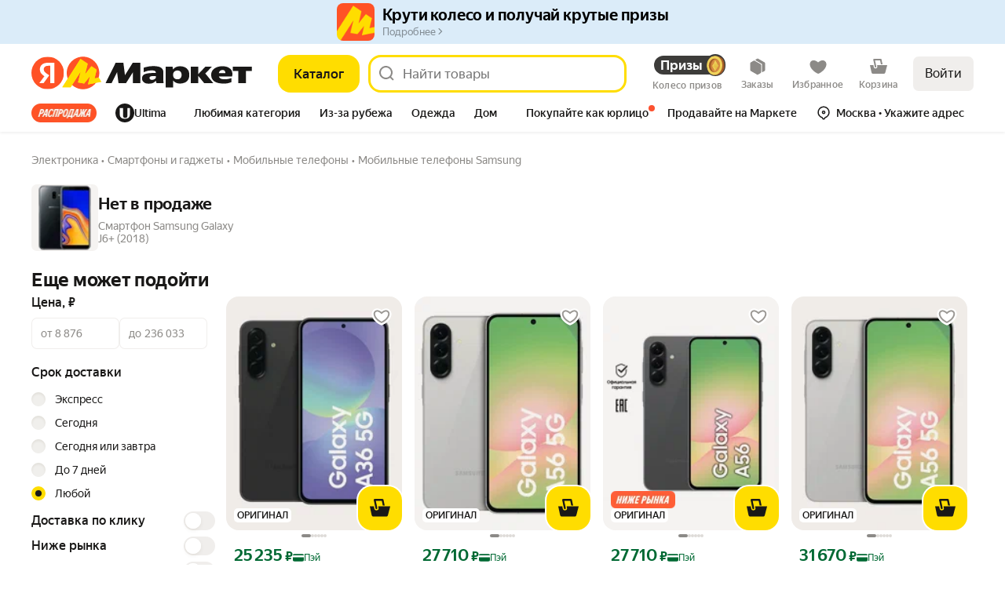

--- FILE ---
content_type: application/javascript; charset=utf-8
request_url: https://yastatic.net/s3/market-b2c-static-production/white-desktop/browser-light/browser-light.browser.vendors~core_light_HeaderDesktop~integration_light_IntegrationCore~m2b_marketfront_M2B_Header.962305f.js
body_size: 1906
content:
(window.webpackJsonp=window.webpackJsonp||[]).push([[155],{2683:(function(n,t,r){var e=r(2684),i=r(2129),o=r(2084),u=r(2685),c=r(1903);n.exports=(function(n,t,r){var f=c(n)?e:u,s=arguments.length<3;return f(n,o(t,4),r,s,i)})}),2684:(function(n,t){n.exports=(function(n,t,r,e){var i=-1,o=null==n?0:n.length;for(e&&o&&(r=n[++i]);++i<o;)r=t(r,n[i],i,n);return r})}),2685:(function(n,t){n.exports=(function(n,t,r,e,i){return i(n,(function(n,i,o){r=e?(e=!1,n):t(r,n,i,o)})),r})}),2687:(function(n,t,r){var e=r(2123),i=r(2688),o=r(2692),u=r(2693),c=o((function(n,t){if(null==n)return[];var r=t.length;return r>1&&u(n,t[0],t[1])?t=[]:r>2&&u(t[0],t[1],t[2])&&(t=[t[0]]),i(n,e(t,1),[])}));n.exports=c}),2688:(function(n,t,r){var e=r(2112),i=r(2104),o=r(2084),u=r(2128),c=r(2689),f=r(1911),s=r(2690),a=r(1961),p=r(1903);n.exports=(function(n,t,r){t=t.length?e(t,(function(n){return p(n)?(function(t){return i(t,1===n.length?n[0]:n)}):n})):[a];var l=-1;return t=e(t,f(o)),c(u(n,(function(n,r,i){return{criteria:e(t,(function(t){return t(n)})),index:++l,value:n}})),(function(n,t){return s(n,t,r)}))})}),2689:(function(n,t){n.exports=(function(n,t){var r=n.length;for(n.sort(t);r--;)n[r]=n[r].value;return n})}),2690:(function(n,t,r){var e=r(2691);n.exports=(function(n,t,r){for(var i=-1,o=n.criteria,u=t.criteria,c=o.length,f=r.length;++i<c;){var s=e(o[i],u[i]);if(s){if(i>=f)return s;return s*("desc"==r[i]?-1:1)}}return n.index-t.index})}),2691:(function(n,t,r){var e=r(2011);n.exports=(function(n,t){if(n!==t){var r=void 0!==n,i=null===n,o=n==n,u=e(n),c=void 0!==t,f=null===t,s=t==t,a=e(t);if(!f&&!a&&!u&&n>t||u&&c&&s&&!f&&!a||i&&c&&s||!r&&s||!o)return 1;if(!i&&!u&&!a&&n<t||a&&r&&o&&!i&&!u||f&&r&&o||!c&&o||!s)return -1}return 0})}),2692:(function(n,t,r){var e=r(1961),i=r(2125),o=r(1989);n.exports=(function(n,t){return o(i(n,t,e),n+"")})}),2693:(function(n,t,r){var e=r(2016),i=r(1904),o=r(2002),u=r(1891);n.exports=(function(n,t,r){if(!u(r))return!1;var c=typeof t;return("number"==c?!!(i(r)&&o(t,r.length)):"string"==c&&t in r)&&e(r[t],n)})}),2817:(function(n,t,r){var e=r(2093),i=r(2084),o=r(2818),u=r(1903),c=r(2693);n.exports=(function(n,t,r){var f=u(n)?e:o;return r&&c(n,t,r)&&(t=void 0),f(n,i(t,3))})}),2818:(function(n,t,r){var e=r(2129);n.exports=(function(n,t){var r;return e(n,(function(n,e,i){return!(r=t(n,e,i))})),!!r})}),2860:(function(n,t,r){"use strict";r.d(t,"a",(function(){return c}));var e=r(10580),i=r(1691),o=r(2733),u=r(1702);function c(){for(var n=[],t=0;t<arguments.length;t++)n[t]=arguments[t];var r=Number.POSITIVE_INFINITY,c=null,f=n[n.length-1];return(Object(i.a)(f)?(c=n.pop(),n.length>1&&"number"==typeof n[n.length-1]&&(r=n.pop())):"number"==typeof f&&(r=n.pop()),null===c&&1===n.length&&n[0]instanceof e.a)?n[0]:Object(o.a)(r)(Object(u.a)(n,c))}}),2861:(function(n,t,r){"use strict";r.d(t,"a",(function(){return u}));var e=r(10580),i=r(1779),o=r(1730);function u(n,t){return void 0===n&&(n=0),void 0===t&&(t=i.a),(!Object(o.a)(n)||n<0)&&(n=0),t&&"function"==typeof t.schedule||(t=i.a),new e.a(function(r){return r.add(t.schedule(c,n,{subscriber:r,counter:0,period:n})),r})}function c(n){var t=n.subscriber,r=n.counter,e=n.period;t.next(r),this.schedule({subscriber:t,counter:r+1,period:e},e)}}),2862:(function(n,t,r){"use strict";r.d(t,"a",(function(){return o}));var e=r(1680),i=r(1693);function o(n,t){return void 0===t&&(t=!1),(function(r){return r.lift(new u(n,t))})}var u=(function(){function n(n,t){this.predicate=n,this.inclusive=t}return n.prototype.call=(function(n,t){return t.subscribe(new c(n,this.predicate,this.inclusive))}),n})(),c=(function(n){function t(t,r,e){var i=n.call(this,t)||this;return i.predicate=r,i.inclusive=e,i.index=0,i}return e.a(t,n),t.prototype._next=(function(n){var t,r=this.destination;try{t=this.predicate(n,this.index++)}catch(n){r.error(n);return}this.nextOrComplete(n,t)}),t.prototype.nextOrComplete=(function(n,t){var r=this.destination;t?r.next(n):(this.inclusive&&r.next(n),r.complete())}),t})(i.a)}),2863:(function(n,t,r){"use strict";r.d(t,"a",(function(){return function n(t,r){return"function"==typeof r?(function(e){return e.pipe(n((function(n,e){return Object(o.a)(t(n,e)).pipe(Object(i.a)((function(t,i){return r(n,t,e,i)})))})))}):(function(n){return n.lift(new c(t))})}}));var e=r(1680),i=r(1710),o=r(1717),u=r(1712),c=(function(){function n(n){this.project=n}return n.prototype.call=(function(n,t){return t.subscribe(new f(n,this.project))}),n})(),f=(function(n){function t(t,r){var e=n.call(this,t)||this;return e.project=r,e.index=0,e}return e.a(t,n),t.prototype._next=(function(n){var t,r=this.index++;try{t=this.project(n,r)}catch(n){this.destination.error(n);return}this._innerSub(t)}),t.prototype._innerSub=(function(n){var t=this.innerSubscription;t&&t.unsubscribe();var r=new u.a(this),e=this.destination;e.add(r),this.innerSubscription=Object(u.c)(n,r),this.innerSubscription!==r&&e.add(this.innerSubscription)}),t.prototype._complete=(function(){var t=this.innerSubscription;(!t||t.closed)&&n.prototype._complete.call(this),this.unsubscribe()}),t.prototype._unsubscribe=(function(){this.innerSubscription=void 0}),t.prototype.notifyComplete=(function(){this.innerSubscription=void 0,this.isStopped&&n.prototype._complete.call(this)}),t.prototype.notifyNext=(function(n){this.destination.next(n)}),t})(u.b)}),3043:(function(n,t,r){var e=r(2763)(!0);n.exports=e}),3077:(function(n,t,r){"use strict";r.d(t,"a",(function(){return i}));var e=r(2860),i=(function(){for(var n=arguments.length,t=Array(n),r=0;r<n;r++)t[r]=arguments[r];var i=(function(){for(var n=arguments.length,r=Array(n),i=0;i<n;i++)r[i]=arguments[i];return e.a.apply(void 0,(function(n){if(!Array.isArray(n))return Array.from(n);for(var t=0,r=Array(n.length);t<n.length;t++)r[t]=n[t];return r})(t.map((function(n){var t=n.apply(void 0,r);if(!t)throw TypeError('combineEpics: one of the provided Epics "'+(n.name||"<anonymous>")+"\" does not return a stream. Double check you're not missing a return statement!");return t}))))});try{Object.defineProperty(i,"name",{value:"combineEpics("+t.map((function(n){return n.name||"<anonymous>"})).join(", ")+")"})}catch(n){}return i})}),3250:(function(n,t,r){var e=r(3251);n.exports=(function(n){return n&&n.length?e(n):[]})}),3251:(function(n,t,r){var e=r(2090),i=r(1995),o=r(3252),u=r(2094),c=r(3253),f=r(2097);n.exports=(function(n,t,r){var s=-1,a=i,p=n.length,l=!0,h=[],v=h;if(r)l=!1,a=o;else if(p>=200){var d=t?null:c(n);if(d)return f(d);l=!1,a=u,v=new e}else v=t?[]:h;n:for(;++s<p;){var b=n[s],y=t?t(b):b;if(b=r||0!==b?b:0,l&&y==y){for(var x=v.length;x--;)if(v[x]===y)continue n;t&&v.push(y),h.push(b)}else a(v,y,r)||(v!==h&&v.push(y),h.push(b))}return h})}),3252:(function(n,t){n.exports=(function(n,t,r){for(var e=-1,i=null==n?0:n.length;++e<i;)if(r(t,n[e]))return!0;return!1})}),3253:(function(n,t,r){var e=r(1898),i=r(1977),o=r(2097),u=e&&1/o(new e([,-0]))[1]==1/0?(function(n){return new e(n)}):i;n.exports=u})}]);

--- FILE ---
content_type: application/javascript; charset=utf-8
request_url: https://yastatic.net/s3/market-b2c-static-production/white-desktop/browser-light/browser-light.browser.search_InfinityLoader.f707943.js
body_size: 1185
content:
(window.webpackJsonp=window.webpackJsonp||[]).push([[809],{10149:(function(e,t,n){"use strict";n.r(t);var a,r=n(9854),i=n(1527),c=n.n(i),o=n(1724),u=n.n(o),s=n(1540),l=n.n(s),b=n(1536),d=n(3499),f=n(3478),g=n(3334),j=n(10173),v=n(1847),O=n(2399),p=n(2874),h=n(1845),P=["onNextPage","onChangePage","onVisiblePager"],w=Object(r.composeOverWidgetView)(Object(b.withConnectedZone)({mode:"baobab",name:"pager"},Object(r.connect)((function(e,t){var n=e.visibleSearchResultId;return Object(f.a)({collections:t},n)}))),Object(r.connect)((function(e,t){var n=e.visibleSearchResultId,a=e.wrapperProps,r=e.onlyShowMore,i=e.isAutoLoadEnabled,c=e.infiniteExp,o=e.offset,u=e.viewtype,s=e.hasSkeleton,l=e.isBaobabUrlExp,b=e.isMultilangPage,f=e.userLanguage;if(!n)return{visibleSearchResultId:null};var j=Object(d.a)({collections:t},n),v=Object(g.a)({collections:t},n);return{visibleSearchResultId:n,wrapperProps:a,inProgress:j,currentPage:v.currentPage,totalPages:v.totalPages,countNearbyPages:2,onlyShowMore:r,isAutoLoadEnabled:i,infiniteExp:c,rootMargin:c?o+"px 0px":void 0,hasSkeleton:s,viewtype:u,isBaobabUrlExp:l,isMultilangPage:b,userLanguage:f}}),(function(e){return{onNextPage:(function(t,n){return e(Object(v.G)({viewtype:n,visibleSearchResultId:t,withAddition:!0,ignoreSearchFilters:!0,disableParanja:!0}))}),onChangePage:(function(t,n){return e(Object(v.y)({visibleSearchResultId:t,page:n}))}),onVisiblePager:(function(){return e(Object(h.b)())})}}),(function(e,t){var n=t.onNextPage,a=t.onChangePage,r=t.onVisiblePager,i=u()(t,P),o=e.visibleSearchResultId,s=e.viewtype;return c()({},e,i,{onNextPage:(function(){return n(o,s)}),onChangePage:(function(e){return a(o,e)}),onVisiblePager:(function(){return r()})})})),Object(O.a)((function(e){var t=e.visibleSearchResultId,n=e.totalPages;return t&&n})),Object(b.withVisibilitySensor)(),p.a)((function(e){return l.a.createElement(j.a,e)})),y=n(7780),S=n.n(y),R=n(3311),I=n(3501),x=n(10594),m=n(3247),E=n(3248),C=n(3444),L=n(9717),V=n(7781),k=n(3331),A=Object(L.a)(((a={})[V.a]=(function(e,t){return t.payload.visibleSearchResultId!==e.id?e:c()({},e,{isLoading:!0})}),a[V.b]=(function(e,t){return t.payload.visibleSearchResultId!==e.id?e:c()({},e,{isLoading:!1,loadedPages:e.loadedPages+1})}),a[k.a]=(function(e,t){var n=t.payload;return n.viewtype===e.viewtype?e:c()({},e,{viewtype:n.viewtype})}),a),{}),M=n(1690),N=n(1705),Y=n(3167),B=n(1711),J=n(2903),U=Object(n(1777).b)();t.default=r.Widget.describe({name:"@search/InfinityLoader",controller:S.a,view:w,epics:{global:[R.a,I.a,x.a],widget:[(function(e,t){return U().pipe(Object(Y.a)((function(){return Object(M.a)(Object(r.updateCollections)({filter:t.getData().filter}))})),Object(B.a)((function(e){return console.error(e),Object(J.a)({},e),N.a})))})]},reducers:{collections:{searchResult:m.a,visibleSearchResult:E.a,intent:C.a},widget:A},meta:{team:"search",isCritical:!0}})}),2903:(function(e,t,n){"use strict";n.d(t,"a",(function(){return a}));var a=(function(e,t){Ya&&Ya.Rum&&Ya.Rum.logError(e,t)})}),3167:(function(e,t,n){"use strict";n.d(t,"a",(function(){return r}));var a=n(1716);function r(e,t){return Object(a.b)(e,t,1)}}),3478:(function(e,t,n){"use strict";n.d(t,"a",(function(){return b}));var a=n(1527),r=n.n(a),i=n(2447),c=n(3111),o=n(3329),u=n(3113),s=n(3295),l=Object(n(1797).b)({}),b=Object(i.createSelector)((function(e,t){return t?Object(c.a)(e,t):void 0}),(function(e,t){return t?Object(o.a)(e,t):void 0}),(function(e,t){if(!e)return l;var n=Object(u.A)(e),a=Object(u.E)(e),i=Object(u.f)(e);if(!t)return r()({},n);var c=Object(s.f)(t),o=Object(s.h)(t);return r()({},n,{isAge18Result:c,total:o,searchType:a,connectedRetail:i})}))}),3942:(function(e,t,n){"use strict";n.d(t,"a",(function(){return a}));var a=(function(){return{ignoreZones:!0}})}),7780:(function(e,t){}),7781:(function(e,t,n){"use strict";n.d(t,"a",(function(){return c})),n.d(t,"b",(function(){return o}));var a=n(10586),r=n(1847),i=n(3942),c=r.h,o=r.k,u=r.i,s=r.e,l=r.o,b=r.b;r.d;var d=r.a,f=r.p,g=r.r,j=r.q,v=r.j;Object(a.a)(c,void 0,i.a),Object(a.a)(v),Object(a.a)(o,void 0,i.a),Object(a.a)(u,void 0,i.a),Object(a.a)(s),Object(a.a)(l),Object(a.a)(b),Object(a.a)(d),Object(a.a)(f,null,i.a),Object(a.a)(g),Object(a.a)(j)})}]);

--- FILE ---
content_type: application/javascript; charset=utf-8
request_url: https://yastatic.net/s3/market-b2c-static-production/white-desktop/browser-light/browser-light.browser.ProductPageEmptyOfferWithSearch.08f1adf.js
body_size: 21418
content:
_require(["react","baseError","client_routes"],(function(){(window.webpackJsonp=window.webpackJsonp||[]).push([[304],{10050:(function(e,t,n){"use strict";var r=n(9854),i=n(1849),o=n.n(i),a=n(1670),c=n.n(a),u=n(1564),s=n.n(u),l=n(1529),d=n.n(l),f=n(1674),b=n.n(f),E=n(1540),_=n.n(E),m=n(1850),p=n.n(m),h=n(1851),S=n(1852),v=n.n(S),O=p.a.bind(v.a),I="Инструменты разработчика и QR-код с UID и днём. Про QR ищите в Аркадии: devtools-decoder",T=(function(e){function t(){for(var n,r=arguments.length,i=Array(r),o=0;o<r;o++)i[o]=arguments[o];return n=e.call.apply(e,[this].concat(i))||this,b()(s()(n),"state",{isOpen:!1,touchstartX:0,touchendX:0}),b()(s()(n),"onTouchStart",(function(e){var t=e.changedTouches[0].clientX;n.setState({touchstartX:t})})),b()(s()(n),"onTouchEnd",(function(e){var t=e.changedTouches[0].clientX;n.setState({touchendX:t},n.handleGesture)})),b()(s()(n),"handleGesture",(function(){var e=n.state,r=e.touchstartX,i=e.touchendX,o=Math.abs(r-i),a=.2*t.WINDOW_WIDTH;o>.1*t.WINDOW_WIDTH&&(r<a||i<a)&&n.setIsOpen(r<i)})),b()(s()(n),"toggleExtended",(function(){n.setIsOpen(!n.state.isOpen)})),b()(s()(n),"setIsOpen",(function(e){n.setState({isOpen:e}),e?sessionStorage.setItem(h.a,"true"):sessionStorage.setItem(h.a,"false")})),n}d()(t,e);var n=t.prototype;return n.render=(function(){var e=this.state.isOpen,t=this.props,n=t.enabledSlots,i=t.qrRawData,o=t.prData,a="https://barcode.yandex.net/qrcode/"+encodeURIComponent(i)+".svg",c=null;return o&&(c=o.link?_.a.createElement("a",{href:o.link,className:O("envValidator",o.styled),target:"_blank",rel:"noreferrer"},o.text):_.a.createElement("div",{className:O("envValidator",o.styled)},o.text)),_.a.createElement("div",{className:O({root:!0,isOpen:e,fixed:!0},"DevToolsLoader")},_.a.createElement("div",{className:v.a.buttons},n.map((function(e){return _.a.createElement("div",{key:e,className:v.a.slot},_.a.createElement(r.Slot,{name:e}))}))),_.a.createElement("button",{className:v.a.toggler,"aria-expanded":e,"aria-haspopup":"menu",title:I,"aria-label":I,onClick:this.toggleExtended},_.a.createElement("img",{src:a,alt:"",height:"25"})),c)}),n.componentDidMount=(function(){if(t.WINDOW_WIDTH<768){var e,n;e=this.onTouchStart,n=this.onTouchEnd,document.addEventListener("touchstart",e),document.addEventListener("touchend",n)}t.closeDevToolsByDefault()}),n.componentWillUnmount=(function(){if(t.WINDOW_WIDTH<768){var e,n;e=this.onTouchStart,n=this.onTouchEnd,document.removeEventListener("touchstart",e),document.removeEventListener("touchend",n)}}),c()(t,null,[{key:"WINDOW_WIDTH",get:(function(){return window.innerWidth})},{key:"isOpen",get:(function(){return"true"===sessionStorage.getItem(h.a)})}]),t})(E.Component);b()(T,"closeDevToolsByDefault",(function(){var e=sessionStorage.getItem(h.a);"true"!==e&&"false"!==e&&sessionStorage.setItem(h.a,"false")}));var R=Object(r.connect)((function(e){return e}))(T);t.a=r.Widget.describe({name:"@marketfront/DevToolsLoader",dependencies:{dynWidgets:{"@yandex-market/apiary-dev-tools/src/Exps":(function(){return Promise.all([n.e(0),n.e(18),n.e(42),n.e(47),n.e(100),n.e(951),n.e(1),n.e(2),n.e(3),n.e(5),n.e(7),n.e(16),n.e(17),n.e(19),n.e(33),n.e(36),n.e(39),n.e(77),n.e(132),n.e(271)]).then(n.bind(null,9735))}),"@yandex-market/apiary-dev-tools/src/Agitations":(function(){return Promise.all([n.e(0),n.e(18),n.e(42),n.e(47),n.e(100),n.e(951),n.e(1),n.e(2),n.e(3),n.e(5),n.e(7),n.e(16),n.e(17),n.e(19),n.e(33),n.e(36),n.e(39),n.e(77),n.e(132),n.e(271)]).then(n.bind(null,9919))}),"@yandex-market/apiary-dev-tools/src/SwitchTemplator":(function(){return Promise.all([n.e(0),n.e(18),n.e(42),n.e(47),n.e(100),n.e(951),n.e(1),n.e(2),n.e(3),n.e(5),n.e(7),n.e(16),n.e(17),n.e(19),n.e(33),n.e(36),n.e(39),n.e(77),n.e(132),n.e(271)]).then(n.bind(null,9920))}),"@yandex-market/apiary-dev-tools/src/QATool":(function(){return Promise.all([n.e(0),n.e(18),n.e(42),n.e(47),n.e(100),n.e(951),n.e(1),n.e(2),n.e(3),n.e(5),n.e(7),n.e(16),n.e(17),n.e(19),n.e(33),n.e(36),n.e(39),n.e(77),n.e(132),n.e(271)]).then(n.bind(null,9687))}),"@yandex-market/apiary-dev-tools/src/Plasticine":(function(){return Promise.all([n.e(0),n.e(18),n.e(42),n.e(47),n.e(100),n.e(951),n.e(1),n.e(2),n.e(3),n.e(5),n.e(7),n.e(16),n.e(17),n.e(19),n.e(33),n.e(36),n.e(39),n.e(77),n.e(132),n.e(271)]).then(n.bind(null,9784))}),"@yandex-market/apiary-dev-tools/src/CartSharer":(function(){return Promise.all([n.e(0),n.e(18),n.e(42),n.e(47),n.e(100),n.e(951),n.e(1),n.e(2),n.e(3),n.e(5),n.e(7),n.e(16),n.e(17),n.e(19),n.e(33),n.e(36),n.e(39),n.e(77),n.e(132),n.e(271)]).then(n.bind(null,9759))}),"@yandex-market/apiary-dev-tools/src/ClientTracesInterface":(function(){return Promise.all([n.e(0),n.e(18),n.e(42),n.e(47),n.e(100),n.e(951),n.e(1),n.e(2),n.e(3),n.e(5),n.e(7),n.e(16),n.e(17),n.e(19),n.e(33),n.e(36),n.e(39),n.e(77),n.e(132),n.e(271)]).then(n.bind(null,9823))}),"@yandex-market/apiary-dev-tools/src/ServerTrace":(function(){return Promise.all([n.e(0),n.e(18),n.e(42),n.e(47),n.e(100),n.e(951),n.e(1),n.e(2),n.e(3),n.e(5),n.e(7),n.e(16),n.e(17),n.e(19),n.e(33),n.e(36),n.e(39),n.e(77),n.e(132),n.e(271)]).then(n.bind(null,10368))}),"@yandex-market/apiary-dev-tools/src/Zones":(function(){return Promise.all([n.e(0),n.e(18),n.e(42),n.e(47),n.e(100),n.e(951),n.e(1),n.e(2),n.e(3),n.e(5),n.e(7),n.e(16),n.e(17),n.e(19),n.e(33),n.e(36),n.e(39),n.e(77),n.e(132),n.e(271)]).then(n.bind(null,10369))}),"@yandex-market/apiary-dev-tools/src/CmsEditor":(function(){return Promise.all([n.e(0),n.e(18),n.e(42),n.e(47),n.e(100),n.e(951),n.e(1),n.e(2),n.e(3),n.e(5),n.e(7),n.e(16),n.e(17),n.e(19),n.e(33),n.e(36),n.e(39),n.e(77),n.e(132),n.e(271)]).then(n.bind(null,10370))}),"@yandex-market/apiary-dev-tools/src/Beetle":(function(){return Promise.all([n.e(0),n.e(18),n.e(42),n.e(47),n.e(100),n.e(951),n.e(1),n.e(2),n.e(3),n.e(5),n.e(7),n.e(16),n.e(17),n.e(19),n.e(33),n.e(36),n.e(39),n.e(77),n.e(132),n.e(271)]).then(n.bind(null,10371))}),"@yandex-market/apiary-dev-tools/src/DebugInfoInterface":(function(){return Promise.all([n.e(0),n.e(18),n.e(42),n.e(47),n.e(100),n.e(951),n.e(1),n.e(2),n.e(3),n.e(5),n.e(7),n.e(16),n.e(17),n.e(19),n.e(33),n.e(36),n.e(39),n.e(77),n.e(132),n.e(271)]).then(n.bind(null,10372))}),"@yandex-market/apiary-dev-tools/src/ApiaryInspector":(function(){return Promise.all([n.e(0),n.e(18),n.e(42),n.e(47),n.e(100),n.e(951),n.e(1),n.e(2),n.e(3),n.e(5),n.e(7),n.e(16),n.e(17),n.e(19),n.e(33),n.e(36),n.e(39),n.e(77),n.e(132),n.e(271)]).then(n.bind(null,9672))}),"@yandex-market/apiary-dev-tools/src/Integration":(function(){return Promise.all([n.e(0),n.e(18),n.e(42),n.e(47),n.e(100),n.e(951),n.e(1),n.e(2),n.e(3),n.e(5),n.e(7),n.e(16),n.e(17),n.e(19),n.e(33),n.e(36),n.e(39),n.e(77),n.e(132),n.e(271)]).then(n.bind(null,9664))}),"@yandex-market/apiary-dev-tools/src/EnvConfigSharing":(function(){return Promise.all([n.e(0),n.e(1),n.e(5),n.e(569)]).then(n.bind(null,9633))}),"@yandex-market/baobab/DevTool":(function(){return Promise.all([n.e(0),n.e(18),n.e(42),n.e(47),n.e(100),n.e(951),n.e(1),n.e(2),n.e(3),n.e(5),n.e(7),n.e(16),n.e(17),n.e(19),n.e(33),n.e(36),n.e(39),n.e(77),n.e(132),n.e(271)]).then(n.bind(null,9607))}),"@marketfront/WalterDevTool":(function(){return Promise.all([n.e(0),n.e(18),n.e(42),n.e(47),n.e(100),n.e(951),n.e(1),n.e(2),n.e(3),n.e(5),n.e(7),n.e(16),n.e(17),n.e(19),n.e(33),n.e(36),n.e(39),n.e(77),n.e(132),n.e(271)]).then(n.bind(null,10373))}),"@marketfront/AdvertisingDevTool":(function(){return Promise.all([n.e(0),n.e(18),n.e(42),n.e(47),n.e(100),n.e(951),n.e(1),n.e(2),n.e(3),n.e(5),n.e(7),n.e(16),n.e(17),n.e(19),n.e(33),n.e(36),n.e(39),n.e(77),n.e(132),n.e(271)]).then(n.bind(null,9721))}),"@marketfront/DesignSystemDevTool":(function(){return Promise.all([n.e(0),n.e(18),n.e(42),n.e(47),n.e(100),n.e(951),n.e(1),n.e(2),n.e(3),n.e(5),n.e(7),n.e(16),n.e(17),n.e(19),n.e(33),n.e(36),n.e(39),n.e(77),n.e(132),n.e(271)]).then(n.bind(null,10179))}),"@marketfront/ReplaceResource":(function(){return Promise.all([n.e(0),n.e(18),n.e(42),n.e(47),n.e(100),n.e(951),n.e(1),n.e(2),n.e(3),n.e(5),n.e(7),n.e(16),n.e(17),n.e(19),n.e(33),n.e(36),n.e(39),n.e(77),n.e(132),n.e(271)]).then(n.bind(null,9760))}),"@velocity/DevTool":(function(){return Promise.all([n.e(0),n.e(18),n.e(42),n.e(47),n.e(100),n.e(951),n.e(1),n.e(2),n.e(3),n.e(5),n.e(7),n.e(16),n.e(17),n.e(19),n.e(33),n.e(36),n.e(39),n.e(77),n.e(132),n.e(271)]).then(n.bind(null,9824))}),"@marketfront/YaGptSearchDevTool":(function(){return Promise.all([n.e(0),n.e(18),n.e(42),n.e(47),n.e(100),n.e(951),n.e(1),n.e(2),n.e(3),n.e(5),n.e(7),n.e(16),n.e(17),n.e(19),n.e(33),n.e(36),n.e(39),n.e(77),n.e(132),n.e(271)]).then(n.bind(null,9991))}),"@promo/PromoLandingValidation":(function(){return Promise.all([n.e(0),n.e(18),n.e(42),n.e(47),n.e(100),n.e(951),n.e(1),n.e(2),n.e(3),n.e(5),n.e(7),n.e(16),n.e(17),n.e(19),n.e(33),n.e(36),n.e(39),n.e(77),n.e(132),n.e(271)]).then(n.bind(null,10180))}),"@i18n/I18nErrorsDevTool":(function(){return Promise.all([n.e(0),n.e(18),n.e(42),n.e(47),n.e(100),n.e(951),n.e(1),n.e(2),n.e(3),n.e(5),n.e(7),n.e(16),n.e(17),n.e(19),n.e(33),n.e(36),n.e(39),n.e(77),n.e(132),n.e(271)]).then(n.bind(null,10091))})}},controller:o.a,view:R,directives:{dynamicCSSHoisting:!1},meta:{team:"core"}})}),10157:(function(e,t,n){"use strict";n.d(t,"a",(function(){return v}));var r=n(1674),i=n.n(r),o=n(1536),a=n(1527),c=n.n(a),u=(function(e,t,n){var r={id:e.id,name:e.name,attrs:e.attrs,parent:null!=t?t:null,child:null,next:null};return e.children&&(r.child=s(e.children,r)),n&&(r.next=s(n,r)),r}),s=(function(e,t){return e.length>0?u(e[0],t,e.slice(1)):null}),l=function e(t){var n=t.child?[].concat(e(t.child)):[],r={id:t.id,name:t.name,attrs:t.attrs,children:n};return t.next?[r].concat(e(t.next)):[r]};function d(e,t){var n="undefined"!=typeof Symbol&&e[Symbol.iterator]||e["@@iterator"];if(n)return(n=n.call(e)).next.bind(n);if(Array.isArray(e)||(n=(function(e,t){if(e){if("string"==typeof e)return f(e,t);var n=Object.prototype.toString.call(e).slice(8,-1);if("Object"===n&&e.constructor&&(n=e.constructor.name),"Map"===n||"Set"===n)return Array.from(e);if("Arguments"===n||/^(?:Ui|I)nt(?:8|16|32)(?:Clamped)?Array$/.test(n))return f(e,t)}})(e))||t&&e&&"number"==typeof e.length){n&&(e=n);var r=0;return (function(){return r>=e.length?{done:!0}:{done:!1,value:e[r++]}})}throw TypeError("Invalid attempt to iterate non-iterable instance.\nIn order to be iterable, non-array objects must have a [Symbol.iterator]() method.")}function f(e,t){(null==t||t>e.length)&&(t=e.length);for(var n=0,r=Array(t);n<t;n++)r[n]=e[n];return r}var b=(function(e){var t=e.find((function(e){return"show"===e.event}));if(null!=t&&t.tree)return e.forEach((function(e){if("append"===e.event&&e.tree.children){var n,r;if(null!=(n=e.tree.attrs)&&n["parent-id"]){var i,o=e.tree.attrs["parent-id"],a=_(t.tree,o);a&&(a.children=(i=a.children||[]).concat.apply(i,e.tree.children))}else null!=(r=e.tree.attrs)&&r["after-node-id"]&&m(t.tree,e.tree.attrs["after-node-id"],e.tree.children)}})),t.tree}),E=(function(e,t){var n,r;if(null!=(n=t.attrs)&&n["parent-id"]){var i,o=_(e,t.attrs["parent-id"]);o&&(o.children=(i=o.children||[]).concat.apply(i,t.children))}else null!=(r=t.attrs)&&r["after-node-id"]&&m(e,t.attrs["after-node-id"],t.children);return e}),_=function e(t,n){if(t.id===n)return t;for(var r,i=t.children||[],o=d(i);!(r=o()).done;){var a=e(r.value,n);if(a)return a}},m=function e(t,n,r){for(var i,o=t.children||[],a=d(o);!(i=a()).done;){var c=i.value;if(e(c,n,r),c.id===n){var u=o.indexOf(c);t.children=o.slice(0,u+1).concat(r,o.slice(u+1))}}},p=(function(){function e(e){this.handlers=e,window.parent&&this.listen()}var t=e.prototype;return t.listen=(function(){var e=this;window.addEventListener("message",(function(t){"BaobabDevToolConnector.initFrame"===t.data.method&&(e.setRoot(u(t.data.rootNode)),e.setSchemas(t.data.schemas)),"BaobabDevToolConnector.logEventsWeb"===t.data.method&&e.logEventsFromWeb(t.data.events),"BaobabDevToolConnector.setSchemas"===t.data.method&&e.setSchemas(t.data.schemas)})),window.parent.postMessage("BaobabDevToolConnector.listen","*")}),t.logEvents=(function(e){var t=this;e.forEach((function(e){switch(e.event){case"show":t.handlers.onShowTree([u(e.tree)]);break;case"append":t.handlers.onAppend(e.tree.children.map((function(e){return u(e)})));break;case"click":case"tech":t.handlers.onAction(c()({},e,{nodeId:e.id,eventId:e["event-id"]||"no-event-id"}));break;default:console.warn("Unexpected baobab event type")}}));var n=b(e);this.setRoot(n?u(n):void 0)}),t.logEventsFromWeb=(function(e){var t=this;e.forEach((function(n){switch(n.event){case"show":t.handlers.onShowTree([u(n.tree)]);var r=b(e);t.setRoot(r?u(r):void 0);break;case"append":t.handlers.onAppend(n.tree.children.map((function(e){return u(e)})));var i=t.getSimpleRoot();if(i){var o=E(i,n.tree);t.setRoot(o?u(o):void 0)}break;case"click":case"tech":t.handlers.onAction(c()({},n,{nodeId:n.id,eventId:n["event-id"]||"no-event-id"}));break;default:console.warn("Unexpected baobab event type")}}))}),t.setSchemasRevision=(function(e){var t;this.schemasRevision=e,null==(t=this.onChangeSchemasRevision)||t.call(this,e)}),t.setRoot=(function(e){var t;this.root=e,null==(t=this.onChangeRoot)||t.call(this,e)}),t.setSchemas=(function(e){var t;this.schemas=e,null==(t=this.onChangeSchemas)||t.call(this,e)}),t.getRoot=(function(){return this.root}),t.getSimpleRoot=(function(){return this.root?l(this.root)[0]:null}),t.getNode=(function(e){if(this.root)return (function e(t,n){if(n.id===t)return n;var r=n.child?e(t,n.child):void 0;if(r)return r;var i=n.next?e(t,n.next):void 0;if(i)return i})(e,this.root)}),e})(),h=n(1808);function S(e,t){(null==t||t>e.length)&&(t=e.length);for(var n=0,r=Array(t);n<t;n++)r[n]=e[n];return r}var v=(function(){function e(){}return e.start=(function(e){var t=this.createHandlers();e?window.baobabDevToolConnector=new p(t):(o.Baobab.sync&&(o.Baobab.sync.on("showTree",t.onShowTree),o.Baobab.sync.on("append",t.onAppend),o.Baobab.sync.on("showNode",t.onShowNode),o.Baobab.sync.on("hideNode",t.onHideNode),o.Baobab.sync.on("action",t.onAction)),o.Baobab.builder&&(o.Baobab.builder.on("restored",t.onRestored),o.Baobab.builder.on("restoredFromServer",t.onRestoredFromServer)))}),e.createHandlers=(function(){return{onShowTree:e.createNodesHandler((function(t,n){e.logEventFor(t.id,{event:"create",initiator:n}),t.parent||(e.root=t)})),onAppend:e.createNodesHandler((function(t,n){e.logEventFor(t.id,{event:"append",initiator:n})})),onShowNode:e.createNodeHandler((function(t,n){e.logEventFor(t.id,{event:"show",initiator:n}),e.hiddenNodes.delete(t.id)}),{subtree:!1}),onHideNode:e.createNodeHandler((function(t,n){e.logEventFor(t.id,{event:"hide",initiator:n}),e.hiddenNodes.add(t.id)})),onAction:(function(t){var n=t.nodeId,r=t.event,i=t.type,o=t.eventId;e.logEventFor(n,{id:o,event:r,type:i,initiator:n})}),onRestored:e.createNodeHandler((function(t,n){e.logEventFor(t.id,{event:"restored",initiator:n})})),onRestoredFromServer:e.createNodeHandler((function(t,n){e.logEventFor(t.id,{event:"restoredFromServer",initiator:n}),t.parent||(e.root=t)}))}}),e})();i()(v,"eventsById",new Map),i()(v,"hiddenNodes",new Set),i()(v,"revision",0),i()(v,"createNodesHandler",(function(e,t){return (function(n){for(var r,i=(t||{}).subtree,o=void 0===i||i,a=(function(e,t){var n="undefined"!=typeof Symbol&&e[Symbol.iterator]||e["@@iterator"];if(n)return(n=n.call(e)).next.bind(n);if(Array.isArray(e)||(n=(function(e,t){if(e){if("string"==typeof e)return S(e,t);var n=Object.prototype.toString.call(e).slice(8,-1);if("Object"===n&&e.constructor&&(n=e.constructor.name),"Map"===n||"Set"===n)return Array.from(e);if("Arguments"===n||/^(?:Ui|I)nt(?:8|16|32)(?:Clamped)?Array$/.test(n))return S(e,t)}})(e))){n&&(e=n);var r=0;return (function(){return r>=e.length?{done:!0}:{done:!1,value:e[r++]}})}throw TypeError("Invalid attempt to iterate non-iterable instance.\nIn order to be iterable, non-array objects must have a [Symbol.iterator]() method.")})(n);!(r=a()).done;)!(function(){var t=r.value,n=t.id;o?Object(h.a)(t,(function(t){return e(t,n)})):e(t,n)})();v.scheduleNotify()})})),i()(v,"createNodeHandler",(function(e,t){return (function(n){var r=(t||{}).subtree,i=n.id;void 0===r||r?Object(h.a)(n,(function(t){return e(t,i)})):e(n,i),v.scheduleNotify()})})),i()(v,"logEventFor",(function(e,t){var n;v&&(v.eventsById.has(e)||v.eventsById.set(e,[]),null==(n=v.eventsById.get(e))||n.push(t))})),i()(v,"scheduleNotify",(function(){v.notifyTimerId||(v.notifyTimerId=setTimeout((function(){v.notifyTimerId=void 0,v.revision++,v.callback&&v.callback(v.revision)}),1e3))})),i()(v,"registerNotifyCallback",(function(e){v.callback=e})),i()(v,"unregisterNotifyCallback",(function(){v.callback=void 0}))}),10498:(function(e,t,n){"use strict";n.r(t);var r=n(9854),i=n(1848),o=n.n(i),a=n(10050),c=n(1853),u={dynWidgets:{"@marketfront/Header":(function(){return Promise.all([n.e(62),n.e(3),n.e(550)]).then(n.bind(null,9959))}),"@marketfront/SinsHeader":(function(){return Promise.all([n.e(0),n.e(50),n.e(248),n.e(1),n.e(2),n.e(4),n.e(7),n.e(16),n.e(29),n.e(46),n.e(70),n.e(84),n.e(113),n.e(122),n.e(151),n.e(237),n.e(894)]).then(n.bind(null,9775))}),"@light/IntegrationCore":(function(){return Promise.all([n.e(0),n.e(81),n.e(88),n.e(155),n.e(968),n.e(1),n.e(599)]).then(n.t.bind(null,5987,7))}),"@marketfront/SkipToContent":(function(){return Promise.all([n.e(0),n.e(564)]).then(n.bind(null,9957))}),"@marketfront/Notification":(function(){return Promise.all([n.e(0),n.e(1),n.e(3),n.e(558)]).then(n.bind(null,9960))}),"@i18n/I18nErrorNotification":(function(){return Promise.all([n.e(0),n.e(2),n.e(592)]).then(n.bind(null,9778))}),"@light/Drawer":(function(){return n.e(272).then(n.bind(null,6180))}),"@light/Popup":(function(){return Promise.all([n.e(0),n.e(1),n.e(8),n.e(23),n.e(25),n.e(538)]).then(n.bind(null,9682))}),"@velocity/BFCache":(function(){return Promise.all([n.e(1),n.e(945)]).then(n.bind(null,10295))}),"@address/DeliveryPointPopupManager":(function(){return Promise.all([n.e(0),n.e(1),n.e(2),n.e(16),n.e(17),n.e(31),n.e(32),n.e(133),n.e(345)]).then(n.bind(null,9638))}),"@marketfront/PopupManager":(function(){return Promise.all([n.e(0),n.e(561)]).then(n.bind(null,10142))}),"@marketfront/OnboardingManager":(function(){return Promise.all([n.e(0),n.e(81),n.e(88),n.e(101),n.e(969),n.e(1),n.e(4),n.e(8),n.e(23),n.e(39),n.e(110),n.e(605)]).then(n.bind(null,9626))}),"@marketfront/OnboardingQueueManager":(function(){return n.e(606).then(n.bind(null,10054))}),"@marketfront/MyChatsPreloader":(function(){return n.e(944).then(n.bind(null,10143))}),"@marketfront/CaptchaService":(function(){return Promise.all([n.e(1),n.e(544)]).then(n.bind(null,10296))}),"@marketfront/Footer":(function(){return n.e(548).then(n.bind(null,6209))}),"@card/FavouriteCategoryChoice":(function(){return Promise.all([n.e(0),n.e(970),n.e(1),n.e(3),n.e(4),n.e(5),n.e(7),n.e(21),n.e(31),n.e(39),n.e(77),n.e(209),n.e(613)]).then(n.bind(null,9565))}),"@marketfront/UpgradePassportAccount":(function(){return Promise.all([n.e(0),n.e(1),n.e(3),n.e(724)]).then(n.bind(null,10144))}),"@marketfront/AdmonTracker":(function(){return n.e(689).then(n.bind(null,10297))}),"@MarketNode/UXFeedback":(function(){return n.e(527).then(n.bind(null,10055))}),"@baobab/RootNodeRecoverer":(function(){return n.e(528).then(n.bind(null,10557))}),"@velocity/DeltaSender":(function(){return Promise.all([n.e(0),n.e(946)]).then(n.bind(null,9810))}),"@marketfront/Navbar":(function(){return Promise.all([n.e(0),n.e(1),n.e(2),n.e(3),n.e(16),n.e(17),n.e(56),n.e(177),n.e(705)]).then(n.bind(null,9857))}),"@marketfront/RecommendationsClientLog":(function(){return Promise.all([n.e(0),n.e(984),n.e(1),n.e(16),n.e(17),n.e(19),n.e(32),n.e(786)]).then(n.bind(null,10145))}),"@light/LoginAgitationEntry":(function(){return Promise.all([n.e(0),n.e(1),n.e(2),n.e(3),n.e(15),n.e(48),n.e(131),n.e(196),n.e(1089)]).then(n.bind(null,9961))}),"@card/EasyKMFactory":(function(){return n.e(367).then(n.bind(null,10298))}),"@light/Toaster":(function(){return Promise.all([n.e(0),n.e(540)]).then(n.bind(null,9858))}),"@marketfront/GoToAuthPopup":(function(){return Promise.all([n.e(0),n.e(18),n.e(1),n.e(2),n.e(3),n.e(15),n.e(26),n.e(29),n.e(195),n.e(196),n.e(512)]).then(n.bind(null,9715))}),"@marketfront/M2B/FastRegistrationPopup":(function(){return Promise.all([n.e(0),n.e(18),n.e(20),n.e(42),n.e(47),n.e(124),n.e(972),n.e(1),n.e(22),n.e(26),n.e(93),n.e(97),n.e(142),n.e(146),n.e(658)]).then(n.bind(null,9542))}),"@marketfront/M2B/ServiceableCompanyPopup":(function(){return Promise.all([n.e(0),n.e(18),n.e(20),n.e(973),n.e(1),n.e(22),n.e(26),n.e(93),n.e(665)]).then(n.bind(null,9649))}),"@marketfront/MadvHeaderPromoManager":(function(){return Promise.all([n.e(0),n.e(3),n.e(4),n.e(52),n.e(695)]).then(n.bind(null,10056))}),"@cart/CartOverflowPopup":(function(){return Promise.all([n.e(0),n.e(20),n.e(1),n.e(2),n.e(3),n.e(15),n.e(16),n.e(17),n.e(19),n.e(22),n.e(29),n.e(32),n.e(36),n.e(58),n.e(105),n.e(444)]).then(n.bind(null,9809))}),"@light/CartEventListener":(function(){return Promise.all([n.e(0),n.e(46),n.e(759)]).then(n.bind(null,10558))}),"@light/WishlistEventListener":(function(){return Promise.all([n.e(0),n.e(46),n.e(778)]).then(n.bind(null,10559))}),"@marketfront/InfoPopup":(function(){return Promise.all([n.e(0),n.e(20),n.e(2),n.e(4),n.e(22),n.e(28),n.e(30),n.e(37),n.e(44),n.e(72),n.e(205),n.e(578)]).then(n.bind(null,9658))}),"@fintech/FintechTechBaobabMetrika":(function(){return Promise.all([n.e(0),n.e(572)]).then(n.bind(null,9699))}),"@marketfront/MadvPopup":(function(){return Promise.all([n.e(0),n.e(1),n.e(2),n.e(5),n.e(7),n.e(39),n.e(43),n.e(52),n.e(59),n.e(64),n.e(696)]).then(n.bind(null,9903))}),"@mobile/PersPromo":(function(){return n.e(635).then(n.bind(null,10299))}),"@card/Price3ItemsPopup":(function(){return Promise.all([n.e(0),n.e(134),n.e(389)]).then(n.bind(null,9904))}),"@MarketNode/M2BHeaderLoyaltyPopup":(function(){return Promise.all([n.e(0),n.e(1),n.e(3),n.e(653)]).then(n.bind(null,9859))}),"@card/LavkaFreeDeliveryPopup":(function(){return Promise.all([n.e(0),n.e(134),n.e(380)]).then(n.bind(null,9905))}),"@MarketNode/CrossDomainTldHandler":(function(){return n.e(521).then(n.bind(null,10300))})},mapping:{DevToolsLoader:a.a,StaticVacuumCountersScript:c.a}};t.default=r.Widget.describe({name:"@marketfront/BaseMarketTemplate",directives:{static:!0,removeWrapper:!0},view:null,controller:o.a,dependencies:u,meta:{team:"core"}})}),10515:(function(e,t,n){"use strict";n.r(t);var r=n(9854),i=n(5855),o=n.n(i);t.default=r.Widget.describe({name:"@card/ProductPageEmptyOfferWithSearch",directives:{static:!0},dependencies:{dynWidgets:{"@search/InfinityLoader":(function(){return Promise.all([n.e(0),n.e(127),n.e(157),n.e(1),n.e(2),n.e(3),n.e(5),n.e(8),n.e(16),n.e(17),n.e(19),n.e(27),n.e(33),n.e(39),n.e(40),n.e(61),n.e(71),n.e(150),n.e(229),n.e(809)]).then(n.bind(null,10149))}),"@search/Filters":(function(){return Promise.all([n.e(0),n.e(18),n.e(156),n.e(985),n.e(1),n.e(2),n.e(3),n.e(5),n.e(7),n.e(8),n.e(16),n.e(17),n.e(19),n.e(26),n.e(27),n.e(33),n.e(39),n.e(40),n.e(61),n.e(807)]).then(n.bind(null,9805))}),"@search/SerpStatic":(function(){return n.e(813).then(n.bind(null,5212))}),"@card/ProductPageContent":(function(){return n.e(394).then(n.bind(null,7867))}),"@card/FatalErrorSmall":(function(){return Promise.all([n.e(0),n.e(1),n.e(2),n.e(4),n.e(15),n.e(56),n.e(370)]).then(n.bind(null,10307))}),"@light/EmptyOfferWidget":(function(){return n.e(433).then(n.bind(null,10565))}),"@card/EmptyCardSnippet":(function(){return n.e(369).then(n.bind(null,7871))}),"@card/Breadcrumbs":(function(){return n.e(356).then(n.bind(null,10566))}),"@card/KkmCarousel":(function(){return n.e(379).then(n.bind(null,10567))}),"@marketfront/VisibilityLoaderMarket":(function(){return Promise.all([n.e(0),n.e(1),n.e(8),n.e(23),n.e(25),n.e(570)]).then(n.bind(null,9954))}),"@card/RecommendationRollV2":(function(){return Promise.all([n.e(0),n.e(128),n.e(1),n.e(2),n.e(3),n.e(8),n.e(15),n.e(23),n.e(25),n.e(27),n.e(49),n.e(85),n.e(95),n.e(96),n.e(121),n.e(755)]).then(n.bind(null,10548))}),"@card/AdultWarningLoader":(function(){return n.e(353).then(n.bind(null,10308))}),"@card/NotificationTrigger":(function(){return n.e(384).then(n.bind(null,10309))}),"@card/AllPricesEntrypoint":(function(){return Promise.all([n.e(0),n.e(4),n.e(354)]).then(n.bind(null,9968))}),"@seo/SeoFooter":(function(){return Promise.all([n.e(0),n.e(1),n.e(3),n.e(21),n.e(865)]).then(n.bind(null,9861))})}},controller:o.a,view:null,meta:{team:"card"}})}),10583:(function(e,t,n){"use strict";n.d(t,"a",(function(){return o})),n.d(t,"b",(function(){return a}));var r=n(1763),i=n(1818),o=(function(){return"true"===Object(i.a)(r.a.BAOBAB_DEBUG)}),a=(function(e){Object(i.b)(r.a.BAOBAB_DEBUG,e.toString())})}),1540:(function(e,t){e.exports=React}),1545:(function(e,t){e.exports=ReactDOM}),1677:(function(e,t,n){"use strict";n.d(t,"a",(function(){return o}));var r=n(1674),i=n.n(r),o=(function(){function e(e){void 0===e&&(e="<unnamed>"),i()(this,"_listeners",[]),this.name=e}var t=e.prototype;return t.on=(function(e){this._listeners.push(e)}),t.off=(function(e){this._listeners=this._listeners.filter((function(t){return t!==e}))}),t.emit=(function(e){this._listeners.forEach((function(t){return t(e)}))}),t.clear=(function(){this._listeners.length=0}),e})()}),1734:(function(e,t){}),1744:(function(e,t){}),1745:(function(e,t){}),1746:(function(e,t,n){"use strict";var r=n(9854),i=n(1747),o=n.n(i);t.a=r.Widget.describe({name:"@marketfront/YandexMetrika",directives:{static:!0,removeWrapper:!0},controller:o.a,view:null,meta:{team:"core"}})}),1747:(function(e,t){}),1748:(function(e,t,n){"use strict";n.r(t);var r=n(9854),i=n(1749),o=n.n(i);t.default=r.Widget.describe({name:"@light/LightClickDaemon",directives:{static:!0,removeWrapper:!0},controller:o.a,view:null,meta:{team:"cart"}})}),1749:(function(e,t){}),1750:(function(e,t){}),1751:(function(e,t){}),1752:(function(e,t){}),1753:(function(e,t,n){"use strict";n.d(t,"a",(function(){return l}));var r=n(1527),i=n.n(r),o=n(1724),a=n.n(o),c=n(1540),u=n.n(c),s=["children"],l=(function(e){var t=e.children,n=a()(e,s);return u.a.createElement("script",i()({type:"text/javascript",dangerouslySetInnerHTML:{__html:t}},n))})}),1759:(function(e,t){}),1760:(function(e,t,n){"use strict";var r=this&&this.__createBinding||(Object.create?(function(e,t,n,r){void 0===r&&(r=n);var i=Object.getOwnPropertyDescriptor(t,n);(!i||("get"in i?!t.__esModule:i.writable||i.configurable))&&(i={enumerable:!0,get:(function(){return t[n]})}),Object.defineProperty(e,r,i)}):function(e,t,n,r){void 0===r&&(r=n),e[r]=t[n]}),i=this&&this.__setModuleDefault||(Object.create?(function(e,t){Object.defineProperty(e,"default",{enumerable:!0,value:t})}):function(e,t){e.default=t}),o=this&&this.__importStar||(function(e){if(e&&e.__esModule)return e;var t={};if(null!=e)for(var n in e)"default"!==n&&Object.prototype.hasOwnProperty.call(e,n)&&r(t,e,n);return i(t,e),t}),a=this&&this.__importDefault||(function(e){return e&&e.__esModule?e:{default:e}});Object.defineProperty(t,"__esModule",{value:!0}),t.parseStringifiedCookie=t.buildCookieName=t.removeCookie=t.setCookie=t.getCookie=void 0;var c=a(n(1761)),u=o(n(1528));t.getCookie=(function(e){return c.default.get(e)}),t.setCookie=(function(e,t,n){c.default.set(e,t,n)}),t.removeCookie=(function(e,t){return c.default.remove(e,t)}),t.buildCookieName=(function(e,t){return e+"-"+t}),t.parseStringifiedCookie=(function(e){var n=(0,t.getCookie)(e);if(!n)return{};try{var r=JSON.parse(n);return"[object Object]"===Object.prototype.toString.call(r)?r:{}}catch(e){return u.error("Invalid JSON cookie parsing"),{}}})}),1762:(function(e,t,n){"use strict";var r=n(1763),i=n(1764);t.a={IS_SHOWED_INTRODUCTION:"intro",IS_SHOWED_INTRODUCTION_DEPRECATED:"is_showed_popup",IS_SHOWED_ENTRY_POINT:"entrypoint",AVAILABLE_DELIVERY:"available-delivery",REGION_CHANGED:"regionChanged",SUBSCRIPTION:"subscription",FIRST_REGION_INIT:"first_region_init",ADULT:"adult",UNAUTHORIZED_ORDERS:"unauthorized-orders",POF:"pof",CPA_POF:"cpa-pof",SHOWED_BERU_PLUS_HINT:"bp-hint-showed",IGNORE_ORDERS:"order-widget-ignore",IGNORE_FOR_ONE_DAY_ORDERS:"order-widget-ignore-for-one-day",SMART_BANNER_SHOWED:"smrtbnr",SMART_BANNER2_CLOSED:"smrtbnr2",FULL_SCREEN_APP_DISTRIBUTION_POPUP_SHOWN:"flscrnappdstps",PROMO_CODE_BANNER_BUTTON_CLICKED:"promo_code_banner_button_clicked",REGION_DROPDOWN_SHOWED:"region_dropdown_showed",WEB_PLATFORM:"web-platform",WEB_PLATFORM_SUPPORT_FEATURES:"web-platform-support-features",LAST_LOADED_PAGE_ID:"last-loaded-page-id",SAVED_FILTERS:"saved_filters",SEARCH_PAGE_SHOW_FULL_POPUP:"show-full-pricedrop-popup",GDPR:"gdpr",EXP_FLAGS:"exp_flags",ABT_DISABLE:"no-tests",ABT_FORCE_EXP:"yexp",FORCE_AT_EXP:"forceAutotestExp",AT_ENDPOINTS_SETTINGS:"at_endpoints_settings",PURCHASE_REFERRER:"purchase-referrer",PURCHASE_RETURN_PATH:"purchase-return-path",TPL_CONTACTLESS_DELIVERY_NOTIFIED:"tpl-cdn",LEFT_PART_SERVER_REQUEST_ID:"server_request_id_",SPVUID_LEFT_PART:"spvuid_",SPVUID_EXPIRED_PART:"_expired:",MARKET_BRANDED_PICKUP:"mpick",LKOB_COOKIE:"lkOb",HIDE_DISTRIBUTION_BANNER:"dist_hide",FORCE_AUTOTEST_SHOW_DISTRIBUTION_BANNERS:"FASDB",YANDEX_MESSENGER_ENV:"msg_env",CURRENT_REGION_COOKIE_NAME:"currentRegionId",MARKET_CPA:"market_cpa",SETTINGS:"yandexmarket",CASHBACK_ONBOARDING:"cashback_onboarding",SUPPRESS_ORDER_NOTIFICATIONS:"suppress_order_notifications",YANDEX_HELP:"yandex_help",SRC_POF:"src-pof",ICOOKIE:"x-yandex-src-icookie",WPRID:"src-wprid",UTM_SOURCE_SERVICE:"src-utm-source-service",BAOBAB_EVENT_ID:"src-baobab-event-id",DCM_COOKIE:"dcm",APPMARKET_WEBVIEW:i.n.APPMARKET_WEBVIEW,APPMARKETVERSION_WEBVIEW:i.n.APPMARKETVERSION_WEBVIEW,FORCED_EXP_FLAG:"fExpF",POKUPKI_ONBOARDING_POPUP_DISABLED:"pOnbPopD",POLL_COOKIE:"ugcp",AVAILABILITY_OF_PARTNER_PROGRAM_POPUP_WAS_SHOWED:"availability_of_partner_program_popup_was_showed",MOVED_TO_BUY_FOR_BUSINESS:"moved_to_buy_for_business",IGNORED_ORDER_EDIT_REQUEST_IDS:"ignored_order_edit_request_ids",DELIVERY_CUSTOMIZERS_SAVED_VALUES:"dcsv",TIRE_SEARCH_HISTORY:"tires-history",VIEWTYPE:"viewtype",HARD_CPA_ONLY_ENABLED:"hard-cpa-only-enabled",YA_PLUS_MONTH_TRIAL_TOOLTIP_SHOWN:"ya_plus_month_trial_tooltip_shown",USER_UNCHECKED_CART_ITEM_IDS:"user_unchecked_cart_item_ids",SEEN_FASHION_ONBOARDING_POPUP:"seen_fashion_onboarding_popup",SEEN_FASHION_PARTIAL_CHECKOUT:"seen_fashion_partial_checkout",YP:"yp",HIDE_DISTRIBUTION_IN_CUT_PREFIX:"distb",YANDEX_GID:"yandex_gid",YANDEX_GID_UNTRUSTED_COOKIE:"ygu",SEEN_OFFER_SERVICES_ONBOARDING_TOOLTIP:"seen_offer_services_onboarding_tooltip",PICKUP_SEGMENT_FLAG:"pickup_segment_flag",CASHBACK_FOR_ALL_BULLET_HIDDEN:"c4a_b_h",REPORT_HINT:"report_hint",FORCE_REPORT_HINT:"force_report_hint",PERKS_USER:"perks_user",YANDEXUID:"yandexuid",SUGGEST_LOGIN_POPUP_SHOWN:"slp_shown",SUGGEST_LOGIN_POPUP_CLOSE_COUNTER:"slp_close_counter",LOGIN_AGITATION_SHOWN:"lg_ag_sh",UPGRADE_PASSPORT_ACCOUNT_COMPLETED:"upa_completed",UPGRADE_PASSPORT_ACCOUNT_SKIPPED:"upa_skipped",ONBOARDINGS_QUEUE_LAST_SHOWN_DATE:"oq_last_shown_date",ONBOARDINGS_QUEUE_SHOWN_ONBOARDINGS:"oq_shown_onboardings",PAYING_ORDER:"paying_order",PLASTICINE_MODE:"plst_mode",PLASTICINE_PATCHES:"plst_patches",KADAVR_SESSION_ID:"kadavr_session_id",TEST_RUN_ID:"hermione-test-launch-id",PRESAVED_CHECKOUT_PARAMS:"presaved_checkout_params",INTEGRATION_TYPE:"integrationType",INTEGRATION_MOCK:"integrationMock",IS_HIGHLIGHT_CS:"isHLCS",IS_HIGHLIGHT_HEADER_THEME:"isHLHT",IS_SHOW_EA_DEBUG_INFO:"isSEADI",IS_SHOW_RECOM_DEBUG_INFO_CS:"isShowRecomDebugInfoCS",RETAIL_CART_REQUESTED_RECENTLY:"rcrr",PDA_REDIR:"pda-redir",ON_DEMAND_BANNER:"on_demand_banner",SEMA_SESSION:"sema_session",FORTUNE_WHEEL_DAILY_REWARDS_OPEN_DATE:"fwdrod",FAVOURITE_CATEGORY_SUGGEST_POPUP_HIDE_DATE:"fc_sp_hd",FOMO_POPUP_HIDDEN:"fomo_h",KM_LIVE_STREAM_BANNER_HIDDEN:"km_live_h",WEB_FINGERPRINT:"wf",KIYKI:"KIykI",PROFILE_NOTIFICATIONS:"profileNotifications",LINK_FIXER_PREVIOUS_URL:"lf_prev_url",FORCE_AGITATION_TYPE:"force_agitation_type",PRICE_3ITEMS_POPUP:"p3iP",TAXI_SESSION_MADV_CAROUSEL:"taxi_session_madv_carousel",WALTER_DEV_TOOL_DEBUG:"wdtd",WALTER_DEV_TOOL_SIMPLE_DEBUG:"wdtsd",ORDER_ON_DEMAND_AVAILABILITY_ONBOARDING:"on_demand_availability",FREE_LAVKA_DELIVERY_POPUP:"fldp",IS_HIGHLIGHT_VEZDEHOD:"isHLVezdehod",FORCE_BAOBAB_LOGGER:r.a.FORCE_BAOBAB_LOGGER}}),1763:(function(e,t,n){"use strict";t.a={SEMA_SESSION:"sema_session",BAOBAB_DEBUG:"baobab_debug",TEST_RUN_ID:"hermione-test-launch-id",WEBVIEW_UUID_COOKIE_NAME:"uuid",FORCE_BAOBAB_LOGGER:"forceBaobabLogger"}}),1764:(function(e,t,n){"use strict";n.d(t,"g",(function(){return o})),n.d(t,"j",(function(){return a})),n.d(t,"k",(function(){return c})),n.d(t,"f",(function(){return u})),n.d(t,"a",(function(){return s})),n.d(t,"h",(function(){return l})),n.d(t,"c",(function(){return d})),n.d(t,"i",(function(){return f})),n.d(t,"b",(function(){return b})),n.d(t,"e",(function(){return E})),n.d(t,"d",(function(){return _})),n.d(t,"m",(function(){return m})),n.d(t,"l",(function(){return p}));var r,i=n(1765),o="loggedin";i.a.FORCE_REPORT_PARAMS;var a="parsed-glfilter",c="filterByCmsPromo",u="guestOfferIds",s="default_relevance",l="showFavouriteCategoryPopup",d="categoryGroupId",f=((r={}).WEEKLY="weekly",r.CURRENT_MONTH="currentMonth",r.NEXT_MONTH="nextMonth",r.FOMO="fomo",r),b="favouriteCategoryChoiceSuccess",E="forceOnboarding",_="forceFavCatOnboarding",m="yab_open";t.n={APPMARKETVERSION_WEBVIEW:"appmarketversion_webview",APPMARKET_WEBVIEW:"appmarket_webview",INSTALLED_DELIVERY_APP:"installedDeliveryApp",IS_GTM_DEBUG:"gtmDebug",IS_LOGGED_IN_QUERY_PARAM:o,IS_SANDBOX_MODE:"sandbox",FORCE_ONBOARDING:E,YANDEX_GO_ENTRY_POINT_QUERY_PARAM:"entrypoint",PAGINATION:"page",SEARCH_TEXT:"text",BIND_COIN_POPUP_AUTO_OPEN:"bind-coin-popup",MEDIAWIDGET_AUTO_OPEN:"mwidget",M2B_FAST_REGISTRATION:"m2b_fast_registration",M2B_REFERRER:"m2b_referrer",M2B_REFERRER_CONFIG:"m2b_referrer_config",M2B_FAST_REGISTRATION_INN:"m2b_inn",M2B_FAST_REGISTRATION_KPP:"m2b_kpp",M2B_FAST_REGISTRATION_KPP_FROM_INPUT:"m2b_kpp2",M2B_SHOULD_OPEN_ONE_STEP_REG:"shouldOpenOneStepReg",M2B_CUSTOMER_ID:"businessCustomerId",SPECIAL_LINK_CUSTOMER_HAS_ORDERS:"b2m-assort",SPECIAL_LINK_CUSTOMER_HAS_NOT_ORDERS:"b2b_promo",YA_BANK_POPUP_AUTO_OPEN:m};var p="seriesId"}),1765:(function(e,t,n){"use strict";n.d(t,"a",(function(){return r}));var r=Object.freeze({UNIQUE_ID:"uniqueId",BILLING_ZONE:"billingZone",BONUS_ID:"bonusId",BUSINESS_ID:"businessId",CMS_TITLE:"cmsTitle",COUNT:"count",OUT_OF_STOCK:"cpa-out-of-stock-models",CVREDIRECT:"cvredirect",MARKET_FORCE_BUSINESS_ID:"market-force-business-id",NEZABUDNI_REARRS:"nezabudni_rearrs",SEARCH_PLACE:"searchPlace",ALLOW_EMPTY_PROMOS:"allow-empty-promos",NO_INTENTS:"no-intents",NO_SEARCH_FILTERS:"no-search-filters",PARENT_PROMO_ID:"parentPromoId",PRUNE_COUNT_1:"prime-prune-count",PRUNE_COUNT_2:"pruneCount",RGB:"rgb",RS:"rs",L7RWR:"l7rwr",SEARCH_CONTEXT:"searchContext",SHOP_PROMO_ID_1:"shop-promo-id",DESCRIPTION_SHOP_PROMO_ID:"descriptionShopPromoId",PROMO_KEY:"promoKey",PAGE_KEY:"page-key",SUB_KEY:"sub-key",PROMO_TYPE_NAME:"promo-type-name",GENERAL_CONTEXT:"generalContext",SHOW_REVIEWS:"show-reviews",SHOW_MODELS_SPECS:"show-models-specs",SHOW_VENDORS:"showVendors",SHOW_SHOPS:"show-shops",SRNUM:"srnum",SUPPLIER_ID:"supplierId",USE_DEFAULT_OFFERS:"use-default-offers",VENDOR_ID:"vendorId",RECIPE_ID:"recipeId",VIEWTYPE:"viewtype",EXTRA_CASHBACK_OFFERS:"extraCashbackOffers",LOCAL_OFFERS_FIRST:"local-offers-first",TEXT:"text",SUGGEST_TEXT:"suggest_text",CATEGORY_ID:"hid",NAVNODE_ID:"nid",BACKEND:"backend",DISCOUNT_FROM:"discount-from",DISCOUNT_TO:"discount-to",DO_WARE_MD5:"do-waremd5",EXF:"exf",FILTER_BY_CMS_PROMO:"filter-by-cms-promo",FILTER_BY_PROMO_ID:"filter-by-promo-id",FORCE_REPORT_PARAMS:"force-report-params",GRHOW:"grhow",OFFER_ID:"offerid",SHOW_OLD:"show-old",SPONSORED:"sponsored",WAREHOUSE_ID:"warehouse_id",INTENTS_HEIGHT:"intentsHeight",FESH:"fesh",NOREASK:"noreask",DEFAULT_RELEVANCE:"default_relevance",PAGE_TOKEN:"page-token",IS_FORMALIZED:"is_formalized",ENABLE_HARD_FILTERS:"enable-hard-filters",HOW:"how",CLID:"clid",ALLOW_COLLAPSING:"allowCollapsing",SHOW_HIDDEN_PROMO:"showHiddenPromo",PAGE:"page",WAS_REDIR:"was_redir",SUGGEST:"suggest",SUGGEST_TYPE:"suggest_type",RT:"rt",CONNECTED_RETAIL:"connected-retail",NAVTREE_ALL_SEARCH:"navtree-all-search",FILTER_LIST:"filterList",NAVTREE_CLICKED:"clicked-on-nav-tree",FORCED_GPS:"forcedGps",MODEL_ID:"modelid",TAB_ID:"tabId",SKU:"market-sku",NUMDOC:"numdoc",FORCE_AUCTION_ON:"force-auction-on",DISABLE_ADDITIONAL_DELIVERY:"disable-additional-delivery",SKU_TO_PIN_PRODUCT_SCROLL_BOX:"skuToPinProductScrollbox",FOMO_ENDED:"fomoEnded",FOMO_ALIAS:"fomoAlias",FOMO_ID:"fomoId",BRAND_ID:"brandId"});Object.freeze({IS_NEW_PICTURE_FORMAT:"isNewPictureFormat",SPECIFICATION_SET:"specificationSet"})}),1768:(function(e,t){}),1769:(function(e,t,n){"use strict";n.r(t);var r=n(9854),i=n(1770),o=n.n(i);t.default=r.Widget.describe({name:"@monetize/ShowDaemon",directives:{static:!0},controller:o.a,view:null,meta:{team:"monetize"}})}),1770:(function(e,t){}),1771:(function(e,t){}),1772:(function(e,t){}),1773:(function(e,t){}),1774:(function(e,t){}),1775:(function(e,t){}),1776:(function(e,t,n){"use strict";Object.defineProperty(t,"__esModule",{value:!0}),t.THEME_VARIANT_KEY=t.isValidTheme=t.CLASSES_DS=t.VALID_THEMES=t.THEMES=t.COOKIE_DESIGN_SYSTEM_THEME_SETTINGS=t.COOKIE_DESIGN_SYSTEM_THEME=void 0,t.COOKIE_DESIGN_SYSTEM_THEME="ds-theme-preference",t.COOKIE_DESIGN_SYSTEM_THEME_SETTINGS="ds-theme-settings",t.THEMES={LIGHT:"light",DARK:"dark"},t.VALID_THEMES=Object.values(t.THEMES),t.CLASSES_DS={LIGHT:"ds-light",DARK:"ds-dark"},t.isValidTheme=(function(e){return t.VALID_THEMES.includes(e)}),t.THEME_VARIANT_KEY="themeVariantKey"}),1777:(function(e,t,n){"use strict";n.d(t,"g",(function(){return s})),n.d(t,"b",(function(){return l})),n.d(t,"d",(function(){return d})),n.d(t,"f",(function(){return f})),n.d(t,"e",(function(){return b})),n.d(t,"a",(function(){return E})),n.d(t,"c",(function(){return _}));var r=n(1778),i=n(1705),o=n(10580),a=n(1782),c=n(1780),u=n(1709),s=(function(e){return void 0===e&&(e=0),Object(r.a)(e).pipe(Object(c.a)(1))}),l=(function(e){void 0===e&&(e=0);var t=!1;return (function(){return t?i.a:(t=!0,s(e))})}),d=(function(e){return void 0===e&&(e=0),(function(t){var n,r=(function(){t.next(),t.complete()}),i=setTimeout((function(){window.requestIdleCallback?n=window.requestIdleCallback(r,{timeout:e}):r()}),e);return (function(){clearTimeout(i),n&&window.cancelIdleCallback&&cancelIdleCallback(n)})})}),f=(function(){return new o.a(d(0))}),b=(function(){return new o.a(d(3e3))}),E=(function(){return Object(a.a)(window,"pageshow").pipe(Object(u.a)((function(e){return e.persisted})))}),_=(function(e,t){return new o.a(function(n){var r=new IntersectionObserver(function(e){n.next(e)},{threshold:t});return e&&r.observe(e),(function(){r.disconnect()})})})}),1783:(function(e,t,n){"use strict";n.d(t,"a",(function(){return a}));var r,i=n(1776),o=((r={})[i.THEMES.LIGHT]="#ffffff",r[i.THEMES.DARK]="#2a2927",r),a=(function(e){if("undefined"!=typeof document){var t=o[e]||o[i.THEMES.LIGHT],n=document.querySelector('meta[name="theme-color"]');n||((n=document.createElement("meta")).name="theme-color",document.head.appendChild(n)),n.content=t}})}),1784:(function(e,t,n){"use strict";var r=n(9854),i=n(1785),o=n.n(i);t.a=r.Widget.describe({name:"@monetize/VisibilityGuard",controller:o.a,view:null,directives:{static:!0},meta:{team:"monetize"}})}),1785:(function(e,t){}),1787:(function(e,t){}),1788:(function(e,t,n){"use strict";Object.defineProperty(t,"__esModule",{value:!0}),t.isFAPI=t.isDesktop=t.isTouch=t.getPlatform=void 0,t.getPlatform=(function(){return"desktop"}),t.isTouch=!1,t.isDesktop=!0,t.isFAPI=!1}),1794:(function(e,t,n){"use strict";Object.defineProperty(t,"__esModule",{value:!0}),t.getApiPlatformClient=void 0;var r=n(1562),i=n(1760),o=n(1795),a=((0,i.getCookie)(o.WEB_PLATFORM)||"").toLowerCase();t.getApiPlatformClient=(function(){if(a)return(0,r.invariant)("android"===a||"ios"===a),a})}),1795:(function(e,t,n){"use strict";Object.defineProperty(t,"__esModule",{value:!0}),t.ENABLE_LANG_URL=t.REARR_FACTORS=t.KIYKI=t.PLASTICINE_MODE=t.AT_ENDPOINTS_SETTINGS=t.CPA_POF=t.POF=t.FORCED_EXP_FLAG=t.SETTINGS=t.WEB_PLATFORM=t.ADULT=t.AUTOTEST_HIDE_CHAT=t.AUTOTEST_DATA=t.MARKET_YS=t.MUID=t.COOKIE_CHECK=t.MARKET_SESSION_ID=t.YANDEX_LOGIN=t.YANDEX_UID=t.SESSION_ID=t.MDA=void 0,t.MDA="mda",t.SESSION_ID="Session_id",t.YANDEX_UID="yandexuid",t.YANDEX_LOGIN="yandex_login",t.MARKET_SESSION_ID="market_id",t.COOKIE_CHECK="Cookie_check",t.MUID="muid",t.MARKET_YS="market_ys",t.AUTOTEST_DATA="autotestData",t.AUTOTEST_HIDE_CHAT="autotest_hide_chat",t.ADULT="adult",t.WEB_PLATFORM="web-platform",t.SETTINGS="yandexmarket",t.FORCED_EXP_FLAG="fExpF",t.POF="pof",t.CPA_POF="cpa-pof",t.AT_ENDPOINTS_SETTINGS="at_endpoints_settings",t.PLASTICINE_MODE="plst_mode",t.KIYKI="KIykI";var r=n(1796);Object.defineProperty(t,"REARR_FACTORS",{enumerable:!0,get:(function(){return r.REARR_FACTORS_COOKIE})}),t.ENABLE_LANG_URL="enable-lang-url"}),1796:(function(e,t,n){"use strict";Object.defineProperty(t,"__esModule",{value:!0}),t.REARR_FACTORS_INTERNAL_NETWORK=t.REARR_FACTORS_HEADER=t.REARR_FACTORS_QUERY=t.REARR_FACTORS_COOKIE=void 0,t.REARR_FACTORS_COOKIE="sec-rearr",t.REARR_FACTORS_QUERY="rearr-factors",t.REARR_FACTORS_HEADER="x-market-rearrfactors",t.REARR_FACTORS_INTERNAL_NETWORK=t.REARR_FACTORS_COOKIE}),1797:(function(e,t,n){"use strict";function r(e){return e}n.d(t,"b",(function(){return r})),n.d(t,"a",(function(){return i})),n.d(t,"d",(function(){return o})),n.d(t,"c",(function(){return a}));var i=r,o=Object.values,a=Object.entries}),1798:(function(e,t,n){"use strict";var r=n(1802),i=n(1800),o=n(1799),a=n(1801),c=Object(o.a)(i.a),u=c.markStart,s=c.markEnd,l=Object(o.a)(i.g),d=l.markStart,f=l.markEnd,b=Object(o.a)(i.q),E=b.markStart,_=b.markEnd,m=Object(o.a)(i.s),p=m.markStart;m.markEnd;var h=Object(o.a)(i.k),S=h.markStart;h.markEnd;var v=Object(o.a)(i.c),O=v.markStart,I=v.markEnd,T=Object(o.a)(i.i);T.markStart,T.markEnd;var R=Object(o.a)(i.j);R.markStart,R.markEnd;var A="CART_ACTUALIZATION",g=Object(o.a)(i.h),P=g.markStart,C=g.markEnd,N=Object(o.a)(i.r),y=N.markStart,k=N.markEnd,D=Object(o.a)(i.o),L=D.markStart,w=D.markEnd,B=Object(o.a)(i.l),M=B.markStart,U=B.markEnd,F=Object(o.a)(i.n),W=F.markStart,H=F.markEnd,G=Object(o.a)(i.m),j=G.markStart,x=G.markEnd;t.a=(function(e,t){try{if(!Object(a.a)())return;var n=e.toUpperCase(),o=t.offerId,c=t.addressId,l=t.outletId,b=t.optionId,m=t.isTimeIntervalChange,h=t.isConnectedRetail,v=t.isFoodtech,T=t.businessId,R=t.isQuickDeliveryFilter,g=t.isQuickDeliveryFilterOn;if((n.endsWith("OFFER-ADD-TO-CART")||n.endsWith("ADD-OFFER-TO-CART"))&&"string"==typeof o&&(u(o),Ya.Rum.sendTimeMark(i.b)),(n.endsWith("ADD-OFFER-CART-ITEM-SUCCESS")||n.endsWith("ADD-OFFER-CART-ITEM-FAIL"))&&"string"==typeof o&&s(o),("CART-PAGE_CART-ACTUALIZATION_MARKETPLACE-CART-GROUP-ACTUALIZATION-DONE"===n||"CART-PAGE_CART-ACTUALIZATION_CART-GROUP-ACTUALIZATION-DONE"===n)&&Object(a.b)(i.e),"CHECKOUT_CIA-VISIBLE"===n&&Object(a.b)(i.p),n.endsWith("PRESELECT-ADDRESS")&&"string"==typeof c&&d(c),n.endsWith("ADDRESS-ID-UPDATE")&&"string"==typeof c&&f(c),n.endsWith("PRESELECT-PICKUP")&&"number"==typeof l&&E(String(l)),n.endsWith("OUTLET-ID-UPDATE")&&"number"==typeof l&&_(String(l)),n.endsWith("CLICK-PICKUP-OUTLET")&&p("MAP_OUTLET_CLICK"),n.endsWith("CHECKOUT-PARCEL-START-EDITING")&&S("CHECKOUT_PARCEL_EDITING"),n.endsWith("PURCHASE-CART-GROUP-ACTUALIZE")&&O(A),n.endsWith("CART-PAGE_CART-ACTUALIZATION_CART-GROUP-ACTUALIZATION-DONE")&&I(A),n.endsWith("CHECKOUT-LOCAL-CONSOLE-PRESELECT-ADDRESS")&&"string"==typeof c&&P(c),n.endsWith("CHECKOUT-PRESELECT-ADDRESS-DONE")&&"string"==typeof c&&C(c),n.endsWith("CHECKOUT-LOCAL-CONSOLE-PRESELECT-PICKUP")&&"number"==typeof l&&y(String(l)),n.endsWith("CHECKOUT-PRESELECT-PICKUP-DONE")&&"number"==typeof l&&k(String(l)),n.endsWith("SET-LOCAL-CONSOLE-OPTION-ID")&&m&&"string"==typeof b&&L(b),n.endsWith("SET-LOCAL-CONSOLE-OPTION-ID-DONE")&&"string"==typeof b&&w(b),n.endsWith("PRESELECT-GLOBAL-ADDRESS")&&"string"==typeof c&&M(c),n.endsWith("PRESELECT-GLOBAL-ADDRESS-DONE")&&"string"==typeof c&&U(c),n.endsWith("PRESELECT-GLOBAL-PICKUP")&&"number"==typeof l&&W(String(l)),n.endsWith("PRESELECT-GLOBAL-PICKUP-DONE")&&"number"==typeof l&&H(String(l)),n.endsWith("SET-GLOBAL-CONSOLE-OPTION-ID")&&m&&"string"==typeof b&&j(b),n.endsWith("SET-GLOBAL-CONSOLE-OPTION-ID-DONE")&&"string"==typeof b&&x(b),"CONNECTED-RETAIL-CART-POPUP_VISIBLE"===n){String(T)===String(r.a)?Object(a.b)(i.J):Object(a.b)(i.y);return}if("CONNECTED-RETAIL-CART-POPUP_CART-BUTTON_CLICK"===n){String(T)===String(r.a)?Object(a.b)(i.I):Object(a.b)(i.x);return}if("CHECKOUT_CART-ACTUALIZATION_CART-GROUP-ACTUALIZATION-DONE"===n&&Object(a.b)(i.f),h||v){if(n.endsWith("SNIPPET-CELL_CART-BUTTON_VISIBLE")||n.endsWith("SNIPPET-CARD_CART-BUTTON_VISIBLE")||n.endsWith("PRODUCT-SNIPPET_CART-BUTTON_VISIBLE")){String(T)===String(r.a)?Object(a.b)(i.L):Object(a.b)(i.A);return}if(n.endsWith("SNIPPET-CELL_CART-BUTTON_CLICK")||n.endsWith("SNIPPET-CARD_CART-BUTTON_CLICK")||n.endsWith("PRODUCT-SNIPPET_CART-BUTTON_CLICK")){String(T)===String(r.a)?Object(a.b)(i.K):Object(a.b)(i.z);return}}if("CART-PAGE_CART-LAVKA-LAYOUT_CHECKOUT-BUTTON_CLICK"===n){Object(a.b)(i.G);return}if("CART-PAGE_CART-EATS-FOODTECH-LAYOUT_CHECKOUT-BUTTON_CLICK"===n){Object(a.b)(i.v);return}if("CART-PAGE_CART-LAVKA-LAYOUT_CART-ITEM-COUNT-LAVKA-CHANGE"===n){Object(a.b)(i.H);return}if("CART-PAGE_CART-EATS-FOODTECH-LAYOUT_CART-ITEM-COUNT-EATS-CHANGE"===n){Object(a.b)(i.w);return}if((n.endsWith("SEARCH-FILTERS_FILTER_FILTER-VALUE_VISIBLE")||n.endsWith("QUICK-FILTERS_FILTER_VISIBLE"))&&R){g?Object(a.b)(i.D):Object(a.b)(i.F);return}if(n.endsWith("SEARCH-FILTERS_FILTER_FILTER-VALUE_CLICK")&&R||n.endsWith("QUICK-FILTERS_FILTER_CLICK")){Object(a.b)(i.E);return}if(t.isExpress&&!t.isConnectedRetail&&(n.endsWith("SNIPPET-CELL_CART-BUTTON_OFFER-ADD-OFFER-CART-ITEM-SUCCESS")||n.endsWith("SNIPPET-CARD_CART-BUTTON_CART-ITEM-ADD-SUCCESS")||n.endsWith("PRODUCT-SNIPPET_CART-BUTTON_OFFER-ADD-OFFER-TO-CART-ITEM-SUCCESS"))){Object(a.b)(i.B);return}if(t.isExpress&&!t.isConnectedRetail&&(n.endsWith("SNIPPET-CELL_VISIBLE")||n.endsWith("PRODUCT-SNIPPET_VISIBLE")||n.endsWith("SNIPPET-CARD_VISIBLE"))){Object(a.b)(i.C);return}if(n.endsWith("GROUP_CONSOLIDATION_BOX_VISIBLE")&&t.hasExpressOffer){Object(a.b)(i.u);return}n.endsWith("CART-CHECKOUT-CONTROL-CLICK")&&t.hasExpressOffer&&Object(a.b)(i.t)}catch(e){console.log("Could not send perf metric",e)}})}),1799:(function(e,t,n){"use strict";function r(e){var t={};function n(n){var r=t[n];if(r&&"isSent"in r);else if(r){var i=r.timerId,o=r.timeStart;delete t[n],clearTimeout(i),Ya.Rum.sendTimeMark(e,Ya.Rum.getTime()-o,!1),Ya.Rum.timeEnd(e)}else t[n]={isSent:!0}}return{markStart:(function(r){var i=t[r];i&&"isSent"in i?(delete t[r],Ya.Rum.sendTimeMark(e,0,!1)):(Ya.Rum.time(e),i&&clearTimeout(i.timerId),t[r]={timerId:setTimeout((function(){return n(r)}),3e4),timeStart:Ya.Rum.getTime()})}),markEnd:n}}n.d(t,"a",(function(){return r}))}),1800:(function(e,t,n){"use strict";n.d(t,"e",(function(){return r})),n.d(t,"c",(function(){return i})),n.d(t,"a",(function(){return o})),n.d(t,"b",(function(){return a})),n.d(t,"d",(function(){return c})),n.d(t,"p",(function(){return u})),n.d(t,"g",(function(){return s})),n.d(t,"q",(function(){return l})),n.d(t,"s",(function(){return d})),n.d(t,"k",(function(){return f})),n.d(t,"i",(function(){return b})),n.d(t,"j",(function(){return E})),n.d(t,"M",(function(){return _})),n.d(t,"N",(function(){return m})),n.d(t,"h",(function(){return p})),n.d(t,"r",(function(){return h})),n.d(t,"o",(function(){return S})),n.d(t,"l",(function(){return v})),n.d(t,"n",(function(){return O})),n.d(t,"m",(function(){return I})),n.d(t,"f",(function(){return T})),n.d(t,"L",(function(){return R})),n.d(t,"K",(function(){return A})),n.d(t,"A",(function(){return g})),n.d(t,"z",(function(){return P})),n.d(t,"J",(function(){return C})),n.d(t,"I",(function(){return N})),n.d(t,"y",(function(){return y})),n.d(t,"x",(function(){return k})),n.d(t,"G",(function(){return D})),n.d(t,"H",(function(){return L})),n.d(t,"v",(function(){return w})),n.d(t,"w",(function(){return B})),n.d(t,"F",(function(){return M})),n.d(t,"D",(function(){return U})),n.d(t,"E",(function(){return F})),n.d(t,"C",(function(){return W})),n.d(t,"B",(function(){return H})),n.d(t,"u",(function(){return G})),n.d(t,"t",(function(){return j}));var r="kpiMetrics.cartPage.load",i="kpiMetrics.cart.actualization.fullDuration",o="kpiMetrics.addToCartBtn.press",a="kpiMetrics.addToCartBtn.pushed",c="kpi_interactive",u="kpiMetrics.checkoutPage.load",s="kpiMetrics.checkoutPage.address.preselect",l="kpiMetrics.checkoutPage.pickup.preselect",d="kpiMetrics.checkoutPage.placemark.map.outlet.click",f="kpiMetrics.checkoutPage.edit.button.click",b="kpiMetrics.checkoutPage.delivery.editor.pin.map.init",E="kpiMetrics.checkoutPage.delivery.editor.placemark.map.init",_="kpiMetrics.lazyWidget.expectation",m="searchPage.fetchSearchResult",p="kpiMetrics.checkoutPage.address.select",h="kpiMetrics.checkoutPage.pickup.select",S="kpiMetrics.checkoutPage.option.change",v="kpiMetrics.checkoutPage.globalAddress.select",O="kpiMetrics.checkoutPage.globalPickup.select",I="kpiMetrics.checkoutPage.globalOption.change",T="kpiMetrics.checkoutPage.actualizationDone",R="crMetrics.lavkaCrSearchSnippet.cartButton.visible",A="crMetrics.lavkaCrSearchSnippet.cartButton.click",g="crMetrics.eatsCrSearchSnippet.cartButton.visible",P="crMetrics.eatsCrSearchSnippet.cartButton.click",C="crMetrics.lavkaCrPopup.visible",N="crMetrics.lavkaCrPopup.cartButton.click",y="crMetrics.eatsCrPopup.visible",k="crMetrics.eatsCrPopup.cartButton.click",D="crMetrics.lavkaCart.checkoutButton.click",L="crMetrics.lavkaCart.items.change",w="crMetrics.eatsCart.checkoutButton.click",B="crMetrics.eatsCart.items.change",M="crMetrics.fastDeliveryFilter.notChecked",U="crMetrics.fastDeliveryFilter.checked",F="crMetrics.fastDeliveryFilter.click",W="crMetrics.expressOffer.visible",H="crMetrics.expressOffer.addToCart.click",G="crMetrics.cartWithExpressOffer.visible",j="crMetrics.cartWithExpressOffer.goToCheckout.click"}),1801:(function(e,t,n){"use strict";n.d(t,"a",(function(){return i})),n.d(t,"b",(function(){return o}));var r=new Map,i=(function(){return"undefined"!=typeof window&&"undefined"!=typeof Ya&&Ya.Rum&&"function"==typeof Ya.Rum.sendTimeMark}),o=(function(e,t,n){if(void 0===t&&(t=!0),void 0===n&&(n=null),i()){var o=n||e;r.get(o)||r.set(o,0);var a=r.get(o);t&&a||(r.set(o,a+1),Ya.Rum.sendTimeMark(e))}})}),1802:(function(e,t,n){"use strict";n.d(t,"a",(function(){return r}));var r=68806558}),1803:(function(e,t,n){"use strict";n.d(t,"b",(function(){return o})),n.d(t,"a",(function(){return a}));var r=n(1528),i=(function(){r.error("There is no implementation for emitting metrika manually!")}),o=(function(e){i=e}),a=(function(e){i(e)})}),1804:(function(e,t,n){"use strict";n.d(t,"a",(function(){return r}));var r=new(n(1679)).a}),1805:(function(e,t,n){"use strict";n.d(t,"a",(function(){return s})),n.d(t,"b",(function(){return l})),n.d(t,"c",(function(){return d}));var r,i,o=n(1527),a=n.n(o);n(1806);var c=n(1807);function u(e,t){(null==t||t>e.length)&&(t=e.length);for(var n=0,r=Array(t);n<t;n++)r[n]=e[n];return r}var s="market_redir_log",l=(r=c.BAOBAB_NODES,a()({},r,{})),d=(i=c.VALID_ATTRS,Object.entries({common:["cts","showUid","pos","backend","selected","__baobabExperimentalNode"]}).reduce((function(e,t){var n,r=t[0],i=t[1];return r in e?(n=e[r]).push.apply(n,i):e[r]=i,e}),i)),f=new Set(d.common);Object.entries(d).reduce((function(e,t){var n=t[0],r=t[1];if("common"===n)return e;e[n]=new Set(f);for(var i,o=(function(e,t){var n="undefined"!=typeof Symbol&&e[Symbol.iterator]||e["@@iterator"];if(n)return(n=n.call(e)).next.bind(n);if(Array.isArray(e)||(n=(function(e,t){if(e){if("string"==typeof e)return u(e,t);var n=Object.prototype.toString.call(e).slice(8,-1);if("Object"===n&&e.constructor&&(n=e.constructor.name),"Map"===n||"Set"===n)return Array.from(e);if("Arguments"===n||/^(?:Ui|I)nt(?:8|16|32)(?:Clamped)?Array$/.test(n))return u(e,t)}})(e))){n&&(e=n);var r=0;return (function(){return r>=e.length?{done:!0}:{done:!1,value:e[r++]}})}throw TypeError("Invalid attempt to iterate non-iterable instance.\nIn order to be iterable, non-array objects must have a [Symbol.iterator]() method.")})(r);!(i=o()).done;){var a=i.value;e[n].add(a)}return e}),{common:f})}),1806:(function(e,t){}),1808:(function(e,t,n){"use strict";function r(e,t){for(var n=[],r=0,i=e.child;i;)n.push(t(i,r)),r++,i=i.next;return n}n.d(t,"a",(function(){return function e(t,n,r){void 0===r&&(r=!1),n(t),t.child&&e(t.child,n,!0),r&&t.next&&e(t.next,n,!0)}})),n.d(t,"b",(function(){return r}))}),1809:(function(e,t,n){var r=n(1810);e.exports=(r.default||r)("../../lib/baobab/src/resolvers/sema/resolveSendSessionEvent.js",[{name:"resolveSendSessionEvent",bulk:"default"}],{})}),1811:(function(e,t,n){var r=n(1810);e.exports=(r.default||r)("../../lib/baobab/src/resolvers/logEvents/resolveLogBaobabEvents.js",[{name:"resolveLogBaobabEvents",bulk:"default"}],{})}),1812:(function(e,t,n){"use strict";(function(e){n.d(t,"a",(function(){return _}));var r,i=n(1732),o=n.n(i),a=n(1719),c=n.n(a),u=n(1567),s=n(1813),l=n(1814),d=n(1815),f=n(1816),b=n(1817);function E(e,t){(null==t||t>e.length)&&(t=e.length);for(var n=0,r=Array(t);n<t;n++)r[n]=e[n];return r}var _=(r=o()(c.a.mark((function e(t,n){var r,i,o,a,E,_,h,S,v,O,I,T,R,A,g,P;return c.a.wrap((function(e){for(;;)switch(e.prev=e.next){case 0:return e.next=2,m(t,"tech");case 2:return i=e.sent,e.next=5,m(t,s.a.root);case 5:if(o=e.sent,!(!i||!o)){e.next=8;break}return e.abrupt("return");case 8:a=new p(i),E=Object(b.b)(o),_=Object(b.a)(o,"reqId"),h=Object(b.a)(o,"page"),S=new l.a(n,"baobabPrevPageId",100),(v=t.referrer||null)&&(O=S.getPageData(v))&&(I=O.pageId,T=O.pageReqId,R=O.pageName,A=O.blockId,I&&a.setPrevPageId(I),T&&a.setPrevPageReqId(T),R&&a.setPrevPagName(R),A&&a.setPrevBlockId(A),u.Baobab.logTech("prev-page",O)),g=new f.a(t,function(e){r=e,E&&S.setPageId(r,E),_&&S.setPageReqId(r,_),h&&S.setPageName(r,h)}),P=new d.a(t,function(e){r&&S.setBlockId(r,e)}),window.addEventListener("beforeunload",(function(){P.destroy(),g.destroy()}));case 18:case"end":return e.stop()}}),e)}))),function(e,t){return r.apply(this,arguments)});function m(t,n){return new Promise(function(r){var i=t.querySelectorAll("["+s.b.name+'="'+n+'"]');if(i.length){r(i[0]);return}var o=t.body.parentElement;if(o&&"MutationObserver"in e){var a=new MutationObserver(function(e){for(var t,i=(function(e,t){var n="undefined"!=typeof Symbol&&e[Symbol.iterator]||e["@@iterator"];if(n)return(n=n.call(e)).next.bind(n);if(Array.isArray(e)||(n=(function(e,t){if(e){if("string"==typeof e)return E(e,t);var n=Object.prototype.toString.call(e).slice(8,-1);if("Object"===n&&e.constructor&&(n=e.constructor.name),"Map"===n||"Set"===n)return Array.from(e);if("Arguments"===n||/^(?:Ui|I)nt(?:8|16|32)(?:Clamped)?Array$/.test(n))return E(e,t)}})(e))){n&&(e=n);var r=0;return (function(){return r>=e.length?{done:!0}:{done:!1,value:e[r++]}})}throw TypeError("Invalid attempt to iterate non-iterable instance.\nIn order to be iterable, non-array objects must have a [Symbol.iterator]() method.")})(e);!(t=i()).done;)for(var o=t.value,c=0,u=Array.from(o.addedNodes);c<u.length;c++){var l=u[c];if(l instanceof HTMLElement&&l.dataset[s.c.name]===n){a.disconnect(),r(l);return}}});a.observe(o,{childList:!0,subtree:!0})}})}var p=(function(){function e(e){this.node=e}var t=e.prototype;return t.setPrevPageId=(function(e){this.setTechAttr("prevPageId",e)}),t.setPrevPageReqId=(function(e){this.setTechAttr("prevPageReqId",e)}),t.setPrevPagName=(function(e){this.setTechAttr("prevPageName",e)}),t.setPrevBlockId=(function(e){this.setTechAttr("prevBlockId",e)}),t.setTechAttr=(function(e,t){var n=this.getData();n[e]=t,this.setData(n)}),t.getData=(function(){var e=this.node.dataset[s.c.data];if(!e)return{};try{return JSON.parse(e)}catch(e){return{}}}),t.setData=(function(e){e&&0!==Object.keys(e).length||delete this.node.dataset[s.c.data],this.node.dataset[s.c.data]=JSON.stringify(e)}),e})()}).call(this,n(1573))}),1813:(function(e,t,n){"use strict";n.d(t,"a",(function(){return r})),n.d(t,"c",(function(){return i})),n.d(t,"b",(function(){return o}));var r={root:"$page"},i={id:"nodeId",name:"baobabName",data:"zoneData"},o={id:"data-node-id",name:"data-baobab-name",data:"data-zone-data"}}),1814:(function(e,t,n){"use strict";n.d(t,"a",(function(){return c}));var r=n(1527),i=n.n(r),o=n(1674),a=n.n(o),c=(function(){function e(e,t,n){var r=this;a()(this,"setPageId",(function(e,t){r.setPageAttr(e,"pageId",t)})),a()(this,"setPageReqId",(function(e,t){r.setPageAttr(e,"pageReqId",t)})),a()(this,"setPageName",(function(e,t){r.setPageAttr(e,"pageName",t)})),a()(this,"setBlockId",(function(e,t){r.setPageAttr(e,"blockId",t)})),a()(this,"setPageAttr",(function(e,t,n){var o,a,c=r.getPageData(e);c?r.updateRecord(e,i()({},c,((o={url:e})[t]=n,o))):r.addRecord(((a={url:e})[t]=n,a))})),this.key=t,this.maxLength=n,this.storage=e}var t=e.prototype;return t.getList=(function(){var e,t=this.storage.getItem(this.key);if(!t)return[];try{e=JSON.parse(t)}catch(t){e=[]}return Array.isArray(e)?e:[]}),t.saveList=(function(e){this.storage.setItem(this.key,JSON.stringify(e))}),t.addRecord=(function(e){var t=this.getList();t.unshift(e),t.splice(this.maxLength,t.length-this.maxLength),this.saveList(t)}),t.updateRecord=(function(e,t){var n=this.getList();n=n.map((function(n){return n.url===e?t:n})),this.saveList(n)}),t.getPageData=(function(e){if(!e)return null;var t=this.getList().find((function(t){return t.url===e}));return t?{pageId:t.pageId,pageReqId:t.pageReqId,pageName:t.pageName,blockId:t.blockId}:null}),e})()}),1815:(function(e,t,n){"use strict";n.d(t,"a",(function(){return a}));var r=n(1674),i=n.n(r),o=n(1813),a=(function(){function e(e,t){var n=this;i()(this,"handleClick",(function(e){if(e.target instanceof HTMLElement){var t=e.target.closest("["+o.b.name+"]");if(t instanceof HTMLElement){var r=t.dataset[o.c.id];r&&n._callback(r)}}})),this.document=e,this._callback=t,this.listen()}var t=e.prototype;return t.listen=(function(){this.document.addEventListener("click",this.handleClick)}),t.destroy=(function(){this.document.removeEventListener("click",this.handleClick)}),e})()}),1816:(function(e,t,n){"use strict";n.d(t,"a",(function(){return o}));var r=n(1670),i=n.n(r),o=(function(){function e(e,t){this.document=e,this._callback=t,this.callback(this.pageUrl),this.observe()}var t=e.prototype;return t.callback=(function(e){this._callback&&this._callback(e)}),t.observe=(function(){var e=this,t=this.pageUrl;this.observer=new MutationObserver(function(){var n=e.pageUrl;t!==n&&(t=n,e.callback(n))}),this.observer.observe(this.document,{childList:!0,subtree:!0})}),t.destroy=(function(){var e;null==(e=this.observer)||e.disconnect()}),i()(e,[{key:"pageUrl",get:(function(){return document.location.href})}]),e})()}),1817:(function(e,t,n){"use strict";n.d(t,"b",(function(){return i})),n.d(t,"a",(function(){return o}));var r=n(1813);function i(e){return r.c.id in e.dataset?e.dataset[r.c.id]:void 0}function o(e,t){try{var n=e.dataset[r.c.data];if(!n)return;return JSON.parse(n)[t]}catch(e){return}}}),1818:(function(e,t,n){"use strict";n.d(t,"a",(function(){return o})),n.d(t,"b",(function(){return a}));var r=n(1761),i=n.n(r),o=(function(e){return i.a.get(e)}),a=(function(e,t,n){i.a.set(e,t,n)})}),1819:(function(e,t,n){"use strict";n.d(t,"b",(function(){return o})),n.d(t,"c",(function(){return a})),n.d(t,"e",(function(){return c})),n.d(t,"a",(function(){return u})),n.d(t,"d",(function(){return s})),n.d(t,"g",(function(){return d})),n.d(t,"h",(function(){return f})),n.d(t,"j",(function(){return b})),n.d(t,"f",(function(){return E})),n.d(t,"i",(function(){return _}));var r,i=n(1820),o="#LAZY_WIDGET_LOAD",a="#LAZY_WIDGET_LOADING",c="#LAZY_WIDGET_SUCCESS",u="#LAZY_WIDGET_ERROR",s="#LAZY_WIDGET_RESET",l=Object(i.createActions)(((r={})[o]=(function(e){var t=e.payload;return Object(i.action)(t)}),r[a]=(function(e){return Object(i.action)(e)}),r[c]=i.empty,r[u]=(function(e){return Object(i.action)(e)}),r[s]=i.empty,r)),d=l[o],f=l[a],b=l[c],E=l[u],_=l[s]}),1841:(function(e,t,n){"use strict";n.d(t,"c",(function(){return o})),n.d(t,"b",(function(){return a})),n.d(t,"a",(function(){return c})),n.d(t,"f",(function(){return s})),n.d(t,"e",(function(){return l})),n.d(t,"d",(function(){return d}));var r,i=n(1820),o="@marketfront/UPDATE_SERVER_LAYOUT_RENDERER",a="@marketfront/READY_SERVER_LAYOUT_RENDERER",c="@marketfront/ERROR_SERVER_LAYOUT_RENDERER",u=Object(i.createActions)(((r={})[o]=(function(e){var t=e.id,n=e.extraProps;return Object(i.action)({id:t,extraProps:n})}),r[a]=(function(e){var t=e.id,n=e.extraProps;return Object(i.action)({id:t,extraProps:n})}),r[c]=(function(e){var t=e.id,n=e.extraProps;return Object(i.action)({id:t,extraProps:n})}),r)),s=u[o],l=u[a],d=u[c]}),1842:(function(e,t,n){"use strict";n.d(t,"b",(function(){return o})),n.d(t,"a",(function(){return a})),n.d(t,"d",(function(){return u})),n.d(t,"c",(function(){return s}));var r,i=n(1820),o="#VISIBLE__LAZY_WIDGET",a="#VISIBLE_VIEWPORT_LAZY_WIDGET",c=Object(i.createActions)(((r={})[o]=i.empty,r[a]=i.empty,r)),u=c[o],s=c[a]}),1845:(function(e,t,n){"use strict";n.d(t,"a",(function(){return o})),n.d(t,"b",(function(){return a}));var r,i=n(1820),o="@marketfront/delta/PLACEHOLDER_VISIBLE",a=Object(i.createActions)(((r={})[o]=(function(){return Object(i.action)()}),r))[o]}),1846:(function(e,t,n){"use strict";n.d(t,"a",(function(){return o})),n.d(t,"b",(function(){return a}));var r,i=n(1820),o="VISIBLE_LOADER",a=Object(i.createActions)(((r={})[o]=i.empty,r))[o]}),1847:(function(e,t,n){"use strict";n.d(t,"k",(function(){return o})),n.d(t,"h",(function(){return a})),n.d(t,"i",(function(){return c})),n.d(t,"j",(function(){return u})),n.d(t,"e",(function(){return s})),n.d(t,"v",(function(){return l})),n.d(t,"l",(function(){return b})),n.d(t,"n",(function(){return E})),n.d(t,"m",(function(){return _})),n.d(t,"t",(function(){return m})),n.d(t,"w",(function(){return p})),n.d(t,"u",(function(){return h})),n.d(t,"f",(function(){return S})),n.d(t,"c",(function(){return v})),n.d(t,"s",(function(){return O})),n.d(t,"o",(function(){return I})),n.d(t,"b",(function(){return T})),n.d(t,"d",(function(){return R})),n.d(t,"a",(function(){return A})),n.d(t,"p",(function(){return g})),n.d(t,"r",(function(){return P})),n.d(t,"q",(function(){return C})),n.d(t,"g",(function(){return N})),n.d(t,"B",(function(){return k})),n.d(t,"D",(function(){return D})),n.d(t,"C",(function(){return L})),n.d(t,"y",(function(){return w})),n.d(t,"G",(function(){return B})),n.d(t,"E",(function(){return M})),n.d(t,"F",(function(){return U})),n.d(t,"z",(function(){return F})),n.d(t,"x",(function(){return W})),n.d(t,"H",(function(){return H})),n.d(t,"A",(function(){return G}));var r,i=n(1820),o="@marketplace/fetchSearchResultSuccess",a="@marketplace/fetchSearchResult",c="@marketplace/fetchSearchResultError",u="@marketfront/fetchSearchResultStart",s="@marketplace/changePage",l="@marketplace/showNextPage",d="@marketplace/showPage",f="@marketplace/cancelShowPage",b="@marketplace/forceFetchSearchResult",E="@marketplace/forceFetchSearchResultSuccess",_="@marketplace/forceFetchSearchResultError",m="@marketfront/setLocalOffersFirst",p="@marketfront/togglePromoFilter",h="@marketfront/setPromoFilter",S="@marketplace/CHANGE_SEARCH_PARAMETERS",v="@marketplace/CHANGE_INTENT",O="@marketfront/setIsLoading",I="@marketfront/visibleSearchResult/loadMore",T="@marketfront/visibleSearchResult/changeGroupBy",R="@marketfront/visibleSearchResult/changeLocalOffersFirst",A="@marketfront/visibleSearchResult/changeFilterByCmsPromo",g="@marketfront/visibleSearchResult/PREFETCH_PAGE",P="@marketfront/visibleSearchResult/PREFETCH_PAGE_SUCCESS",C="@marketfront/visibleSearchResult/PREFETCH_PAGE_FAILURE",N="@market/fetchDefaultRelevance",y=Object(i.createActions)(((r={})[b]=(function(e){var t=e.visibleSearchResultId,n=e.nid,r=e.how,o=e.filtersQuery,a=e.page,c=e.withAddition,u=e.withResults,s=e.text;return Object(i.action)({visibleSearchResultId:t,nid:n,how:r,filtersQuery:o,page:a,withAddition:c,withResults:void 0!==u&&u,text:s})}),r[E]=(function(e){var t=e.visibleSearchResultId;return Object(i.action)({visibleSearchResultId:t})}),r[_]=(function(e){var t=e.visibleSearchResultId;return Object(i.action)({visibleSearchResultId:t})}),r[a]=(function(e){var t=e.visibleSearchResultId,n=e.page,r=e.omitFilters,o=e.omitQueryParams,a=e.withAddition,c=e.withFoundInfo,u=e.withResults,s=e.isDeliveryFilterChange,l=e.isVendorFilterChange,d=e.notUpdateCollectionsIfEmpty,f=e.ignoreSearchFilters,b=e.disableParanja,E=e.searchPlaceAction,_=e.viewtype,m=e.nid,p=e.filtersQuery,h=e.how,S=e.text,v=e.keepFilterValuesOrderFromServer;return Object(i.action)({page:n,visibleSearchResultId:t,withAddition:void 0!==a&&a,omitFilters:void 0!==r&&r,withFoundInfo:void 0!==c&&c,withResults:void 0!==u&&u,omitQueryParams:void 0!==o&&o,isDeliveryFilterChange:void 0!==s&&s,isVendorFilterChange:void 0!==l&&l,notUpdateCollectionsIfEmpty:void 0!==d&&d,ignoreSearchFilters:void 0!==f&&f,disableParanja:void 0!==b&&b,searchPlaceAction:E,viewtype:_,nid:m,filtersQuery:p,how:h,text:S,keepFilterValuesOrderFromServer:void 0!==v&&v})}),r[o]=(function(e){var t=e.visibleSearchResultId,n=e.withFoundInfo,r=e.page,o=e.isEmpty;return Object(i.action)({visibleSearchResultId:t,withFoundInfo:n,page:r,isEmpty:o})}),r[c]=(function(e){var t=e.visibleSearchResultId,n=e.page;return Object(i.action)({visibleSearchResultId:t,page:n})}),r[s]=(function(e){var t=e.visibleSearchResultId,n=e.page;return Object(i.action)({page:n,visibleSearchResultId:t})}),r[l]=(function(e){var t=e.visibleSearchResultId,n=e.infiniteExp,r=e.withAddition,o=e.ignoreSearchFilters,a=e.disableParanja,c=e.viewtype;return Object(i.action)({visibleSearchResultId:t,withAddition:void 0!==r&&r,infiniteExp:void 0!==n&&n,ignoreSearchFilters:void 0!==o&&o,disableParanja:void 0!==a&&a,viewtype:c})}),r[d]=(function(e){var t=e.visibleSearchResultId,n=e.page,r=e.withAddition;return Object(i.action)({visibleSearchResultId:t,withAddition:void 0!==r&&r,page:n})}),r[f]=(function(e){var t=e.visibleSearchResultId,n=e.page;return Object(i.action)({visibleSearchResultId:t,page:n})}),r[S]=(function(e){var t=e.visibleSearchResultId,n=e.nid,r=e.hid;return Object(i.action)({visibleSearchResultId:t,nid:n,hid:r})}),r[m]=(function(e){var t=e.visibleSearchResultId,n=e.value;return Object(i.action)({visibleSearchResultId:t,value:n})}),r[h]=(function(e){var t=e.visibleSearchResultId,n=e.value;return Object(i.action)({visibleSearchResultId:t,value:n})}),r[v]=(function(e){var t=e.visibleSearchResultId,n=e.intentId,r=e.withResults,o=e.rootNid;return Object(i.action)({visibleSearchResultId:t,intentId:n,withResults:void 0===r||r,rootNid:o})}),r[O]=(function(e){var t=e.visibleSearchResultId;return Object(i.action)({visibleSearchResultId:t})}),r[p]=(function(e){var t=e.visibleSearchResultId,n=e.promoCheckboxFilterId;return Object(i.action)({visibleSearchResultId:t,promoCheckboxFilterId:n})}),r[N]=(function(e){var t=e.visibleSearchResultId;return Object(i.action)({visibleSearchResultId:t})}),r)),k=y[a],D=y[o],L=y[c],w=y[s],B=y[l],M=(y[d],y[f],y[b]),U=(y[E],y[_],y[m],y[h]),F=y[S],W=y[v],H=(y[O],y[p]),G=y[N]}),1848:(function(e,t){}),1849:(function(e,t){}),1852:(function(e,t,n){e.exports={root:"_3lwQd",isOpen:"_2QM4H",fixed:"_11k3b",toggler:"_1nxyh",envValidator:"_2LZEY",ok:"zj6rC",warn:"_2iok8",alert:"_1eQgD",buttons:"_3_vSy",slot:"_3Ip3z"}}),1853:(function(e,t,n){"use strict";var r=n(9854),i=n(1854),o=n.n(i);t.a=r.Widget.describe({name:"@marketfront/StaticVacuumCountersScript",controller:o.a,directives:{static:!0},view:null,meta:{team:"core"}})}),1854:(function(e,t){}),5854:(function(e,t,n){n(9576),n(10498),e.exports=n(10515)}),5855:(function(e,t){}),9576:(function(e,t,n){"use strict";n.r(t);var r,i,o,a,c=n(10540),u=n(1526),s=n.n(u),l=n(1527),d=n.n(l),f=n(9804),b=n(1731),E=n(9854),_=n(1734),m=n.n(_),p=n(1735),h=n.n(p),S=n(1738),v=n.n(S),O=n(1741),I=n.n(O),T=n(1744),R=n.n(T),A=E.Widget.describe({name:"@market/Adfstat",directives:{static:!0},view:null,controller:R.a,meta:{team:"monetize"}}),g=n(1745),P=n.n(g),C=E.Widget.describe({name:"@marketfront/ErrorCounter",directives:{static:!0,removeWrapper:!0},view:null,controller:P.a,meta:{team:"core"}}),N=n(1746),y=n(1748),k=n(1750),D=n.n(k),L=E.Widget.describe({name:"@velocity/RumMarket",controller:D.a,view:null,directives:{static:!0,removeWrapper:!0},dependencies:{dynWidgets:{"@velocity/RumBundle":(function(){return Promise.all([n.e(0),n.e(81),n.e(995),n.e(947)]).then(n.bind(null,9588))})}},meta:{team:"velocity"}}),w=n(1751),B=n.n(w),M=E.Widget.describe({name:"@velocity/RumInline",controller:B.a,view:null,directives:{static:!0,removeWrapper:!0},meta:{team:"velocity"}}),U=n(1752),F=n.n(U),W=n(1540),H=n.n(W),G=n(1753),j=n(1754),x=Object(E.connect)((function(e){return{cspNonce:e.cspNonce,scenario:e.scenario,otherParams:e.otherParams}}))((function(e){var t=e.cspNonce,n=e.scenario,r=e.otherParams;return H.a.createElement(G.a,{nonce:t},Object(j.a)(n,r))})),K=E.Widget.describe({name:"@velocity/RumPatcher",controller:F.a,view:x,meta:{team:"velocity"}}),V=n(1759),Y=n.n(V),z=n(1762),X=n(1760),q=n(1732),Z=n.n(q),Q=n(1719),J=n.n(Q),$=n(1766),ee=(r=Z()(J.a.mark((function e(){var t,n;return J.a.wrap((function(e){for(;;)switch(e.prev=e.next){case 0:return e.next=2,$.a.load();case 2:return t=e.sent,e.next=5,t.get();case 5:return n=e.sent,e.abrupt("return",n.visitorId);case 7:case"end":return e.stop()}}),e)}))),function(){return r.apply(this,arguments)}),et=Object(E.connect)()((function(){return Object(W.useEffect)((function(){Object(X.getCookie)(z.a.WEB_FINGERPRINT)||ee().then((function(e){Object(X.setCookie)(z.a.WEB_FINGERPRINT,e,{expires:7})})).catch((function(){}))}),[]),null})),en=E.Widget.describe({name:"@marketfront/Fingerprint",controller:Y.a,view:et,meta:{team:"promo"}}),er=n(1768),ei=E.Widget.describe({name:"@marketfront/BaobabTech",directives:{static:!0},controller:er.controller,view:null,meta:{team:"core"}}),eo=n(1769),ea=n(1771),ec=n.n(ea),eu=n(1772),es=n.n(eu),el=E.Widget.describe({name:"@marketfront/ServiceWorkerClient",controller:es.a,view:null,directives:{static:!0},meta:{team:"velocity"}}),ed=n(1773),ef=n.n(ed),eb=E.Widget.describe({name:"@marketfront/ServiceWorkerFallback",controller:ef.a,view:null,directives:{static:!0},meta:{team:"velocity"}}),eE=E.Widget.describe({name:"@marketfront/ServiceWorkerClientWrapper",controller:ec.a,view:null,directives:{static:!0},dependencies:{mapping:{ServiceWorkerClient:el,ServiceWorkerFallback:eb}},meta:{team:"velocity"}}),e_=n(1774),em=n.n(e_),ep=E.Widget.describe({name:"@marketfront/SWPrefetchWrapper",directives:{static:!0},dependencies:{dynWidgets:{"@marketfront/SWPrefetch":(function(){return n.e(948).then(n.bind(null,10364))}),"@marketfront/SWPrefetchGo":(function(){return n.e(950).then(n.bind(null,10365))})}},meta:{team:"velocity"},view:null,controller:em.a}),eh=n(1775),eS=n.n(eh),ev=Object(E.connect)()((function(){return null})),eO=n(1705),eI=n(1716),eT=n(1711),eR=n(1528),eA=n(1777),eg=n(1776),eP=n(1783),eC=E.Widget.describe({name:"@marketfront/ThemeWatcher",meta:{team:"integration"},epics:{widget:[(function(){return Object(eA.f)().pipe(Object(eI.b)((function(){var e=Object(X.getCookie)(eg.COOKIE_DESIGN_SYSTEM_THEME_SETTINGS);if(e||Object(X.setCookie)(eg.COOKIE_DESIGN_SYSTEM_THEME_SETTINGS,"system",{expires:365}),"system"===(e=Object(X.getCookie)(eg.COOKIE_DESIGN_SYSTEM_THEME_SETTINGS))){var t=window.matchMedia("(prefers-color-scheme: dark)"),n=t.matches?eg.THEMES.DARK:eg.THEMES.LIGHT;Object(X.setCookie)(eg.COOKIE_DESIGN_SYSTEM_THEME,n,{expires:365}),document.documentElement.classList.remove(eg.CLASSES_DS.LIGHT,eg.CLASSES_DS.DARK),document.documentElement.classList.add("ds-"+n),Object(eP.a)(n),t.addEventListener("change",(function(e){var t=e.matches?eg.THEMES.DARK:eg.THEMES.LIGHT;document.documentElement.classList.remove(eg.CLASSES_DS.LIGHT,eg.CLASSES_DS.DARK),document.documentElement.classList.add("ds-"+t),Object(X.setCookie)(eg.COOKIE_DESIGN_SYSTEM_THEME,t,{expires:365}),Object(eP.a)(t)}))}else{var r=Object(X.getCookie)(eg.COOKIE_DESIGN_SYSTEM_THEME)||eg.THEMES.LIGHT;Object(eP.a)(r)}return eO.a})),Object(eT.a)((function(e){return eR.error(e),eO.a})))})]},view:ev,controller:eS.a}),eN=n(1784),ey=n(10321),ek=n(1787),eD=n.n(ek),eL=E.Widget.describe({name:"@workbox/connectorWrapper",directives:{static:!0},dependencies:{dynWidgets:{"@workbox/connector":(function(){return n.e(568).then(n.bind(null,10090))})}},view:null,controller:eD.a,meta:{team:"core"}}),ew={mapping:{Title:h.a,Meta:v.a,DeferredService:I.a,ErrorCounter:C,MarketRumInline:M,MarketRumBundle:L,MarketRumPatcher:K,Adfstat:A,YandexMetrika:N.a,ClickDaemon:y.default,BaobabTech:ei,ServiceWorkerClient:eE,ShowDaemon:eo.default,Fingerprint:en,WorkboxConnectorWrapper:eL,SWPrefetchWrapper:ep,VisibilityGuard:eN.a,ThemeWatcher:eC,LinkSpeculation:ey.a}},eB=E.Widget.describe({name:"@marketfront/Root",directives:{static:!0},view:null,controller:m.a,dependencies:ew,meta:{team:"core"}}),eM=n(1800),eU=n(1819),eF=n(1841),eW=n(1842),eH=n(1799),eG=Object(eH.a)(eM.M),ej=eG.markStart,ex=eG.markEnd,eK=Object(eH.a)(eM.N),eV=eK.markStart,eY=eK.markEnd,ez=(function(e){return (function(e){return (function(t){return!(function(e){try{switch(e.type){case"@marketplace/fetchSearchResult":eV("filter");break;case"@marketplace/fetchSearchResultSuccess":eY("filter");break;case eW.a:var t,n,r,i=null==(r=e.meta)?void 0:r.widgetId;"/content/page/fancyPage/recommendationRoll/content/loader"===i?ej("RecommendationRoll"):i&&ej(i);break;case eU.e:case eU.a:var o,a=null==(o=e.meta)?void 0:o.widgetId;if(a){var c=a.endsWith("/LazyLoader")?a.slice(0,-11):a;ex(c)}break;case eF.b:case eF.a:(null==(t=e.payload)?void 0:t.id)==="RecommendationRoll"&&(null==(n=e.payload)||null==(n=n.extraProps)?void 0:n.widgetId)==="ServerLayoutRenderer_RecommendationRoll"&&ex("RecommendationRoll")}}catch(e){}})(t),e(t)})})}),eX=n(1846),eq=n(1847),eZ=n(1845),eQ=n(1843),eJ=(function(e){return e.includes("lazyGenerator")}),e$=null,e1=null,e0={},e7=(function(e){return (function(e){return (function(t){return!(function(e){try{switch(e.type){case eW.a:case eZ.a:case eX.a:if(e.type===eW.a&&!eJ((null==(t=e.meta)?void 0:t.widgetId)||""))break;e$=performance.now();break;case eU.b:case eq.h:if(e.type===eU.b&&!eJ((null==(n=e.meta)?void 0:n.widgetId)||""))break;if(e1=performance.now(),e.type===eq.h){var t,n,r,i,o=null==e||null==(r=e.payload)?void 0:r.viewtype;o&&(e0.vt=o);var a=null==e||null==(i=e.payload)?void 0:i.page;a&&(e0.pn=a)}break;case eU.e:if(e.type===eU.e){var c,u,s=(u=null==(c=e.meta)?void 0:c.widgetId).endsWith("/LazyLoader")?u.slice(0,-11):u;if(!eJ(s||""))break}if(null==e1)break;var l=performance.now(),d=l-e1,f=e$?l-e$:0;Object(eQ.a)({entryType:"feed-scroll",name:"feed-scroll",startTime:e1,duration:d,expectation:f,additional:e0}),e1=null,e$=null}}catch(e){}})(t),e(t)})})}),e3=n(1536),e2=n(1794),e9=n(1798),e5=/([0-9]+|([A-Z][a-z]+)|[a-z]+|([A-Z]+)(?![a-z]))/g,e8=(function(e){return(String(null!=e?e:"").match(e5)||[]).map((function(e){return e.toLowerCase()})).join("-")}),e6=(function(e){return"[object Object]"===Object.prototype.toString.call(e)}),e4=(function(e){for(var t=[],n=0;n<e.length;n++)if(e6(e[n])){var r=e8(e[n].name);r&&t.push(r)}return t.join("_")}),te=/^@.+?\//,tt=n(1797),tn=n(1562),tr=n(1803),ti={90147109:{"orders-confirmation_order-confirmation_cia-visible":!0,"product_offer-cart_one-click_one-click-popup_success_cia-visible":!0,"orders-confirmation_order-confirmation_visible":!0,"business-orders-confirmation_business-order-confirmation_cia-visible":!0,"business-product_offer-cart_one-click_one-click-popup_success_cia-visible":!0,"business-orders-confirmation_business-order-confirmation_visible":!0,"business-fast-registration-popup_registration-unregistered-success":!0,"order-confirmation_set-new-customer-order":!0,"checkout-purchase_is-foodtech":!0,"checkout-first-retail-purchase_is-foodtech":!0,"checkout-repeat-retail-purchase_is-foodtech":!0,"checkout-order-created_is-foodtech":!0,"product-page_cpa-offer_crossborder-ticket-button-component_click":!0,"china-wholesale-popup-submit_click":!0,"business-fast-registration-popup_m-2-b-fast-registration-popup-registration-unregistered-success":!0}},to=n(1804);function ta(e,t){(null==t||t>e.length)&&(t=e.length);for(var n=0,r=Array(t);n<t;n++)r[n]=e[n];return r}var tc=(function(e){var t,n=e&&e.meta,r=n&&n.zones,i=n&&n.allowPrivateActions,a=(Array.isArray(r)?r:[r]).filter((function(e){return!!e}));if(void 0===(t=i)&&(t=!1),"#"===e.type[0]&&!t)return null;var c=a.reduce((function(e,t){var n;return Object.assign(e,null!=(n=null==t?void 0:t.data)?n:void 0)}),{}),u=Object.assign({reqId:null!=o?o:o=document.body?document.body.getAttribute("data-reqid"):""},c,e.payload);return Object(e2.getApiPlatformClient)()&&(u.url=window.location.href.split("?")[0]),[e4(a)+"_"+e8(e.type.replace(te,"")),u]}),tu=(function(e,t){for(var n,r={},i=(function(e,t){var n="undefined"!=typeof Symbol&&e[Symbol.iterator]||e["@@iterator"];if(n)return(n=n.call(e)).next.bind(n);if(Array.isArray(e)||(n=(function(e,t){if(e){if("string"==typeof e)return ta(e,t);var n=Object.prototype.toString.call(e).slice(8,-1);if("Object"===n&&e.constructor&&(n=e.constructor.name),"Map"===n||"Set"===n)return Array.from(e);if("Arguments"===n||/^(?:Ui|I)nt(?:8|16|32)(?:Clamped)?Array$/.test(n))return ta(e,t)}})(e))){n&&(e=n);var r=0;return (function(){return r>=e.length?{done:!0}:{done:!1,value:e[r++]}})}throw TypeError("Invalid attempt to iterate non-iterable instance.\nIn order to be iterable, non-array objects must have a [Symbol.iterator]() method.")})(e);!(n=i()).done;){var o=n.value,a="yaCounter"+o,c=d()({},t,{counterId:o});r[o]={sync:Object(e3.reachGoalFactory)(a,!1,c),async:Object(e3.reachGoalFactory)(a,!0,c)}}return (function(t){var n,i=!0;if((t.type.includes("offer")||t.type.includes("OFFER"))&&(i=!1),(t.type.includes("cart")||t.type.includes("CART"))&&(i=!1),t.type.includes("NAVIGATE")&&(i=!1),t.type.includes("UPDATE_UNREAD_COUNT_BY_CHATS")&&(n=90),window.EATS_KIT_MANAGER){var o=window.parent?window.parent.taxiApp:window.taxiApp,a=tc(t),c=/android/i.test(window.navigator.userAgent);if(o&&a&&o.sendAnalyticsEvent){var u=e6(a[1])?a[1]:{},s={name:a[0],data:u};o.sendAnalyticsEvent(c?JSON.stringify(s):s)}}e.forEach((function(e){var o=i?r[e].async:r[e].sync,a=(function(e,t){o(e,t),Object(e9.a)(e,t)});if(Object(e2.getApiPlatformClient)()&&ts("yaCounter"+e),ti[e]){var c=tc(t);Array.isArray(c)&&ti[e][c[0]]&&Object(e3.metrikaEmitter)(a,t,{payloadParser:(function(){return c})})}else Object(e3.metrikaEmitter)(a,t,{payloadParser:tc,timeThreshold:n})}))})}),ts=(function(e){if(window.AnalyticsService&&window.AnalyticsService.sendWebEvent){var t,n,r=null==(t=window[e])||null==(t=t.reachGoal)?void 0:t.bind(window[e]),i=(function(e,t){window.AnalyticsService.sendWebEvent(e,JSON.stringify(t)),r&&r(e,t)});if(!(null!=(n=window[e])&&n.frozen)){var o=window[e];Object.defineProperty(window,e,{get:(function(){return o&&(o.reachGoal=i,o.frozen=!0),o}),set:(function(e){r||"function"!=typeof(null==e?void 0:e.reachGoal)||(r=e.reachGoal.bind(e))})})}}}),tl=(function(e){if(e.type===e3.VISIBLE&&e.meta&&Array.isArray(e.meta.zones)&&e.meta.zones.length&&"recomAdvertisement"===Object(tt.b)(Array.isArray(e.meta.zones)?e.meta.zones[e.meta.zones.length-1]:Object(tn.invariant)(!1)).name){var t=Object(tt.b)(Array.isArray(e.meta.zones)?e.meta.zones[e.meta.zones.length-1]:Object(tn.invariant)(!1)),n=(e6(t.data)?t.data:{}).adfoxVisibilityUrl;"function"==typeof navigator.sendBeacon&&"string"==typeof n&&navigator.sendBeacon(n)}}),td=n(1788),tf=n(1789),tb=n(1567),tE=n(1606),t_=(function(e){var t;return!!(null==(t=e.baobabParams)?void 0:t.isBaobabDisabled)});function tm(e){try{var t=document.getElementsByTagName("html")[0];if(!(t instanceof HTMLElement))return;if(!t_(e)){var n=Object(tb.parseNodeId)(t),r=e3.Baobab.getNode(n);e3.Baobab.isActionEnabled(e3.VISIBLE,{nodeName:null==r?void 0:r.name})&&(null==r||r.logTech(e3.VISIBLE,void 0))}var i=e.emitMetrika;"function"==typeof i&&i(Object(tE.createActionForEmitter)(e3.VISIBLE,[{name:"$page",data:{},type:"dom"}]))}catch(e){console.error("Can not send activation notification",e)}}var tp=n(10049),th=n(1791),tS=n.n(th);n(1792),n(1793);var tv=((i=tv||{}).RU="ru",i.UZ_LATN="uz-latn",i),tO={ru:tv.RU,uz:tv.UZ_LATN},tI=n(1661),tT=n.n(tI),tR=n(1805),tA=(function(e){return!!e&&"object"==typeof e&&Object.keys(e).length>0}),tg=(function(e){var t=e.collections,n=t.experimentFlag,r=t.expFlags;return tA(n)?n:tA(r)?r:n||r}),tP=(function(e,t){var n=tg(e);return n?n[t]:null}),tC=n(10157),tN=n(1809),ty=n(1811),tk=n(1763),tD=n(1812),tL=n(10583),tw=n(1818),tB=(function(e,t){return tP({collections:{experimentFlag:e.expFlags,expFlags:e.expFlags}},t)}),tM=(function(e){return e.baobabParams.requestId||e.requestId}),tU=(function(e,t){var n=!!tB(e,"all_baobab_force_fallback"),r=!0===e.baobabParams.isSendFallbackEnabled,i=tM(e);return{enabled:r,forced:n,handler:t.bind(null,i)}}),tF=(function(e,t){try{return (function(e,t){if(!t_(e)){var n,r=null!=(n=Number(tB(e,"dsk_baobab_delay")))?n:3e3,i=e.baobabParams.clickParams,o=d()({},i,{url:"//market.yandex.ru",table:tR.a}),a=tM(e),c={page:e.pageId,pageReqId:a},u=Object(e3.createSenderClass)(Object(tL.a)(),r,c,o,(function(e,t){void 0===t&&(t=!1),t?eR.warn(e):eR.error(e)}),tH,tU(e,tW));e3.Baobab.configure(a,u,{hrefPrefix:e.baobabClickDaemonPrefix,hrefPostfix:""},{validAttrs:tR.c},t),e3.BaobabInjectorButton.useLogger(e3.Baobab.instance);var s=e.pageId.includes("baobab-devtool");tC.a.start(s);var l=(function(e){e.body.parentElement&&(e3.Baobab.observe(e.body.parentElement),Object(tD.a)(e,localStorage))});document.body&&document.body.parentElement?l(document):(document.body?console.error(Error("Baobab was not inited due to absence of document.parentElement")):console.error(Error("Baobab was not inited due to absence of document.body")),setTimeout((function(){document.body&&document.body.parentElement?(l(document),console.error(Error("baobab inited after timeout"))):console.error(Error("Baobab was not inited due to absence of document.body even after timeout"))}),1e3))}})(e,t)}catch(e){throw new e3.BaobabInitError(e)}});function tW(e,t){Object(ty.resolveLogBaobabEvents)(tT.a,{events:t,requestId:e,disableSemaLog:!0})}function tH(e){var t=Object(tw.a)(tk.a.SEMA_SESSION)||"";if(t){var n=null;try{var r=JSON.parse(t)||{};n=null==r?void 0:r.isRunning}catch(e){n=!1}n&&Object(tN.resolveSendSessionEvent)(tT.a,{events:e})}}var tG=[{action:"@mobile/filter/changeFilter"},{action:"@mobile/filter/FILTER_RESET"},{action:"@mobile/filter/FILTERS_RESET"},{action:"@marketfront/changeFilter"},{action:"@marketplace/fetchSearchResult"},{action:e3.VISIBLE,nodes:[tR.b.productSnippet,tR.b.triggerSnippet,tR.b.multiSnippet,tR.b.linkSnippet,tR.b.headerPromo,tR.b.headerPromoStreamer,tR.b.heroBannerCarousel,tR.b.madvPopup,tR.b.root,tR.b.review,tR.b.profile,tR.b.rating,tR.b.pager,tR.b.fullSpecs,tR.b.filter,tR.b.profit,tR.b.profits,tR.b.readMoreButton,tR.b.description,tR.b.showAll,tR.b.personalPromocodesItem,tR.b.promoLinkButton,tR.b.promoRuleButton,tR.b.copyPromocodeButton,tR.b.blockTitle,tR.b.promocodePopup,tR.b.splitSimpleWidget,tR.b.splitSpeechBubble,tR.b.splitPlanShort,tR.b.pageNotFound,tR.b.ultimaBadge,tR.b.ultimaBenefits,tR.b.ultimaBenefitDrawer,tR.b.ultimaHeaderDesk,tR.b.ultimaHeader,tR.b.navigateToUltimaCatalogButton,tR.b.navigateToUltimaBrandButton,tR.b.brand,tR.b.splitLoginPopup,tR.b.alternativeBusinessOffer,tR.b.cartButton,tR.b.goToCart,tR.b.backButton,tR.b.sortings,tR.b.sorting,tR.b.sort,tR.b.reviews,tR.b.pictureGallery,tR.b.showMore,tR.b.morePrices,tR.b.searchByPhotoButton,tR.b.departments,tR.b.department,tR.b.filters,tR.b.filter,tR.b.filterItem,tR.b.emptyState,tR.b.listItem,tR.b.addListButton,tR.b.starsListsCommunication,tR.b.info,tR.b.errorPopupForList,tR.b.saleProgressBar,tR.b.insuranceWidget,tR.b.insuranceFormPopup,tR.b.insuranceLabel,tR.b.insurancePage,tR.b.insuranceBlock,tR.b.insuranceButton,tR.b.infoPopup,tR.b.wheelGiftsList,tR.b.wheelTasksList,tR.b.wheelWinPage,tR.b.wheelPossibleGifts,tR.b.wheelCoinsPocket,tR.b.wheelRollButton,tR.b.wheelTypeSwitcher,tR.b.wheelPopup,tR.b.winButton,tR.b.gameTechNode,tR.b.endGame,tR.b.gameReward,tR.b.newGame,tR.b.video,tR.b.orderCardView,tR.b.orderDetailsView,tR.b.onboardingManager,tR.b.upButton,tR.b.favouriteCategoryWidget,tR.b.fomoPopup,tR.b.splitPlansPopup,tR.b.upgradeSplitButton,tR.b.splitPlan,tR.b.checkoutButton,tR.b.paymentMethodsMenuItem,tR.b.cartSplitToggleWidget,tR.b.publicProfileHeader,tR.b.tabItem,tR.b.openPublicProfileButton,tR.b.peopleBlock,tR.b.personItem,tR.b.signals,tR.b.signal,tR.b.speechToText,tR.b.bindCard,tR.b.insuranceIntegration,tR.b.yaBankTopUp,tR.b.yaBankBnplUpgrade,tR.b.yaBankError,tR.b.financialProductBadge,tR.b.activateReferralProgramPopup,tR.b.activateReferralProgramButton,tR.b.withdrawButton,tR.b.YourProfileItem,tR.b.reasonToBuy,tR.b.prosAndConsPopup,tR.b.referralPromocode,tR.b.referralPromocodeBlock,tR.b.exitProgramPopup,tR.b.socialTabSelector,tR.b.socialTab,tR.b.addBlogPopup,tR.b.blogSnippet,tR.b.blogsDrawer,tR.b.threeDotsButton,tR.b.blogsToShare,tR.b.shareProductPopup,tR.b.authorList,tR.b.splitInfoButton,tR.b.splitCommonPopup,tR.b.contractFormField,tR.b.contractTabSelector,tR.b.contractTab,tR.b.continueButton,tR.b.wishlist,tR.b.backButton,tR.b.notNowButton,tR.b.addBlogButton,tR.b.selfEmployedInfoPopup,tR.b.topUpTryAgainButton,tR.b.changePaymentMethodButton,tR.b.customSharingPopup,tR.b.snsSharingButton,tR.b.copyLinkButton,tR.b.moreButton,tR.b.referralProgramBalanceWidget,tR.b.referralReward,tR.b.changeBlogName,tR.b.copyButton,tR.b.optionSelector,tR.b.selectorOption,tR.b.disabledFilterDescription,tR.b.categoryHistoryItem,tR.b.allVariantsButton,tR.b.allVariantsPopup,tR.b.filterValuePopup,tR.b.quickFilters,tR.b.filterValue,tR.b.bundleValue,tR.b.submitButton,tR.b.cancelButton,tR.b.referralSharingThankAgitation,tR.b.splitPlanToken,tR.b.touchToAppLoginAgitationBanner,tR.b.seriesBox,tR.b.seriesTab,tR.b.allSeriesButton,tR.b.profileInsuranceMenuItem,tR.b.promoBanner,tR.b.FatalError,tR.b.MarketProductDescription,tR.b.comparison,tR.b.shareButton,tR.b.madvIncut,tR.b.feedbox,tR.b.changeCoverButton,tR.b.settingsBlock,"chips",tR.b.searchStats]}];void 0===window.requestIdleCallback&&(window.requestIdleCallback=(function(e){return setTimeout((function(){var t=Date.now();e({didTimeout:!1,timeRemaining:(function(){return Math.max(0,50-(Date.now()-t))})})}),1)}),window.cancelIdleCallback=function(e){clearTimeout(e)}),n.p=window.state.webpackPublicPath;for(var tj=[(function(){var e,t,n,r,i,o,u=window.state,l="market_front",E=Object(td.getPlatform)();void 0===(e=null==u?void 0:u.lang)&&(e="ru"),tS.a.locale(tO[e]);var _=(function(e,t){void 0===t&&(t={});try{var n,r,i;return n=t,void 0===n&&(n={}),r=tu(e,n),i=Object(e3.createZoneMiddleware)(),Object(tr.b)(r),Object(e3.initSensors)((function(e){r(e),tl(e)}),(function(e){to.a.next(e)}),n),{emitter:r,middleware:i}}catch(e){throw Error("Baobab. Ошибка инициализации CIA: "+e.message)}})([44910898,90147109],{isBaobabDisabled:t_(u),isM2b:u.isM2b,expFlags:u.expFlags,muteCounters:[44910898]}),m=_.emitter,p=_.middleware;a=m;var h=Object(tf.d)(u.telemetryConfig),S=[ez,e7];p&&S.push(p),s()({useExternalRum:!0,runtimeListeners:{widgetIsArrived:(function(){}),widgetIsProcessed:(function(){})},enhancer:c.applyMiddleware.apply(void 0,S),sk:u.user.sk,counterId:String(44910898),serviceId:l+"_"+E,pageId:u.pageId,requestId:u.requestId,requestStart:Number(u.requestStart),project:l,platform:E,environment:u.env,expFlags:u.expFlags,version:u.version,canReportIssue:u.canReportIssue,devTools:tp.a,widgetSources:["marketplace"],disableErrorCounterInit:!0,yandexLogin:u.user.login,puid:u.user.uid,testIds:u.testIds,suspiciousness:u.suspiciousness,crawler:u.crawler,captchaSupported:!0,nannyServiceId:"",sendConfig:{hydration:!0,arrived:!0},__RootWidget:eB,runner:(n=(t={experimental:null==(o=window.state)?void 0:o.apiaryExperimentalFeatures,useBatchedActions:{type:"all-queue",window:0},plugins:[new b.a({watchFilter:h})]}).plugins,r=t.experimental,i=t.useBatchedActions,function(e){return f.a.run(d()({},e,{plugins:n,experimental:r,useBatchedActions:i||!1}))})})}),(function(){var e,t,n;tF(window.state,tG),e=tm.bind(null,{emitMetrika:a}),t=!1,n=(function(){t||(t=!0,e())}),document.prerendering?document.addEventListener("prerenderingchange",n,{once:!0}):"visible"===document.visibilityState?n():document.addEventListener("visibilitychange",(function e(){"visible"===document.visibilityState&&(n(),document.removeEventListener("visibilitychange",e))}))})],tx=0;tx<tj.length;tx++)setTimeout(tj[tx],0)})},[[5854,13,6,9,10,11,12,14]]])}));

_require(["react","baseError","client_routes"],(function(){(window.webpackJsonp=window.webpackJsonp||[]).push([[14],[]])}));

--- FILE ---
content_type: application/javascript; charset=utf-8
request_url: https://yastatic.net/s3/market-b2c-static-production/white-desktop/browser-light/browser-light.browser.search_Filters.03721e9.js
body_size: 55878
content:
(window.webpackJsonp=window.webpackJsonp||[]).push([[807,69,71,77,118,132,581,896],{10098:(function(e,t,n){"use strict";var r=n(1564),a=n.n(r),i=n(1529),o=n.n(i),c=n(1674),l=n.n(c),u=n(3398),s=n.n(u),d=n(1947),f=n(1540),m=n.n(f),_=n(1850),p=n.n(_),b=n(1943),h=n(2192),O=n(10322),v=Object(f.memo)((function(e){var t=e.withMagnifierControl,n=e.onMouseDown,r=e.styles,a=e.size;return t?m.a.createElement("button",{className:r,"aria-label":"Найти","data-auto":"magnifier",onMouseDown:n},m.a.createElement(O.a,{size:"ml"===a?"l":"s",name:"magnifier",color:"var(--text-primary)"})):null})),E=n(10584),g=n(10611),I=n(2278),R=E.a.$brandYandexGrassGreen,A=Object(f.memo)((function(e){var t=e.theme,n=e.descStatusId,r=e.isValidated,a=e.smallClearButton,i=e.styles,o=e.onMouseDown,c=e.needShowClear,l="Очистить";return r?m.a.createElement("div",{className:i,id:n,"data-auto":"tick","aria-label":"Успешно заполнено"},m.a.createElement(g.a,{name:"tick",color:R,size:"s"})):c?m.a.createElement("button",{className:i,type:"button",title:l,"aria-label":l,onMouseDown:o},m.a.createElement(O.a,{size:"s",name:a?"clear":"cross",color:"bold"===t?I.a["$warmGray-500"]:"var(--text-primary)"})):null})),C=n(1527),S=n.n(C),N=Object(f.memo)((function(e){var t=e.value,n=e.defaultValue,r=e.disabled,a=e.type,i=e.maxLength,o=e.onChange,c=e.onFocus,l=e.onBlur,u=e.onInput,s=e.onKeyDown,d=e.uniqId,f=e.labelId,_=e.descStatusId,p=e.errorId,b=e.getControl,h=e.rows,O=e.textAreaStyles,v=e.inputStyles,E=e.multiline,g=e.placeholder,I=e.htmlAutofocus,R=e.autoComplete,A=e.autoCorrect,C=e.dataAuto,N=e["aria-label"],T=e.ariaActivedescendant,y=e.ariaControls,j=e.ariaAutocomplete,P=e["aria-invalid"],L={defaultValue:n,value:t,disabled:r,type:a,maxLength:i,onChange:o,onFocus:c,onBlur:l,onInput:u,onKeyDown:s,id:d,"aria-labelledby":f,"aria-label":N,ref:b,placeholder:g,autoFocus:I,autoCorrect:A,autoComplete:R,"aria-activedescendant":T,"aria-autocomplete":j,"aria-controls":y,"aria-describedby":[p,_].join(" "),"aria-invalid":P};return E?m.a.createElement("textarea",S()({className:O,rows:h,"data-auto":C},L)):m.a.createElement("input",S()({className:v,"data-auto":C},L))})),T=Object(f.memo)((function(e){var t=e.theme,n=e.size,r=e.magnifierInFront,a=e.defaultValue,i=e.disabled,o=e.type,c=e.maxLength,l=e.isValidated,u=e.smallClearButton,s=e.withMagnifierControl,d=e.prefix,f=e.label,_=e.value,p=e.rows,b=e.needShowClear,h=e.onChange,O=e.onFocus,E=e.onBlur,g=e.onInput,I=e.onKeyDown,R=e.labelId,C=e.uniqId,S=e.descStatusId,T=e.errorId,y=e.getControl,j=e.multiline,P=e.onClear,L=e.onMagnifierClick,w=e.labelStyles,x=e.iconContainerStyles,F=e.iconStyles,k=e.magnifierStyles,D=e.prefixStyles,G=e.textAreaStyles,M=e.inputStyles,U=e.characterCounter,V=e.placeholder,B=e.htmlAutofocus,H=e.autoComplete,Y=e.autoCorrect,W=e.dataAuto,z=e.renderCustomIconComponent,$=e["aria-label"],K=e.ariaActivedescendant,X=e.ariaAutocomplete,Z=e.ariaControls,q=e["aria-invalid"];return m.a.createElement(m.a.Fragment,null,f&&m.a.createElement("label",{className:w,id:R,htmlFor:C},f),m.a.createElement("div",{className:x},m.a.createElement(A,{theme:t,descStatusId:S,isValidated:l,smallClearButton:u,styles:F,needShowClear:b,onMouseDown:P}),z?z(F):null,!r&&m.a.createElement(v,{withMagnifierControl:s,onMouseDown:L,styles:k,size:n})),!!d&&m.a.createElement("label",{"aria-label":d,className:D},d),U,m.a.createElement(N,{value:_,defaultValue:a,disabled:i,type:o,maxLength:c,onChange:h,onFocus:O,onBlur:E,onInput:g,onKeyDown:I,uniqId:C,labelId:R,descStatusId:S,errorId:T,getControl:y,rows:p,textAreaStyles:G,inputStyles:M,multiline:j,placeholder:V,htmlAutofocus:B,autoComplete:H,autoCorrect:Y,dataAuto:W,"aria-label":$,ariaActivedescendant:K,ariaAutocomplete:X,ariaControls:Z,"aria-invalid":q}))})),y=n(3400),j=n.n(y),P=n(3401),L=n.n(P),w=p.a.bind(j.a),x=p.a.bind(L.a),F=(function(e){function t(t){n=e.call(this,t)||this,l()(a()(n),"state",{filled:void 0!==n.props.value&&""!==n.props.value||void 0!==n.props.defaultValue&&""!==n.props.defaultValue,focused:!1,rows:Number(n.props.rows),maxRows:Number(n.props.maxRows)||Number(n.props.rows),value:void 0!==n.props.value?n.props.value:n.props.defaultValue,characterLimitExceed:!1}),l()(a()(n),"uniqId","textfield"+Math.floor(1e10*Math.random())),l()(a()(n),"labelId",n.props.label?"label"+n.uniqId:void 0),l()(a()(n),"descStatusId","descStatus"+n.uniqId),l()(a()(n),"controlElem",null),l()(a()(n),"styles",null),l()(a()(n),"cx",null),l()(a()(n),"focus",(function(e){null!=n.controlElem&&n.controlElem.focus(e)})),l()(a()(n),"blur",(function(){null!=n.controlElem&&n.controlElem.blur()})),l()(a()(n),"getControl",(function(e){return n.controlElem=e,e})),l()(a()(n),"needMultiline",(function(){var e=n.state,t=e.rows,r=e.maxRows;return!(1===t&&1===r)})),l()(a()(n),"needShowClear",(function(){var e=n.props,t=e.onClear,r=e.showClearOnlyFocused,a=e.hideClearButton,i=n.state,o=i.filled,c=i.focused;if(a)return!1;var l=o&&!!t;return r?c&&l:l})),l()(a()(n),"updateHeight",(function(e){if("undefined"!=typeof window&&null!=n.controlElem&&n.needMultiline()){var t=n.props.addExtraRow,r=n.controlElem,a=parseInt(window.getComputedStyle(r).height,10)-r.clientHeight;r.style.height="0";var i=r.scrollHeight+a;r.style.height="auto";var o=Math.floor(i/parseInt(window.getComputedStyle(r).lineHeight,10))||1;(void 0===t||t)&&e&&o++,n.setState({rows:s()(o,n.props.rows,n.state.maxRows)})}})),l()(a()(n),"onChangeHandler",(function(e){var t=n.props.onChange,r=e.target.value;n.updateCharacterLimitState(r),n.setState({filled:!!r.length,value:r}),"function"==typeof t&&t.call(a()(n),e)})),l()(a()(n),"onInput",(function(e){var t=n.props.onInput;n.updateHeight(e.target.value),"function"==typeof t&&t(e)})),l()(a()(n),"onFocus",(function(e){var t=n.props.onFocus;n.setState({focused:!0}),"function"==typeof t&&t(e)})),l()(a()(n),"onClear",(function(e){e.preventDefault();var t=n.props.onClear;"function"==typeof t&&t(e),n.setState({rows:Number(n.props.rows)}),n.focus({preventScroll:!0})})),l()(a()(n),"onMagnifierClick",(function(e){e.preventDefault();var t=n.props.onMagnifierClick;"function"==typeof t&&t(e)})),l()(a()(n),"onBlur",(function(e){e.persist();var t=n.props.onBlur;n.setState({focused:!1}),"function"==typeof t&&t(e)})),l()(a()(n),"onKeyDown",(function(e){var t=n.props.onKeyDown;"function"==typeof t&&t(e)})),l()(a()(n),"getValueLength",(function(){var e=0;return"string"==typeof n.props.value&&(e=n.props.value.length),e}));var n,r=n.getStylesAndCx(),i=r.styles,o=r.cx;return n.styles=i,n.cx=o,n}o()(t,e);var n=t.prototype;return n.componentDidMount=(function(){var e=this.state.value;this.updateHeight(String(e)),this.updateCharacterLimitState(this.props.value),this.props.autofocus&&this.focus()}),n.getStylesAndCx=(function(){return"normal"===this.props.view?{styles:L.a,cx:x}:{styles:j.a,cx:w}}),n.componentWillReceiveProps=(function(e){if(null!=this.controlElem){var t=void 0!==e.value?!!String(e.value):!!this.controlElem.value;this.setState({filled:t}),void 0!==e.value&&e.value!==this.state.value&&this.setState({value:e.value})}}),n.componentDidUpdate=(function(e){var t=this;e.value!==this.props.value&&this.updateHeight(String(this.props.value)),(e.rows!==this.props.rows||e.maxRows!==this.props.maxRows)&&this.setState({rows:Number(this.props.rows),maxRows:Number(this.props.maxRows)||Number(this.props.rows)},(function(){t.updateHeight(String(t.props.value))}))}),n.updateCharacterLimitState=(function(e){var t=this.props.characterLimit;if(void 0!==t){var n=0;Object(d.a)(e)||(n=String(e).length);var r=this.state.characterLimitExceed;n>t&&!1===r?(this.setState({characterLimitExceed:!0}),"function"==typeof this.props.onCharacterLimitExceed&&this.props.onCharacterLimitExceed.call(this)):n<=t&&!0===r&&(this.setState({characterLimitExceed:!1}),"function"==typeof this.props.onCharacterLimitRestore&&this.props.onCharacterLimitRestore.call(this))}}),n.characterCounter=(function(){if(void 0===this.props.characterLimit)return null;var e=this.props.characterLimit,t=this.getValueLength();if(t>=e/2){var n=x({characterLimitExceed:this.state.characterLimitExceed,characterLimitCounter:!0});return m.a.createElement("div",{className:n},t," / ",e)}return null}),n.render=(function(){var e,t,n=this.props,r=n.id,a=n.size,i=n.theme,o=n.pin,c=n.disabled,l=n.align,u=n.isValidated,s=n.message,d=n.className,f=n.magnifierInFront,_=void 0!==f&&f,p=n.showGeolocationButton,O=n.boxChildren,E=n.shouldHideLabelOnFocus,g=n.withMagnifierControl,I=n.defaultValue,R=n.type,A=n.maxLength,C=n.smallCleareButton,S=n.label,N=n.errorId,y=n.prefix,j=n.brandTheme,P=void 0===j?h.a.YELLOW:j,L=n.placeholder,w=n.htmlAutofocus,x=n.customInputStyle,F=n.labelCustomStyle,k=n.boxCustomStyle,D=n.textareaCustomStyles,G=n.iconContainerCustomStyles,M=n.customFocusedContainerClass,U=void 0===M?"":M,V=n.autoComplete,B=n.autoCorrect,H=n.dataAuto,Y=n.renderCustomIconComponent,W=n["aria-label"],z=n.ariaActivedescendant,$=n.ariaAutocomplete,K=n.ariaControls,X=n["aria-invalid"],Z=this.state,q=Z.filled,Q=Z.focused,J=Z.value,ee=Z.rows,et=((e={root:!0,disabled:c,filled:q,focused:Q,singleLine:!this.needMultiline()})["theme-"+i]=!!i,e["brandTheme-"+P]=!0,e["size-"+a]=!!a,e["pin-"+(o||"")]=!!o,e["align-"+(l||"")]=!!l,e.hasClear=this.needShowClear(),e.isValidated=!!u,e.shouldHideLabelOnFocus=void 0!==E&&E,e[U]=!!U&&Q,e);d&&(et[d]=!0);var en=this.cx(et),er=this.cx({box:!0}),ea=this.styles,ei=ea.label,eo=ea.icons,ec=ea.prefix,el=ea.icon,eu=ea.control,es=ea.prefixed,ed=ea.nohide,ef=Object(b.a)(this.cx(eu,((t={})[es]=!!y,t)),x),em=F?Object(b.a)(ei,F):ei,e_=k?Object(b.a)(er,k):er,ep=D?Object(b.a)(eu,D):eu,eb=void 0!==p&&p?Object(b.a)(el,ed):el,eh=this.uniqId;r&&r.length&&(eh=r);var eO=m.a.createElement(T,{theme:i,size:a,magnifierInFront:_,defaultValue:I,disabled:c,type:R,maxLength:A,isValidated:u,smallClearButton:C,withMagnifierControl:g,prefix:y,label:S,value:J,rows:ee,needShowClear:this.needShowClear(),onChange:this.onChangeHandler,onFocus:this.onFocus,onBlur:this.onBlur,onInput:this.onInput,onKeyDown:this.onKeyDown,uniqId:eh,labelId:this.labelId,descStatusId:this.descStatusId,errorId:N,getControl:this.getControl,multiline:this.needMultiline(),onClear:this.onClear,onMagnifierClick:this.onMagnifierClick,labelStyles:em,iconContainerStyles:Object(b.a)(eo,G),iconStyles:eb,magnifierStyles:this.cx({icon:eb,nohide:ed}),prefixStyles:ec,inputStyles:ef,textAreaStyles:ep,placeholder:L,characterCounter:this.characterCounter(),htmlAutofocus:w,autoComplete:V,autoCorrect:B,dataAuto:H,renderCustomIconComponent:Y,"aria-label":W,ariaActivedescendant:z,ariaAutocomplete:$,ariaControls:K,"aria-invalid":X});return m.a.createElement("div",{className:en},m.a.createElement("div",{className:e_},_?m.a.createElement("div",{className:this.styles.controlWithmagnifier},m.a.createElement("div",{className:this.styles.magnifierInFront},m.a.createElement(v,{withMagnifierControl:g,onMouseDown:this.onMagnifierClick,styles:this.cx({icon:this.styles.icon,nohide:this.styles.nohide}),size:a})),m.a.createElement("div",{className:this.styles.labelAndControls},eO)):eO,O),s&&m.a.createElement("div",{className:this.styles.message},s))}),t})(m.a.Component);l()(F,"defaultProps",{brandTheme:"yellow",theme:"normal",view:"inline",size:"m",type:"text",disabled:!1,rows:1,onCharacterLimitExceed:(function(){}),onCharacterLimitRestore:(function(){})}),t.a=F}),10158:(function(e,t,n){"use strict";n.d(t,"a",(function(){return C}));var r=n(2323),a=n(2367),i=n(2466),o=n(2468),c=n(2388),l=n(2386),u=n(2470),s=n(2372),d=n(2472),f=n(2370),m=n(2374),_=n(2368);n(2474);var p=Object(r.withBemMod)(Object(_.a)(),{typography:"hero-1"});n(2475);var b=Object(r.withBemMod)(Object(_.a)(),{typography:"hero-2"}),h=n(2476),O=n(2478),v=n(2480);n(2482);var E=Object(r.withBemMod)(Object(_.a)(),{typography:"text-cond"}),g=n(2483),I=n(2485),R=n(2487),A=n(2489),C=Object(r.compose)(Object(r.composeU)(Object(r.composeU)(i.a,o.a,c.a,l.a,u.a,s.a,f.a,m.a),Object(r.composeU)(p,b,O.a,g.a,I.a,R.a),Object(r.composeU)(h.a,A.a,v.a,d.a,E)))(a.a)}),10160:(function(e,t,n){"use strict";var r=n(1527),a=n.n(r),i=n(1529),o=n.n(i),c=n(1778),l=n(1705),u=n(2731),s=n(1690),d=n(1717),f=n(3168),m=n(1716),_=n(1711),p=n(2863),b=n(1728),h=n(3077),O=n(1661),v=n.n(O),E=n(1528),g=n(1563),I=n.n(g),R=n(1676),A=n(3256),C=n(3254),S=n(2726),N=n(3123),T=n(3330),y=n(3120),j=n(3121),P=n(3124),L=n(3130),w=n(3133),x=n(3119),F=(function(e,t){var n=t.filterId,r=t.visibleSearchResultId,a=Object(x.a)(e,n);switch(Object(y.h)(a)){case j.d.RANGE:return Object(P.a)(e,{filterId:n,visibleSearchResultId:r});case j.d.BOOLEAN:return Object(L.a)(e,{filterId:n,visibleSearchResultId:r});case j.d.ENUM:return[];case j.d.RADIO:return Object(w.b)(e,{filterId:n,visibleSearchResultId:r});default:return[]}}),k=(function(e,t){var n,r,a=t.filterId,i=t.visibleSearchResultId,o=F(e,{visibleSearchResultId:i,filterId:a}),c=Object(x.a)(e,a),l=Object(y.h)(c),u={filterToValues:((r={})[i]=((n={})[a]={selectedValueIds:o},n),r),filterValue:{}};return l===j.d.RANGE&&(u.filterValue=o.reduce((function(e,t){return e[t]={value:null},e}),{})),u}),D=(function(e,t){var n=t.visibleSearchResultId;return t.filterIds.reduce((function(t,r){var i,o=k(e,{filterId:r,visibleSearchResultId:n});if(!o)return t;var c=o.filterValue,l=o.filterToValues;return{filterValue:a()({},t.filterValue,c),filterToValues:((i={})[n]=a()({},t.filterToValues[n],l[n]),i)}}),{filterToValues:{},filterValue:{}})}),G=n(3255),M=n(3454),U=n(3335),V=n(10350),B=n(3117),H=n(10549),Y=n(3111),W=n(3113),z=n(1847),$=(function(e){function t(t){return e.call(this,"Can not apply filter",t)||this}return o()(t,e),t})(I.a),K=(function(e){function t(t){return e.call(this,"Can not load values of a filter",t)||this}return o()(t,e),t})(I.a);t.a=Object(h.a)((function(e,t){return e.pipe(Object(b.a)(T.a,T.f,T.e,C.a,A.a,G.a),Object(f.a)((function(e){var n=e.payload,r=n.debounce,a=void 0===r?0:r,i=n.skipDebounce,o=t.getCollections();return Object(H.c)({collections:o},"all_search-filters_correct-range-values")&&i?Object(c.a)(0):Object(c.a)(a)})),Object(b.a)(T.a),Object(m.b)((function(e){var n=e.payload,r=n.visibleSearchResultId,i=n.withResults,o=n.withFetch,c=n.filterId,d=n.filterValueId,f=n.value,m=n.keepFilterValuesOrderFromServer;if(!r)return l.a;var _=c===S.a.VENDOR,p=t.getCollections(),b=Object(x.a)({collections:p},c).type===j.d.RANGE;if(Object(H.c)({collections:p},"all_search-filters_correct-range-values")&&b){var h,O,v,E,g,I,A,C,N,T,y,L=Object(P.e)({collections:p},c,r),w=L.value,F=L.defaultValue,k=Object(P.d)({collections:p},c,r),D=k.value,G=k.defaultValue,M="min"===d.split("_").pop()?a()({},L,{value:(v=void 0===(O=(h={min:f,defaultMin:F,defaultMax:D||G}).min)?"":O,E=h.defaultMin,g=h.defaultMax,v&&Number(v)<Number(E)?E:v&&Number(v)>Number(g)?g:v)}):a()({},k,{value:(C=void 0===(A=(I={max:f,defaultMin:w||F,defaultMax:G}).max)?"":A,N=I.defaultMin,T=I.defaultMax,C&&Number(C)<Number(N)?N:C&&Number(C)>Number(T)?T:C)}),V=((y={})[d]=M,y);return o?Object(u.a)(Object(s.a)(Object(R.f)({filterValue:V})),Object(s.a)(Object(z.B)({visibleSearchResultId:r,page:1,withFoundInfo:!0,withResults:i,isVendorFilterChange:_,searchPlaceAction:U.c,keepFilterValuesOrderFromServer:m}))):Object(s.a)(Object(R.f)({filterValue:V}))}return o?Object(s.a)(Object(z.B)({visibleSearchResultId:r,page:1,withFoundInfo:!0,withResults:i,isVendorFilterChange:_,searchPlaceAction:U.c,keepFilterValuesOrderFromServer:m})):l.a})),Object(_.a)((function(e){return E.error(new $(e)),l.a})))}),(function(e,t){return e.pipe(Object(b.a)(T.e,T.a),Object(m.b)((function(e){var n=e.payload,r=e.type,i=n.visibleSearchResultId,o=n.filterId;if((r===T.e||r===T.a&&(!1===n.value||void 0===n.value))&&N.c.includes(o)){var c,u,s=t.getCollections(),d=i&&Object(Y.a)({collections:s},i);if(d)return[Object(R.f)({visibleSearchResult:((u={})[i]=a()({},d,((c={id:i})[o]=void 0,c.shopPromoIds=void 0,c.generalContext=void 0,c)),u)})]}return l.a})))}),(function(e,t){return e.pipe(Object(b.a)(T.e),Object(m.b)((function(e){var n=e.payload,r=n.visibleSearchResultId,a=n.filterId,i=n.withFetch,o=n.withResults,c=D({collections:t.getCollections()},{visibleSearchResultId:r,filterIds:[a]});if(!c)return l.a;var u=[Object(R.f)(c)];return i&&u.push(Object(z.B)({visibleSearchResultId:r,page:1,withFoundInfo:!1,withResults:o,searchPlaceAction:U.e})),u})))}),(function(e,t){return e.pipe(Object(b.a)(T.f),Object(m.b)((function(e){var n=e.payload,r=n.visibleSearchResultId,a=n.withFetch,i=n.withResults,o=n.omitQueryParams,c=t.getCollections(),u=Object(Y.a)({collections:c},r),s=D({collections:c},{visibleSearchResultId:r,filterIds:Object(W.l)(u)});if(!s)return l.a;var d=[Object(R.f)(s)];return a&&d.push(Object(z.B)({visibleSearchResultId:r,page:1,omitFilters:!0,withFoundInfo:!1,omitQueryParams:o,withResults:i,searchPlaceAction:U.c})),d})))}),(function(e,t){return e.pipe(Object(b.a)(T.b),Object(m.b)((function(e){var n=e.payload,r=n.visibleSearchResultId,i=n.filterId;if(!N.h.includes(i))return Object(s.a)(Object(T.i)(n));var o={collections:t.getCollections()},c=Object(V.a)(o,{visibleSearchResultId:r,omitFilters:!1,withResults:!1,page:1,searchPlaceAction:U.a});return Object(d.a)(Object(M.resolveSearchAllFilterValues)(v.a,a()({},c,{showVendors:"all",showFilter:"vendor",noIntents:!0}))).pipe(Object(p.a)((function(e){var t,c,l,d,f=e.result,m=e.collections;if(null==f)throw Error("Can not load filter values");var _=m.filter,p=m.filterValue,b=m.filterToValues,h=(Object(B.a)(o)[r]||{})[i];return _&&p&&b[f][i]&&!(b[f][i].valueIds.length<h.valueIds.length)?Object(u.a)(Object(s.a)(Object(R.f)({filterToValues:((c={})[r]=((t={})[i]=b[f][i],t),c),filter:_,filterValue:p})),Object(s.a)(Object(T.j)(n))):(h.valueGroups&&(h.valueGroups.all=[].concat(h.valueIds)),Object(u.a)(Object(s.a)(Object(R.f)({filterToValues:((d={})[r]=((l={})[i]=a()({},h,{loaded:!0}),l),d)})),Object(s.a)(Object(T.j)(n))))})),Object(_.a)((function(e){return E.error(new K(e)),Object(s.a)(Object(T.i)(n))})))})))}))}),10171:(function(e,t,n){"use strict";n.d(t,"a",(function(){return C}));var r=n(1527),a=n.n(r),i=(function(){return{groupType:"DEFAULT"}}),o=n(2811),c=n(9671),l=n(2805),u=n(2809),s=n(1529),d=n.n(s),f=n(2447),m=n(1528),_=n(1563),p=n.n(_),b=n(2803),h=n(2804),O=n(2810),v=n(2801),E=n(2807);function g(e){return e.itemsInfo.additionalOffers.map((function(e){return e.showPlaceId}))}var I=(function(e){function t(){return e.apply(this,arguments)||this}return d()(t,e),t})(p.a),R=(function(e){function t(){return e.apply(this,arguments)||this}return d()(t,e),t})(p.a),A=Object(f.createSelector)(h.a,v.a,(function(e,t){var n,r;return n=Object(l.a)(e,t),Object(u.a)(n,((r={})[c.c.BLUE_SET]=g,r),(function(){return[]}))}),(function(e,t,n){return n.filter((function(n){var r=Object(b.a)({collections:{offerShowPlace:e}},n);if(!r)return m.error(new I("Не найден showplace "+n)),!1;var a=Object(E.d)(r);return!!Object(O.a)({collections:{offer:t}},a)||(m.error(new R("Для showplace "+n+" не найден offer '"+a+"'")),!1)}))}));function C(e,t,n){var r,s,d=Object(l.a)(e,t),f=Object(u.a)(d,((r={})[c.c.BLUE_SET]=(function(){return Object(o.b)(n)}),r),(function(){return!0}))?A(e,t):[],m=[t].concat(f);return a()({},Object(u.a)(d,((s={})[c.c.BLUE_SET]=S,s),i),{showPlaceIds:m})}function S(){return{groupType:"SET"}}}),10210:(function(e,t,n){"use strict";n.d(t,"a",(function(){return R}));var r=n(1527),a=n.n(r),i=n(2749),o=n.n(i),c=n(1540),l=n.n(c),u=n(1943),s=n(2192),d=n(2928),f=n.n(d),m=n(10546),_=n(2929),p=n.n(_),b=(function(e){var t=e.className,n=e.disableHiddenText,r=void 0!==n&&n,a=e.hiddenText,i=void 0===a?"Загрузка":a,o=e.style,c=e.dataAuto;return l.a.createElement("div",{className:Object(u.a)(p.a.placeholder,t),style:o,"data-auto":c},r?null:l.a.createElement(m.a,null,i))}),h=n(10322),O=(function(e){var t=e.checkerClassName,n=e.checked,r=void 0!==n&&n,a=e.iconName,i=e.iconClassName,o=e.iconSize,c=e.iconColor;return l.a.createElement("span",{className:Object(u.a)(f.a.pseudoInput,t)},a&&!r?l.a.createElement(l.a.Fragment,null,l.a.createElement(h.a,{className:i,name:a,color:c,size:o})):l.a.createElement("span",{className:f.a.icon}))}),v=(function(e){var t=e.checkerClassName,n=e.containerClassName,r=e.labelClassName,a=e.label,i=e.checked,o=e.children,c=e.iconName,s=e.withCrossIcon,d=e.crossIconClassName,m=e.iconClassName,_=e.iconSize,p=e.iconColor,v=e.loading;return l.a.createElement(l.a.Fragment,null,l.a.createElement("span",{className:Object(u.a)(f.a.container,n)},v?l.a.createElement(b,{className:f.a.loader}):l.a.createElement(O,{checkerClassName:t,checked:void 0!==i&&i,iconName:c,iconClassName:m,iconSize:_,iconColor:p}),(!!a||o)&&l.a.createElement("span",{className:Object(u.a)(f.a.label,r)},null!=a?a:o),!v&&s&&l.a.createElement(h.a,{name:"cross",className:d,size:_})))}),E=Object(c.memo)((function(e){var t=e.className,n=e.checkerClassName,r=e.containerClassName,i=e.labelClassName,o=e.name,d=e.value,m=e.label,_=e.disabled,p=void 0!==_&&_,b=e.checked,h=void 0!==b&&b,O=e.loading,E=void 0!==O&&O,I=e.size,R=void 0===I?"m":I,A=e.onChange,C=e.children,S=e.theme,N=void 0===S?"normal":S,T=e.labelRef,y=e.align,j=e.dataAuto,P=e.readOnly,L=e.iconName,w=e.iconClassName,x=e.iconSize,F=e.iconColor,k=e.id,D=e["aria-labelledby"],G=e.withCrossIcon,M=e.crossIconClassName,U="xxl"===R?N+"_"+R:N,V=Object(u.a)(t,f.a.root,f.a["size_"+R],f.a["align_"+(void 0===y?"middle":y)],f.a["brandTheme_"+s.a.YELLOW],(E||p)&&f.a.disabled,U&&f.a["theme_"+U],h&&f.a.checked),B=Object(c.useCallback)((function(e){e.stopPropagation(),A&&A(e)}),[A]);return l.a.createElement("label",a()({className:V,ref:T,"data-auto":j},k?{htmlFor:k}:{}),l.a.createElement(g,{name:o,value:d,checked:h,disabled:p||E,onChange:B,readOnly:P,id:k,"aria-labelledby":D}),l.a.createElement(v,{checkerClassName:n,containerClassName:r,withCrossIcon:void 0!==G&&G,crossIconClassName:M,labelClassName:i,label:m,checked:h,loading:E,iconName:L,iconClassName:w,iconSize:x,iconColor:F},C))}),o.a),g=(function(e){var t=e.name,n=e.value,r=e.checked,i=e.disabled,o=e.onChange,c=e.readOnly,u=e.id,s=e["aria-labelledby"];return l.a.createElement("input",a()({className:f.a.input,type:"checkbox",name:t,value:n,checked:r,disabled:i,readOnly:c,onChange:o,"aria-labelledby":s},u?{id:u}:{}))});function I(e,t,n,r){var a={name:e,value:t||"",checked:n};return{bubbles:r.bubbles,cancelable:r.cancelable,currentTarget:a,defaultPrevented:r.defaultPrevented,eventPhase:r.eventPhase,isDefaultPrevented:(function(){return r.defaultPrevented}),isPropagationStopped:(function(){return r.isPropagationStopped()}),isTrusted:r.isTrusted,nativeEvent:r.nativeEvent,persist:(function(){r.persist()}),preventDefault:(function(){r.preventDefault()}),stopPropagation:(function(){r.stopPropagation()}),target:a,timeStamp:r.timeStamp,type:"change"}}t.b=E;var R=Object(c.memo)((function(e){var t=e.className,n=e.checkerClassName,r=e.containerClassName,a=e.labelClassName,i=e.name,o=e.value,d=e.label,m=e.disabled,_=void 0!==m&&m,p=e.checked,b=void 0!==p&&p,h=e.loading,O=void 0!==h&&h,E=e.size,g=void 0===E?"m":E,R=e.onChange,A=e.children,C=e.theme,S=void 0===C?"normal":C,N=e.labelRef,T=e.align,y=e.dataAuto,j=e.readOnly,P=e.iconName,L=e.iconClassName,w=e.iconSize,x=e.iconColor,F=e["aria-labelledby"],k=e.withCrossIcon,D=e.crossIconClassName,G="xxl"===g?S+"_"+g:S,M=Object(u.a)(t,f.a.root,f.a["size_"+g],f.a["align_"+(void 0===T?"middle":T)],f.a["brandTheme_"+s.a.YELLOW],(O||_)&&f.a.disabled,G&&f.a["theme_"+G],b&&f.a.checked),U=Object(c.useCallback)((function(e){R&&R(e)}),[R]),V=Object(c.useCallback)((function(e){" "===e.key&&e.preventDefault()}),[]),B=Object(c.useCallback)((function(e){_||O||j||" "!==e.key||U(I(i,o,!b,e))}),[R]),H=Object(c.useCallback)((function(e){_||O||j||U(I(i,o,!b,e))}),[R]);return l.a.createElement("label",{className:M,ref:N,"data-auto":y,"aria-labelledby":F,role:"checkbox",tabIndex:0,"aria-checked":b,onKeyDown:V,onKeyUp:B,onClick:H},l.a.createElement(v,{checkerClassName:n,containerClassName:r,withCrossIcon:void 0!==k&&k,crossIconClassName:D,labelClassName:a,label:d,checked:b,loading:O,iconName:P,iconClassName:L,iconSize:w,iconColor:x},A))}),o.a)}),10237:(function(e,t,n){"use strict";var r,a=n(1527),i=n.n(a),o=n(1724),c=n.n(o),l=n(1564),u=n.n(l),s=n(1529),d=n.n(s),f=n(1674),m=n.n(f),_=n(2886),p=n(1540),b=n.n(p),h=n(1943),O=n(3364),v=n(1860),E=n(1536),g=n(3365),I=n(10322),R=(function(e){return b.a.createElement("svg",i()({width:"16",height:"17",viewBox:"0 0 16 17",fill:"none","aria-hidden":!0,id:"info-filled-2",xmlns:"http://www.w3.org/2000/svg"},e),b.a.createElement("path",{d:"M8.00001 16.5C3.58173 16.5 0 12.9183 0 8.50001C0 4.08173 3.58173 0.5 8.00001 0.5C12.4183 0.5 16 4.08173 16 8.50001C16 12.9183 12.4183 16.5 8.00001 16.5ZM7.44321 13.6728C7.94721 13.6728 8.50881 13.4424 9.20001 12.5064L9.92902 11.5305C9.93032 11.5287 9.9316 11.527 9.93285 11.5252C10.0182 11.4049 9.98991 11.2382 9.86961 11.1528C9.74278 11.0628 9.56843 11.0832 9.4658 11.2001L8.2856 12.5439C8.22993 12.6072 8.13951 12.6271 8.06241 12.5928C7.98747 12.5595 7.94729 12.4772 7.96714 12.3976L9.45309 6.44101C9.46686 6.38579 9.46869 6.32827 9.45846 6.27228C9.41875 6.05497 9.21039 5.91099 8.99307 5.9507L6.3127 6.44052C6.20503 6.4602 6.11869 6.5408 6.09169 6.64687L6.0235 6.91466C6.01939 6.93079 6.01732 6.94736 6.01732 6.96401C6.01732 7.07447 6.10686 7.16401 6.21732 7.16401H7.60161L6.42081 11.9016C6.37761 12.0888 6.30561 12.4056 6.30561 12.636C6.30561 13.1688 6.62241 13.6728 7.44321 13.6728ZM8.90721 5.24401C9.46881 5.24401 9.90081 4.91281 10.016 4.40881C10.0448 4.29361 10.0592 4.164 10.0592 4.0776C10.0592 3.6744 9.74241 3.3 9.15201 3.3C8.59041 3.3 8.15841 3.6312 8.04321 4.1352C8.01441 4.2504 8.00001 4.38001 8.00001 4.46641C8.00001 4.86961 8.31681 5.24401 8.90721 5.24401Z",fill:"#8A8784"}))}),A=n(3366),C=n.n(A),S=(function(e){var t=e.isActive,n=e.type,r=void 0===n?"info":n,a=e.size,i=e.className,o=e.iconClassName,c=Object(h.a)(C.a.root,i,void 0!==t&&t&&C.a.rootActive,!!r&&C.a["type-"+r]);return"infoFilled"===r?b.a.createElement(R,{width:20,height:20}):b.a.createElement("span",{className:c},b.a.createElement(I.a,{name:r,size:void 0===a?"s":a,className:o}))}),N=n(2297),T=n(2742),y=n(3367),j=((r={}).MORE_INFO_A11Y="Подробнее",r),P=n(3368),L=n(3369),w=n.n(L),x=["open","close","toggle","closeOnTooltip","className","isOpened","type","iconSize","children","isActive","theme","dataAuto","iconClassName","isOpenByHover","zoneName","zoneData","tooltipDataAuto","isFilterControlRedesignExp"],F=["close"],k=(function(e){function t(){for(var t,n=arguments.length,r=Array(n),a=0;a<n;a++)r[a]=arguments[a];return t=e.call.apply(e,[this].concat(r))||this,m()(u()(t),"openerRef",b.a.createRef()),m()(u()(t),"render",(function(){var e=t.props,n=e.open,r=e.close,a=e.toggle,o=e.closeOnTooltip,l=e.className,u=e.isOpened,s=e.type,d=e.iconSize,f=e.children,m=e.isActive,p=e.theme,v=e.dataAuto,g=e.iconClassName,I=e.isOpenByHover,R=e.zoneName,A=e.zoneData,C=e.tooltipDataAuto,y=e.isFilterControlRedesignExp,L=c()(e,x),F=I?{onMouseEnter:Object(_.a)({wait:300},n)}:{onClick:a};return b.a.createElement(E.Zone,{withClickSensor:!0,withVisibilitySensor:!0,applyToRootChild:!0,name:R||"tooltip",data:A},b.a.createElement("div",i()({className:Object(h.a)(w.a.root,l,I&&u&&w.a.isOpen)},I?{onMouseLeave:r}:{}),b.a.createElement(N.a,i()({as:"div",className:w.a.button,"data-auto":v||"tooltip-opener",ref:t.openerRef,"aria-label":j.MORE_INFO_A11Y},F),y?b.a.createElement(P.a,{color:"text-secondary"}):b.a.createElement(S,{size:d,type:s,isActive:m,iconClassName:Object(h.a)(g,I&&w.a.openHoverIcon)})),u?b.a.createElement(T.a,i()({},L,{isOpen:u,anchor:t.openerRef.current,className:Object(h.a)(!o&&O.a),onClose:r,theme:p||"popover",dataAuto:C}),f):null))})),t}d()(t,e);var n=t.prototype;return n.componentDidMount=(function(){var e=this.props,t=e.propsIsOpened,n=e.open,r=e.close,a=e.isOpened;if(void 0!==t&&a!==t)return t?n():r()}),n.componentDidUpdate=(function(e){var t=this.props,n=t.propsChangeOpened,r=t.isOpened,a=t.propsIsOpened,i=t.open;if(!0===e.isOpened&&!1===r&&"function"==typeof n){n(r);return}void 0!==a&&!1===e.propsIsOpened&&!0===a&&!1===r&&i()}),t})(b.a.Component);m()(k,"defaultProps",{isOpened:!1,closeOnTooltip:!1,type:"answer",iconSize:"s"}),t.a=Object(v.compose)(g.a,Object(v.mapProps)((function(e){var t=e.close,n=c()(e,F);return i()({onClickOutside:t,close:t},n)})),y.a)(k)}),10248:(function(e,t,n){"use strict";n.d(t,"a",(function(){return a}));var r=(function(e){var t=e.collections.purchaseReferrer;if(t)return t.current}),a=(function(e){var t=r(e);return!!t&&t.isCheckoutProxy})}),10347:(function(e,t,n){"use strict";n.d(t,"b",(function(){return o})),n.d(t,"a",(function(){return c}));var r=n(2447);Object.freeze({HEADER:1,SEARCH:2});var a=Object.freeze({HEADER_VENDOR_INCUT:1,HEADER_VENDOR_INCUT_WITH_BANNER:2,HEADER_SHOP_INCUT:4,HEADER_MEDIA_BANNER:8,SEARCH_POS1_SHOP_INCUT:16,SEARCH_POS1_MIMICRY:32,SEARCH_POS3_SHOP_INCUT:64,SEARCH_POS4_MIMICRY:128,SEARCH_POS8_MATERIALS:256,SEARCH_ANYPOS_MIMICRY:512,SEARCH_ANYPOS_SHOP_INCUT:1024,SEARCH_ANYPOS_VENDOR_INCUT:2048,SEARCH_ANYPOS_VENDOR_INCUT_WITH_BANNER:4096,SEARCH_ANYPOS_MATERIALS:8192});a.HEADER_VENDOR_INCUT,a.HEADER_VENDOR_INCUT_WITH_BANNER,a.SEARCH_POS1_SHOP_INCUT,a.SEARCH_POS8_MATERIALS,a.SEARCH_POS1_MIMICRY,n(10201),n(3297),n(3296);var i=n(3295),o=(function(e){return e.searchResult}),c=(function(e,t){return o(e)[t]});Object(r.createSelector)(c,i.e)}),10348:(function(e,t,n){"use strict";n.d(t,"m",(function(){return I})),n.d(t,"e",(function(){return R})),n.d(t,"t",(function(){return A})),n.d(t,"q",(function(){return C})),n.d(t,"f",(function(){return S})),n.d(t,"u",(function(){return N})),n.d(t,"a",(function(){return T})),n.d(t,"b",(function(){return y})),n.d(t,"v",(function(){return j})),n.d(t,"c",(function(){return P})),n.d(t,"h",(function(){return L})),n.d(t,"r",(function(){return w})),n.d(t,"w",(function(){return x})),n.d(t,"x",(function(){return F})),n.d(t,"j",(function(){return k})),n.d(t,"p",(function(){return D})),n.d(t,"d",(function(){return G})),n.d(t,"k",(function(){return M})),n.d(t,"n",(function(){return U})),n.d(t,"g",(function(){return V})),n.d(t,"i",(function(){return B})),n.d(t,"s",(function(){return H})),n.d(t,"l",(function(){return Y})),n.d(t,"o",(function(){return W})),n(2445),n(3309),n(2686),n(2151);var r=n(2174),a=n(2816),i=n.n(a),o=n(1952),c=n.n(o);n(3305);var l=n(2138),u=n.n(l),s=n(2761),d=n.n(s),f=n(3306),m=n.n(f),_=n(2134),p=n.n(_),b=n(3307),h=n.n(b),O=n(3308),v=n.n(O),E=d()([u()("subType"),h()(v.a,["color","image_picker"])]),g=n(3086),I=(function(e){return e.productId});u()("description");var R=(function(e){return e.filters});d()([(function(e,t){return void 0===t&&(t=E),(R(e)||g.a).filter(t)}),c()("values"),m.a,p()((function(e){return e.found>0})),Boolean]);var A=u()("titles.raw"),C=u()("skuShortTitles.raw"),S=(function(e){return e&&e.pictures&&e.pictures[0]}),N=(function(e){return e.vendorId});u()("pictures.0.original.url");var T=(function(e){return e.defaultShowPlaceId}),y=(function(e){return e.showPlaceIds}),j=(function(e){return e.warnings&&e.warnings.common}),P=(function(e){return e.categoryIds&&e.categoryIds[0]}),L=(function(e){return e.id}),w=(function(e){return e.slug}),x=(function(e){return{skuId:L(e),hid:P(e),slug:w(e),marketSkuCreator:e.creator}}),F=(function(e){return i()((function(e){return"prescription"===e.value}),Object(r.a)([],["specs","internal"],e)||[])}),k=(function(e){return e.navnodeIds[0]}),D=(function(e){return e.reasonsToBuy}),G=(function(e){return e.isExclusive}),M=(function(e){return e.isVendorDocsVerified}),U=(function(e){return e.isRare}),V=(function(e){return e.hypeGoods}),B=(function(e){return!!e.isNew}),H=(function(e){return e.isSuperHypeGoods}),Y=(function(e){return e.preciseRating}),W=(function(e){return e.ratingCount})}),10349:(function(e,t,n){"use strict";n.d(t,"b",(function(){return k})),n.d(t,"a",(function(){return D}));var r,a=n(1527),i=n.n(a),o=n(1732),c=n.n(o),l=n(1529),u=n.n(l),s=n(1719),d=n.n(s),f=n(1661),m=n.n(f),_=n(1563),p=n.n(_),b=n(3327),h=n(10350),O=n(3295),v=n(3127),E=n(3108),g=n(10201),I=n(3300),R=n(2248),A=n(3111),C=n(3329);n(3296);var S=n(3113),N=(function(e,t,n,r){var a,o,c,l,u=r.withAddition,s=r.page,d=r.ignoreSearchResults,f=r.ignoreSearchFilters,m=t.searchResultIds[s],_=e.currentPageIds,p=e.searchResultIds,b=e.filtersWhiteList,h=Object(S.r)(t),v=Object(S.m)(t),E=Object(S.w)(t),g=Object(S.J)(t),I=Object(S.F)(t),R=Object(S.N)(t);return i()({},e,{sortId:Object(S.H)(t),nid:Object(S.t)(t),intentIds:Object(S.q)(t),incutIds:n?Object(O.b)(n):[],currentPageIds:u?T(_,s):[s]},d?{}:{searchResultIds:i()({},p,((l={})[s]=m,l))},{isLoading:!1,shopPromoIds:Object(S.G)(t),parentPromoIds:Object(S.x)(t),descriptionShopPromoId:Object(S.i)(t),promoKey:Object(S.z)(t),warehouseId:Object(S.O)(t),expressWarehouseId:Object(S.k)(t),supplierIds:Object(S.K)(t),discountFrom:Object(S.j)(t),offersFavouriteCategoryInfo:Object(S.u)(t)},f?{filterIds:e.filterIds}:{filterIds:(o=(a={filterIds:t.filterIds,filtersWhiteList:b}).filterIds,Array.isArray(c=a.filtersWhiteList)&&c.length?o.filter((function(e){return c.includes(e)})):o)},{viewType:R,generalContext:v,pageKey:E,subKey:g,seriesId:I,resultsViewType:R,total:Object(S.M)(t),reportState:Object(S.B)(t)},h?{isHighRelevance:h}:{},{pageCount:Object(S.v)(t),hasNextPage:Object(S.n)(t)})}),T=(function(e,t){var n=[].concat(e),r=n.findIndex((function(e){return e>=t}));if(-1!==r){if(n[r]===t)return n;n.splice(r,0,t)}else n.push(t);return n}),y=n(2726),j=n(1797),P=n(10347),L=n(3294),w=n(3328);function x(e,t){(null==t||t>e.length)&&(t=e.length);for(var n=0,r=Array(t);n<t;n++)r[n]=e[n];return r}var F=(function(e){function t(){return e.apply(this,arguments)||this}return u()(t,e),t})(p.a),k=(r=c()(d.a.mark((function e(t,n){var r,a,i,o,c,l,u,s,f,_,p;return d.a.wrap((function(e){for(;;)switch(e.prev=e.next){case 0:return r=n.page,a=n.visibleSearchResultId,i=n.omitFilters,o=n.withResults,c=n.searchPlaceAction,l=n.ignoreSearchFilters,u={collections:t},s=Object(h.a)(u,{page:r,visibleSearchResultId:a,omitFilters:i,withResults:o,searchPlaceAction:c,ignoreSearchFilters:l}),n.page=s.page,e.next=6,Object(b.resolvePoorRemoteSearch)(m.a,s);case 6:return _=(f=e.sent).search,p=f.searchLayout,e.abrupt("return",{search:_,searchLayout:p,state:u,payload:n});case 10:case"end":return e.stop()}}),e)}))),function(e,t){return r.apply(this,arguments)}),D=(function(e){var t=e.search,n=e.state,r=e.searchLayout,a=e.payload,o=a.page,c=a.visibleSearchResultId,l=a.withAddition,u=a.ignoreSearchResults,s=a.ignoreSearchFilters,d=Object(E.a)(t);if(d.redirect)throw new F("Got redirect, but should not");var f=d.search,m=f.result,_=f.collections,p=Object(A.a)(n,c),b=Object(L.a)(n,c),h=b?Object(P.a)(_,b):null,T=N(p,Object(A.a)({collections:_},m),h,{page:o,withAddition:l,ignoreSearchResults:u,ignoreSearchFilters:s}),k=Object(v.a)(n,c),D=(function(e,t,n){var r,a,o,c,l,u=n.isVendorFilterChange,s=n.keepFilterValuesOrderFromServer,d=i()({},t);if(void 0===e||void 0===t)return d;var f=Object(j.b)(d[y.a.VENDOR]),m=Object(j.b)(e[y.a.VENDOR]);for(var _ in u&&null!=m&&null!=(r=m.valueGroups.all)&&r.length&&(f.valueGroups.top=Object(w.a)(Object(j.b)(m).valueGroups.top,Object(j.b)(f).valueGroups.top),f.inlineGroups=m.inlineGroups,f.valueGroups.all=m.valueGroups.all,f.valueIds=m.valueIds),e)(null==(a=d[_])||null==(a=a.valueGroups)?void 0:a.top)==null||(null==(o=d[_])||null==(o=o.valueGroups)?void 0:o.all)==null||s||(d[_].valueGroups.top=Object(w.a)(null!=(c=Object(j.b)(e[_]).valueGroups.top)?c:[],Object(j.b)(t[_]).valueGroups.top),d[_].valueGroups.all=Object(w.a)(null!=(l=Object(j.b)(e[_]).valueGroups.all)?l:[],Object(j.b)(t[_]).valueGroups.all));return d})(k,Object(v.a)({collections:_},m),a),G=((U={})[T.id]=D,U),M=Object(C.a)({collections:_},m);if(M)for(var U,V,B,H,Y,W=Object(g.a)({collections:_},Object(O.j)(M)),z=(function(e,t){var n="undefined"!=typeof Symbol&&e[Symbol.iterator]||e["@@iterator"];if(n)return(n=n.call(e)).next.bind(n);if(Array.isArray(e)||(n=(function(e,t){if(e){if("string"==typeof e)return x(e,t);var n=Object.prototype.toString.call(e).slice(8,-1);if("Object"===n&&e.constructor&&(n=e.constructor.name),"Map"===n||"Set"===n)return Array.from(e);if("Arguments"===n||/^(?:Ui|I)nt(?:8|16|32)(?:Clamped)?Array$/.test(n))return x(e,t)}})(e))){n&&(e=n);var r=0;return (function(){return r>=e.length?{done:!0}:{done:!1,value:e[r++]}})}throw TypeError("Invalid attempt to iterate non-iterable instance.\nIn order to be iterable, non-array objects must have a [Symbol.iterator]() method.")})(W);!(Y=z()).done;){var $=Y.value,K=Object(I.g)($);K&&(G[K]=Object(v.a)({collections:_},K))}var X=Object(S.N)(T),Z=a.isVendorFilterChange&&k[y.a.VENDOR]&&(null==(V=Object(j.b)(k[y.a.VENDOR]).valueGroups.all)?void 0:V.length),q=i()({},_,{visibleSearchResult:((B={})[T.id]=T,B),filterToValues:G},u?{searchResult:{}}:{},{searchView:((H={})[T.id]={viewtype:X},H),filterValue:Z?i()({},n.collections.filterValue,_.filterValue):_.filterValue});if(r){var Q,J=r.result,ee=null==r||null==(Q=r.collections)||null==(Q=Q.staticLayout[J])?void 0:Q._content;ee&&window.dispatchEvent(new CustomEvent(R.b,{detail:{htmlId:c,html:ee,renderStrategy:l?"append":"rewrite"}}))}return{collections:q,result:c}})}),10351:(function(e,t,n){"use strict";n.d(t,"b",(function(){return m})),n.d(t,"a",(function(){return b})),n.d(t,"c",(function(){return h}));var r,a,i,o=n(1527),c=n.n(o),l=n(10616),u=n(1797),s={GRID:"grid",LIST:"list"};Object.values(s);var d="grid",f="list",m={GRID:d,LIST:f},_={GRID:d,LIST:f};Object(u.d)(_);var p=Object.freeze({showMonthlyPayment:!0,withLinkToCart:!0,withCartButton:!0,withReasonsToBuy:!0,withVariants:!0,withTitle:!0,withPrice:!0,withRating:!0,theme:"cinco",showWishlistToggler:!0,shouldOpenInNewTab:!0,snippetRoute:{pageId:l.a.SKU}}),b=((r={})[d]={gridSize:4,snippetConfig:p},r[f]={gridSize:1,snippetConfig:c()({},p,{theme:"siete"})},r),h=((a={})[s.LIST]=_.LIST,a[s.GRID]=_.GRID,a);(i={})[_.LIST]=s.LIST,i[_.GRID]=s.GRID}),10352:(function(e,t,n){"use strict";var r=n(2174),a=n(2243);t.a=(function(e){return (function(t,n){var i=Object(r.a)(null,["payload","collections",e],n);return i?a.static.merge(t,i,{deep:!0}):t})})}),10353:(function(e,t,n){"use strict";n.d(t,"a",(function(){return A}));var r,a=n(3449),i=n.n(a),o=n(1527),c=n.n(o),l=n(1690),u=n(2860),s=n(1716),d=n(3185),f=n(1780),m=n(1728),_=n(3353),p=n(1820),b="@marketfront/STOP_FILTER_MIDDLEWARE_PROPAGATION",h=Object(p.createActions)(((r={})[b]=p.empty,r))[b],O=n(3330),v=n(3453),E=n(2286),g=n(10549),I=n(3450),R=(function(e){return e.type===E.a?Object(l.a)(h()):Object(l.a)(e)}),A=(function(e,t){return e.pipe(Object(m.a)(_.a),Object(s.b)((function(n){var r=n.meta,a=n.payload,o=c()({},(i()(a),a)),_=t.getCollections();return!Object(g.a)({collections:_},"all_force-hyperlocal-address")||"delivery-interval_12"!==o.filterValueId||Object(I.f)({collections:_})?Object(l.a)(Object(O.g)(o,r)):Object(u.a)(Object(l.a)(Object(v.b)({fromFilter:!0})),e.pipe(Object(m.a)(E.a),Object(s.b)(R),Object(d.a)(e.pipe(Object(m.a)(b))),Object(f.a)(1),Object(s.b)((function(){return Object(l.a)(Object(O.g)(o,r))}))))})))})}),10545:(function(e,t,n){"use strict";n.r(t),n.d(t,"getRouteByName",(function(){return v})),n.d(t,"buildUrl",(function(){return E})),n.d(t,"buildURL",(function(){return g})),n.d(t,"parseUrl",(function(){return I})),n.d(t,"parseUrlOptimized",(function(){return R})),n.d(t,"replaceParams",(function(){return A})),n.d(t,"pushParams",(function(){return C})),n.d(t,"assignLocation",(function(){return S}));var r,a=n(1724),i=n.n(a),o=n(1873),c=n(1874),l=n.n(c),u=n(1869),s=n.n(u),d=n(1872),f=n(1913),m=["hash"],_=o.a,p=o.a;if(d.b){var b=window.__ROUTES__;r=new s.a,_=(function(e){var t=b[e];t&&(r.addRoute(t),delete b[e])}),p=(function(){for(var e=0,t=Object.values(b);e<t.length;e++){var n=t[e];r.addRoute(n)}p=o.a,_=o.a})}else r=require("@yandex-market/stout").router;var h=(function(e,t,n){if(void 0===t&&(t={}),!e)return null;var r=e.build(t);return l()(r)?null:l()(n)?r:r+"#"+n}),O=(function(e){var t,n=e.params,r=void 0===n?{}:n,a=e.anchor;return r.hash,{paramsFiltered:i()(r,m),anchorNew:(null==(t=r.hash)?void 0:t.hash)||a}}),v=(function(e){return _(e),r.getRouteByName(e)}),E=(function(e,t,n){var r=v(e),a=O({params:t,anchor:n});return h(r,a.paramsFiltered,a.anchorNew)}),g=E,I=(function(e,t){void 0===t&&(t=!1),t||p();var n=r&&r.findFirst?r.findFirst(e):null;return n?{pageId:n[0].getName(),params:n[1]}:null}),R=(function(e){var t=e.url;return e.expectedPageIds.filter(Boolean).forEach(_),I(t,!0)}),A=(function(e,t,n){if(void 0===t&&(t={}),!d.c){var r=E(e,t,n);void 0===n&&(r+=window.location.hash),window.history&&Object(f.windowHistoryReplaceState)({pageId:e,pageParams:t},document.title,r)}}),C=(function(e,t,n){if(void 0===t&&(t={}),!d.c){var r=E(e,t,n);void 0===n&&(r+=window.location.hash),window.history&&Object(f.windowHistoryPushState)({pageId:e,pageParams:t},document.title,r)}}),S=(function(e,t,n){if(void 0===t&&(t={}),!d.c){var r=E(e,t,n);window.location&&Object(f.windowLocationAssign)({url:r})}})}),10546:(function(e,t,n){"use strict";var r=n(1527),a=n.n(r),i=n(1724),o=n.n(i),c=n(1540),l=n.n(c),u=Object(n(2261).a)("visuallyHidden");n(2264);var s=["tag","children"];t.a=(function(e){var t=e.tag,n=e.children,r=o()(e,s);return l.a.createElement(void 0===t?"span":t,a()({className:u()},r,{suppressHydrationWarning:!0}),n)})}),10549:(function(e,t,n){"use strict";n.d(t,"d",(function(){return i})),n.d(t,"b",(function(){return o})),n.d(t,"c",(function(){return c})),n.d(t,"a",(function(){return l}));var r=n(2447),a=(function(e){return"object"==typeof e?e.value:e}),i=(function(e){var t=e.collections,n=t.experimentFlag,r=t.expFlags;return[n,r].find((function(e){return"object"==typeof e&&Object.keys(e).length>0}))||n||r}),o=(function(e,t){var n=i(e);if(n)return n[t]}),c=(function(e,t){var n=o(e,t);if(n)return a(n)}),l=(function(e,t){return!!o(e,t)});Object(r.createSelector)(i,(function(e){return e?Object.keys(e).reduce((function(t,n){var r=a(e[n]);return t[n]=r,t}),{}):{}}))}),10584:(function(e,t,n){"use strict";var r=Object.entries(n(2280)).reduce((function(e,t){var n=t[0],r=t[1];return e[n.replace(/^([A-Z])|[\s-_]+(\w)/g,(function(e,t,n){return n?n.toUpperCase():t.toLowerCase()}))]=r,e}),{});t.a=r}),10590:(function(e,t,n){"use strict";n.d(t,"a",(function(){return l})),n.d(t,"b",(function(){return u})),n(3120);var r=n(3293),a=n(2290),i=n(10549),o=n(2726),c=n(3123),l=(function(e){var t=e.withFetch,n=e.withResults,r=e.debounce,a=e.redirect,i=e.isRadioAsBubble,o=e.isEnumAsBubble,c=e.withFilterPopup,l=e.isInFilterPopup,u=e.forceChooseAllGroup,s=e.enumAllValuesContainerStyles,d=e.isAsControlCards,f=e.keepFilterValuesOrderFromServer;return{withFetch:void 0!==t&&t,withResults:void 0!==n&&n,debounce:void 0===r?0:r,redirect:void 0!==a&&a,isRadioAsBubble:void 0!==i&&i,isEnumAsBubble:void 0!==o&&o,withFilterPopup:void 0!==c&&c,isInFilterPopup:void 0!==l&&l,forceChooseAllGroup:void 0!==u&&u,enumAllValuesContainerStyles:void 0===s?void 0:s,isAsControlCards:void 0!==d&&d,keepFilterValuesOrderFromServer:void 0!==f&&f}}),u=(function(e){var t,n,l,u,s,d=Object(i.a)({collections:e},"all_truth_express");return(s={})[o.a.DELIVERY_INTERVAL]=((t={})[String(12)]=Object(a.c)(e,{id:d?r.u:r.v,fallback:d?c.f[o.a.DELIVERY_INTERVAL][String(14)]:c.f[o.a.DELIVERY_INTERVAL][String(12)]}),t[String(0)]=Object(a.c)(e,{id:r.E,fallback:c.f[o.a.DELIVERY_INTERVAL][String(0)]}),t[String(1)]=Object(a.c)(e,{id:r.F,fallback:c.f[o.a.DELIVERY_INTERVAL][String(1)]}),t[String(2)]=Object(a.c)(e,{id:r.K,fallback:c.f[o.a.DELIVERY_INTERVAL][String(2)]}),t[String(5)]=Object(a.c)(e,{id:r.H,fallback:c.f[o.a.DELIVERY_INTERVAL][String(5)]}),t[String(7)]=Object(a.c)(e,{id:r.I,fallback:c.f[o.a.DELIVERY_INTERVAL][String(7)]}),t[String(-1)]=Object(a.c)(e,{id:r.b,fallback:c.e}),t[c.b]=Object(a.c)(e,{id:r.b,fallback:c.e}),t),s[o.a.OFFER_SHIPPING]=((n={delivery:Object(a.c)(e,{id:r.e,fallback:c.f[o.a.OFFER_SHIPPING].delivery}),pickup:Object(a.c)(e,{id:r.G,fallback:c.f[o.a.OFFER_SHIPPING].pickup}),post:Object(a.c)(e,{id:r.f,fallback:c.f[o.a.OFFER_SHIPPING].post}),store:Object(a.c)(e,{id:r.w,fallback:c.f[o.a.OFFER_SHIPPING].store})})[c.b]=Object(a.c)(e,{id:r.b,fallback:c.e}),n),s[o.a.INCLUDED_IN_PRICE]=((l={delivery:Object(a.c)(e,{id:r.n,fallback:c.f[o.a.INCLUDED_IN_PRICE].delivery}),pickup:Object(a.c)(e,{id:r.o,fallback:c.f[o.a.INCLUDED_IN_PRICE].pickup})})[c.b]=Object(a.c)(e,{id:r.i,fallback:c.f[o.a.INCLUDED_IN_PRICE][c.b]}),l),s.HUMANIZE_ANY_FILTER_VALUES=((u={})[String(0)]=Object(a.c)(e,{id:r.t,fallback:c.d[String(0)]}),u[String(1)]=Object(a.c)(e,{id:r.L,fallback:c.d[String(1)]}),u[c.b]=Object(a.c)(e,{id:r.b,fallback:c.e}),u),s.OTHER_VALUES={FROM:Object(a.c)(e,{id:r.l,fallback:c.i.FROM}),UNTIL:Object(a.c)(e,{id:r.J,fallback:c.i.UNTIL}),READY:Object(a.c)(e,{id:r.z,fallback:c.i.READY}),MORE:Object(a.c)(e,{id:r.s,fallback:c.i.MORE}),LESS:Object(a.c)(e,{id:r.r,fallback:c.i.LESS}),FIND:Object(a.c)(e,{id:r.j,fallback:c.i.FIND}),SHOW_ALL:Object(a.c)(e,{id:r.A,fallback:c.i.SHOW_ALL})},s})}),10592:(function(e,t,n){"use strict";n.d(t,"a",(function(){return r}));var r=(function(e,t){return e.collections.searchView[t]})}),10593:(function(e,t,n){"use strict";n.d(t,"c",(function(){return i})),n.d(t,"d",(function(){return o})),n.d(t,"a",(function(){return c})),n.d(t,"e",(function(){return l})),n.d(t,"b",(function(){return u})),n.d(t,"f",(function(){return s})),n(1527);var r=n(3438),a=n(10351),i=(function(e){var t;return null==(t=a.a[e.searchMode])?void 0:t.listRoute}),o=(function(e){return e.page}),c=(function(e){return e.anchor}),l=(function(e){return e.viewtype}),u=(function(e){return e.searchContext}),s=(function(e){var t=e&&u(e);return!!t&&r.b.includes(t)})}),10616:(function(e,t,n){"use strict";n.d(t,"a",(function(){return c})),n.d(t,"b",(function(){return l}));var r=n(1527),a=n.n(r),i=n(2681),o=a()({INDEX:"market:index",CART:"market:cart",MF_CART:"market:mf-cart",CHECKOUT:"market:my-checkout",CHECKOUT2:"market:my-checkout",CONSTRUCTOR:"market:constructor",BUSINESS:"market:business",BUSINESS_CATALOG:"market:business-catalog",BUSINESS_REVIEWS:"market:business-reviews",OFFER:"market:offer",PRODUCT:"market:product",PRODUCT_OSKU:"market:product-osku"},i.a);a()({INDEX:"touch:index",CART:"touch:cart",MF_CART:"market:mf-cart",CHECKOUT:"touch:my-checkout",CHECKOUT2:"touch:my-checkout",CONSTRUCTOR:"market:constructor",BUSINESS:"market:business",BUSINESS_CATALOG:"touch:business-catalog",BUSINESS_REVIEWS:"market:business-reviews",SEARCH:"touch:search",YANDEX_MARKET_LIST:"touch:list",OFFER:"touch:offer",PRODUCT:"touch:product",PRODUCT_OSKU:"touch:product-osku"},i.b);var c=a()({},o,{INDEX:"market:index",PRODUCT:"market:product",PRODUCT_REVIEWS:"market:product-reviews",PRODUCT_SPEC:"market:product-spec",PRODUCT_OFFERS:"market:product-offers",PRODUCT_SPECIAL:"market:product-special",PRODUCT_QUESTIONS:"market:product-questions",OFFERS:"market:offers",PRODUCT_GEO:"market:product-geo",CATALOG:"market:catalog",LIST:"market:list",VENDOR_LINE:"market:vendor-line",SEARCH:"market:search",BRANDS:"market:brands",SHOP:"market:shop",OFFER:"market:offer",PROMO:"market:promo",OUTLET:"market:outlet",ORDER_CONDITIONS:"market:order-conditions",ORDER_CONDITIONS_CARGO:"market:order-conditions-cargo",ORDER_CONDITIONS_EXCLUDE:"market:order-conditions-exclude",INFO_BY_OFFERS:"market:info-by-offers",ORDERS:"market:orders",ORDER:"market:order",ORDER_MAP:"market:order-map",WISHLIST:"market:wishlist",INFO_BY_ORDER:"market:info-by-order",ORDER_RECEIPT:"market:order-receipt",ORDER_RECEIPT_FILE:"market:order-receipt-file",ORDER_WARRANTY_FILE:"market:order-warranty-file",ORDERS_TRACK:"market:order-track",ORDER_TRACKING:"market:order-tracking",MY_SETTINGS:"market:my-settings",LOGIN:"external:passport-auth",PROMOCODES:"market:personal-promocodes",CATEGORY_QUESTIONS:"market:category-questions",GEO:"market:geo",PURCHASED:"touch:purchased",VACANCIES:"external:jobs-vacancies-dev",CERTIFICATE_RULES:"market:certificate-rules",SPECIAL:"market:special",SPECIAL_FREE_DELIVERY:"market:special-free-delivery",ERROR:"market:error",SUPPORT_FEEDBACK:"external:support-feedback",SKU:"market:product",YANDEX_MARKET_TERMS_OF_USE:"external:terms-of-use",YANDEX_MARKET_FOR_BUSINESS_TERMS_OF_USE:"external:marketplace-for-business-terms-of-use",YANDEX_RULES:"external:yandex-rules",YANDEX_TERMS_OF_US:"external:yandex-terms-of-use",YANDEX_CONFIDENTIAL_INFO:"external:confidential-info",DEALS:"market:deals",WELCOME_CASHBACK_RULES:"external:market-welcome-cashback",SUPPORT_ORDER_STATUS:"external:support-order-status",SUPPORT_ORDER_STATUS_TLD:"external:support-order-status-tld",YANDEX_MARKET_SUPPORT_TROUBLESHOOTING:"external:support-troubleshooting",YANDEX_MARKET_SUPPORT_TROUBLESHOOTING_TLD:"external:support-troubleshooting-tld",SUPPORT_BUY_CHANGE_DATE:"external:support-buy-change-date",SUPPORT_BUY_CHANGE_DATE_TLD:"external:support-buy-change-date-tld",YANDEX_CORE_SUPPORT_RETURN:"external:support-market-return",YANDEX_CORE_SUPPORT_RETURN_TLD:"external:support-market-return-tld",YANDEX_CORE_SUPPORT_DISCOUNT_TLD:"external:support-market-discounts-tld",M2B_YANDEX_CORE_SUPPORT_DISCOUNT_TLD:"external:m2b-support-market-discounts-tld",M2B_LEGAL_OFFERTA:"external:m2b-legal-offerta-tld",YANDEX_ORDER_DIGITAL_SUPPORT:"external:yandex-order-support",YANDEX_MAIN:"external:yandex",YA_MAIN:"external:ya",EDIT_ORDER:"market:edit-order",MY_RETURNS:"market:my-returns",CREATE_RETURN:"market:create-return",RETURN_SHIPMENT_CHECK_SENDING_FORM:"external:return-shipment-check-sending-form",YANDEX_MARKET:"market:index",YANDEX_MARKET_DEALS:"market:deals",YANDEX_MARKET_SPECIAL:"market:special",YANDEX_MARKET_OFFER:"market:offer",YANDEX_MARKET_PRODUCT:"market:product",YANDEX_MARKET_PRODUCT_REVIEWS:"market:product-reviews",YANDEX_MARKET_PRODUCT_SPECS:"market:product-spec",YANDEX_MARKET_TASKS:"market:my-tasks",COMPARE:"market:compare",YANDEX_MARKET_LIVE:"market:live",YANDEX_MARKET_LIST:"market:list",YANDEX_MARKET_LIST_NO_SLUG:"market:list-no-slug",YANDEX_MARKET_CATALOG:"market:catalog",YANDEX_MARKET_BUY_FOR_BUSINESS:"market:buy-for-business",YANDEX_MARKET_WISHLIST:"market:wishlist",YANDEX_MARKET_SKU:"market:product",YANDEX_MARKET_PRODUCT_REVIEWS_ADD:"market:product-reviews-add",YANDEX_MARKET_ORDER:"market:order",YANDEX_MARKET_ORDER_CONDITIONS:"market:order-conditions",YANDEX_MARKET_ORDERS:"market:orders",YANDEX_MARKET_INDEX:"market:index",YANDEX_MARKET_SEARCH:"market:search",YANDEX_MARKET_ORDER_RECEIPT_FILE:"market:order-receipt",YANDEX_MARKET_ORDER_WARRANTY_FILE:"market:order-warranty-file",YANDEX_MARKET_MY_SETTINGS:"market:my-settings",YANDEX_MARKET_BRAND:"market:brands",EXTERNAL_YANDEX_MARKET_SPECIAL:"external:special",YANDEX_FORMS:"external:yandex-survey",LOGOUT:"external:passport-logout",ORDER_EDIT_DELIVERY_ADDRESS:"market:order-edit-delivery-address",SKU_REVIEWS:"market:product-reviews",SKU_SPECS:"market:product-spec",CATALOG_MAIN:"market:catalog",ORDERS_CONFIRMATION:"market:orders-confirmation",ORDERS_CROSSBORDER_DOCUMENTS:"market:orders-crossborder-documents",TERMS_OF_USE:"external:terms-of-use",TERMS_OF_USE_BERU_PLUS:"external:terms-of-use-beru-plus",TERMS_OF_USE_ACCOUNT_POLICY:"external:terms-of-use-account-policy",TRUST:"external:trust",YANDEX_PASSPORT:"external:yandex-passport",YANDEX_SUPPORT_MARKET:"external:support-market",YANDEX_SUPPORT_MARKET_TLD:"external:support-market-tld",SUPPORT_MARKET_YANDEX_GO_TLD:"external:support-market-yandex-go-tld",SUPPORT_MARKET_YANDEX_GO_RETURNS_TLD:"external:support-market-yandex-go-returns-tld",YANDEX_SUPPORT_RETURNS:"external:support-market-return",YANDEX_SUPPORT_SERVICE:"external:support-service",YANDEX_START:"external:start",YANDEX_PLUS_PROMO:"external:ya-plus",YANDEX_PLUS_CONDITIONS:"external:ya-plus-conditions",YANDEX_PLUS_PRIVILEGES:"external:ya-plus-privilege",YANDEX_MARKET_GUARANTEE:"external:market-guarantee",YANDEX_MARKET_ORDER_TERMS:"external:market-order-users-terms",YANDEX_ON_DEMAND_PROXY:"external:yandex-on-demand-proxy",SUPPLIER:"pokupki:supplier",DSBS:"pokupki:dsbs",TSUM_TRACE_ROUTE:"external:tsum-trace-route",BRAND:"market:brands",BRAND_ADDITIONAL:"market:brands",BRAND_VIDEO:"market:brands",BRAND_VIDEOS:"market:brands",PRODUCT_REVIEWS_ADD:"market:product-reviews-add",SUPPORT_ORDER_DELIVERY:"external:support-order-delivery",YANDEX_MARKET_SUPPORT_ORDER_DELIVERY:"external:white-market-support-order-delivery",SUPPORT_SBER_PRIME:"external:support-sber-prime",MUSIC_SUBSCRIPTIONS:"external:music-subscriptions",SEARCH_SUGGEST:"external:suggest-market-rich-blue",SEARCH_SUGGEST_HISTORY:"external:search-suggest-history",SUGGEST_MARKET:"external:suggest-market",SUGGEST_MARKET_RICH:"external:suggest-market-rich",MOBILE_APP:"external:redirect-appmetrica",APP_STORE:"external:app-deep-link",HELP_INSTALLATION:"external:help-installation",YANDEX_PLUS:"external:yandex-plus",CART_ADD_EMBED:"market:cart-add-embed",RETURN_PDF_API:"api:return-order-attachments-download",RETURN_M2B_PDF_UPLOAD_API:"api:m2b-file-upload",OUTLET_PAGE:"market:outlet",SUPPORT_RETURNS:"external:support-return-terms",SUPPORT_RETURN_TERMS_HOW_TO:"external:support-return-terms-how-to",SUPPORT_RETURN_TERMS_MONEY:"external:support-return-terms-money",SUPPORT_RETURNS_SHOPS_TLD:"external:support-returns-tld",SUPPORT_OPINIONS:"external:support-opinions-discussion-rules",SUPPORT_ALCOHOL_MERCHANTS:"external:support-alcohol-merchants",YANDEX_HELP:"external:yandex-help",BLANK:"market:blank",OTRACE:"external:otrace",LMS_STOCK:"external:lms-stock",LMS_STOCK_WIKI:"external:lms-stock-wiki",SPLIT_YANDEX_MARKET:"external:split-market-landing",SPLIT_YANDEX_MARKET_GO:"external:split-market-go-landing",ON_DEMAND_REDIRECT_PAGE:"market:on-demand-redirect-page",YANDEX_MAPS_OUTLET:"external:yandex-maps-outlet",YANDEX_MAPS_ROUTE_OUTLET:"external:ymaps-outlet-route",YANDEX_SEARCH:"external:yandex-search",YANDEX_MARKET_CATEGORY_QUESTION:"market:category-question",YANDEX_MARKET_CATEGORY_QUESTIONS:"market:category-questions",CATALOG_NO_SLUG:"market:catalog-no-slug",EXTERNAL_YANDEX_SEARCH:"external:yandex-search-web",EXTERNAL_APP_ADJUST_SHORT_LINK:"external:app-adjust-short-link",ADMIN_MARKET_LOYALTY:"external:admin-market-loyalty",BUNDLE_CLICK_OUT:"market:bundle-clickout",EXTERNAL_YANDEX_MARKET_BUY_FOR_BUSINESS:"external:buy-for-business",EXTERNAL_M2B:"external:m2b",EXTERNAL_M2B_SUPPORT_FORM:"external:m2b-support-form",EXTERNAL_M2B_GO:"external:m2b-go-business",EXTERNAL_M2B_EDO:"external:m2b-edo",EXTERNAL_MDS:"external:mds",CABINET_ANSWERS:"market:my-answers",BUYOUT:"market:buyout"}),l={}}),10624:(function(e,t,n){"use strict";n.d(t,"a",(function(){return l}));var r=n(3113),a=n(3111),i=(function(e,t){var n=Object(a.a)(e,t),i=Object(r.m)(n),o=Object(r.G)(n),c=Object(r.x)(n);return!!(null==o?void 0:o.length)||!!i||!!(null==c?void 0:c.length)}),o=n(3332),c=n(3334),l=(function(e,t){var n=Object(a.a)({collections:e},t),l=Object(r.M)(n),u=Object(o.a)({collections:e},t),s=i({collections:e},t),d=Object(c.a)({collections:e},t),f=d.totalPages,m=d.currentPage;return 0===l&&!u&&!s||f===m})}),10676:(function(e,t,n){"use strict";var r,a=n(1527),i=n.n(a),o=n(1724),c=n.n(o),l=n(1529),u=n.n(l),s=n(1540),d=n.n(s),f=n(1545),m=n(1536),_=["container"];"undefined"!=typeof document&&(r=document.createElement("div"),new Promise(function(e){var t=setInterval((function(){document.body instanceof HTMLBodyElement&&(clearInterval(t),e())}),20)}).then((function(){document.body&&document.body.appendChild(r)})));var p=d.a.createContext(),b=p.Provider,h=p.Consumer,O=(function(e){function t(t){var n;return(n=e.call(this,t)||this).el="undefined"!=typeof document?document.createElement("div"):null,n}u()(t,e);var n=t.prototype;return n.componentDidMount=(function(){this.el&&(this.container=this.props.container,this.container.appendChild(this.el))}),n.componentWillUnmount=(function(){this.el&&this.container.removeChild(this.el)}),n.render=(function(){return this.el?!0===this.props.withZoneSupport?Object(m.createZonedPortal)(d.a.createElement(b,{value:this.el},this.props.children),this.el,this.props.withZonePortal):Object(f.createPortal)(d.a.createElement(b,{value:this.el},this.props.children),this.el):null}),t})(s.Component);t.a=(function(e){var t=e.container,n=void 0===t?r:t,a=c()(e,_);return d.a.createElement(h,null,(function(){return d.a.createElement(O,i()({},a,{container:n}))}))})}),10714:(function(e,t,n){"use strict";var r=n(1527),a=n.n(r),i=n(9605),o=n(10248),c=n(2192),l=(function(e,t){var n;return{brandTheme:(void 0===(n=t.brandTheme)&&(n=c.a.DEFAULT),Object(o.a)(e)?c.a.YELLOW:n)}});t.a=(function(e,t){var n=void 0===t?{}:t,r=n.withRef,o=void 0!==r&&r,c=n.brandTheme,u="ReactReduxContext"in i?{forwardRef:o}:{withRef:o};return i.connect(l,null,null,a()({},u,{brandTheme:c}))(e)})}),10716:(function(e,t,n){"use strict";n.d(t,"b",(function(){return c})),n.d(t,"e",(function(){return l})),n.d(t,"f",(function(){return u})),n.d(t,"a",(function(){return s})),n.d(t,"d",(function(){return d})),n.d(t,"g",(function(){return f})),n.d(t,"c",(function(){return m})),n(1527);var r=n(2813),a=n.n(r),i=n(2138),o=n.n(i);n(2404),n(2437),n(2440);var c=o()("currentPrice"),l=o()("oldPrice"),u=o()("priceWithoutVat");o()("vat");var s=o()("absolute"),d=o()("oldDiscountPrice");o()("percent");var f=a()(["currentPrice","value"]),m=(function(e){return e.isPersonal})}),10719:(function(e,t,n){"use strict";n.d(t,"a",(function(){return d}));var r=n(1527),a=n.n(r),i=n(1724),o=n.n(i),c=n(1540),l=n.n(c),u=Object(n(2261).a)("iconCss");n(2960);var s=["name","className","color"],d=(function(e){var t=e.name,n=e.className,r=e.color,i=o()(e,s);return l.a.createElement("span",a()({},i,{className:u({name:t},[n]),style:{backgroundColor:"var(--"+(void 0===r?"text-primary":r)+")"}}))})}),10725:(function(e,t,n){"use strict";n.d(t,"a",(function(){return d}));var r=n(1527),a=n.n(r),i=n(1724),o=n.n(i),c=n(1540),l=n.n(c),u=Object(n(2261).a)("graphicCss");n(3404);var s=["name","className"],d=(function(e){var t=e.name,n=e.className,r=o()(e,s);return l.a.createElement("span",a()({},r,{className:u({name:t},[n])}))})}),10839:(function(e,t,n){"use strict";n.d(t,"a",(function(){return m}));var r=n(1540),a=n.n(r),i=n(2740),o=n(3293),c=n(3123),l=n(2211),u=n(3354),s=n.n(u);function d(e){var t=e.value,n=e.texts;return a.a.createElement("span",{className:s.a.root},(null==n?void 0:n.OTHER_VALUES.FROM)||"От",a.a.createElement("div",{className:s.a.gap}),a.a.createElement(l.a,{size:"s",value:t}))}var f=(function(e,t,n){var r=Number(e);return!Number.isNaN(r)&&1<=r&&r<=5?t?a.a.createElement(i.a,{id:o.a,fallback:e+" и выше",params:{value:e}}):a.a.createElement(d,{value:r,texts:n}):(null==n?void 0:n.HUMANIZE_ANY_FILTER_VALUES[c.b])||c.e}),m=(function(e,t,n,r,a){var i,o,l,u;return(void 0===r&&(r=!1),"qrfrom"===e)?f(t,r,a):n||(a?e in a?null!=(l=a[e][t])?l:t:null!=(u=c.d[t])?u:t:e in c.f?null!=(i=c.f[e][t])?i:t:null!=(o=c.d[t])?o:t)})}),1872:(function(e,t,n){"use strict";n.d(t,"b",(function(){return r})),n.d(t,"c",(function(){return a})),n.d(t,"a",(function(){return i}));var r=!0,a=!1,i="X-Market-App-Version"}),1873:(function(e,t,n){"use strict";t.a=(function(){})}),1874:(function(e,t,n){"use strict";t.__esModule=!0,t.default=void 0;var r,a=(r=n(1875))&&r.__esModule?r:{default:r};t.default=a.default}),1938:(function(e,t,n){"use strict";n.d(t,"a",(function(){return i})),n.d(t,"b",(function(){return o})),n.d(t,"e",(function(){return c})),n.d(t,"c",(function(){return l})),n.d(t,"d",(function(){return d})),n.d(t,"f",(function(){return _})),n.d(t,"i",(function(){return p})),n.d(t,"g",(function(){return b})),n.d(t,"h",(function(){return h}));var r,a=n(1820),i="page/PAGE_CHANGE",o="page/PAGE_CHANGE_BACK",c="page/PAGE_REDIRECT",l="page/PAGE_CHANGE_SILENT",u="page/INIT_ROUTE_SYNC",s="page/PAGE_TOGGLE_LOADING",d="@marketfront/page/INIT",f="@marketfront/page/SET_DOC_TITLE",m=Object(a.createActions)(((r={})[i]=(function(e){return Object(a.action)({pageId:e.pageId,params:e.params},e.meta)}),r[l]=(function(e){return Object(a.action)({pageId:e.pageId,params:e.params},e.meta)}),r[u]=a.empty,r[c]=(function(e){var t=e.url,n=e.target;return Object(a.action)({url:t,target:void 0!==n?n:"_self"})}),r[s]=a.empty,r[o]=(function(e){return Object(a.action)({delta:e})}),r[d]=(function(e){return Object(a.action)(e)}),r[f]=(function(e){return Object(a.action)(e)}),r)),_=m[i],p=(m[l],m[u],m[c]),b=(m[s],m[o]),h=m[d];m[f]}),1939:(function(e,t,n){"use strict";n.d(t,"a",(function(){return r})),n.d(t,"b",(function(){return a}));var r=(function(e){for(var t=arguments.length,n=Array(t>1?t-1:0),r=1;r<t;r++)n[r-1]=arguments[r];requestAnimationFrame((function(){setTimeout.apply(void 0,[e,0].concat(n))}))}),a=(function(e){return (function(){for(var t=arguments.length,n=Array(t),a=0;a<t;a++)n[a]=arguments[a];return r.apply(void 0,[e].concat(n))})})}),1940:(function(e,t,n){"use strict";n.d(t,"b",(function(){return u})),n.d(t,"a",(function(){return s})),n.d(t,"c",(function(){return f})),n.d(t,"e",(function(){return m})),n.d(t,"d",(function(){return _}));var r,a=n(1527),i=n.n(a),o=n(1941),c=n(1820),l="NAVIGATE",u="NAVIGATE_WITH_MIDDLE_BUTTON",s="NAVIGATE_WITH_CONTEXT_MENU",d=Object(c.createActions)(((r={})[l]=(function(e,t){return Object(c.action)(e,Object(o.a)(t)?i()({},t,{withSyncMetrikaCall:!0}):{withSyncMetrikaCall:!0})}),r[u]=(function(e){return Object(c.action)(e)}),r[s]=(function(e){return Object(c.action)(e)}),r)),f=d[l],m=d[u],_=d[s]}),1941:(function(e,t,n){"use strict";function r(e){return null!=e&&"object"==typeof e}n.d(t,"a",(function(){return r}))}),1947:(function(e,t,n){"use strict";n.d(t,"a",(function(){return i}));var r=n(1949),a=n(1948);function i(e){return Object(a.a)(e)||Object(r.a)(e)}}),1948:(function(e,t,n){"use strict";function r(e){return null===e}n.d(t,"a",(function(){return r}))}),1949:(function(e,t,n){"use strict";function r(e){return void 0===e}n.d(t,"a",(function(){return r}))}),2154:(function(e,t,n){"use strict";var r=n(2079),a=n.n(r),i=n(1562);t.a=(function(e){return Object(i.invariant)("function"==typeof e),Object(i.invariant)(1==arguments.length),a()(e)})}),2159:(function(e,t,n){"use strict";Object.defineProperty(t,"__esModule",{value:!0}),t.VIEW_PLATFORM_TYPE=t.WEB_PLATFORM_OPPOSITE_MAP=t.WEB_VIEW_PLATFORM_TYPE=t.WEB_VIEW=t.INTEGRATION_PLATFORM_TYPE=t.APP_CLIENT_PLATFORM_TYPE=t.APP_PLATFORM_GROUP_EDA_INTEGRATION=t.APP_PLATFORM_GROUP_LAVKA_INTEGRATION=t.APP_PLATFORM_GROUP_GO_INTEGRATION=t.APP_PLATFORM_GROUP_GO=t.APP_PLATFORM_INTEGRATION_ANDROID=t.APP_PLATFORM_INTEGRATION_IOS=t.APP_PLATFORM_GO_ANDROID=t.APP_PLATFORM_GO_IOS=t.APP_PLATFORM_GROUP_MOBILE=t.APP_PLATFORM_ANDROID=t.APP_PLATFORM_IOS=t.PLATFORM_GROUP_WEB=t.PLATFORM_TYPE_ANY=t.PLATFORM_TYPE=t.PROJECT_TYPE=void 0;var r=n(2160);Object.defineProperty(t,"PLATFORM_TYPE",{enumerable:!0,get:(function(){return r.PLATFORM_TYPE})}),Object.defineProperty(t,"PLATFORM_TYPE_ANY",{enumerable:!0,get:(function(){return r.PLATFORM_TYPE_ANY})}),Object.defineProperty(t,"PLATFORM_GROUP_WEB",{enumerable:!0,get:(function(){return r.PLATFORM_GROUP_WEB})}),Object.defineProperty(t,"WEB_VIEW",{enumerable:!0,get:(function(){return r.WEB_VIEW})}),Object.defineProperty(t,"WEB_VIEW_PLATFORM_TYPE",{enumerable:!0,get:(function(){return r.WEB_VIEW_PLATFORM_TYPE})}),Object.defineProperty(t,"WEB_PLATFORM_OPPOSITE_MAP",{enumerable:!0,get:(function(){return r.WEB_PLATFORM_OPPOSITE_MAP})});var a=n(2161);Object.defineProperty(t,"APP_PLATFORM_IOS",{enumerable:!0,get:(function(){return a.APP_PLATFORM_IOS})}),Object.defineProperty(t,"APP_PLATFORM_ANDROID",{enumerable:!0,get:(function(){return a.APP_PLATFORM_ANDROID})}),Object.defineProperty(t,"APP_PLATFORM_GROUP_MOBILE",{enumerable:!0,get:(function(){return a.APP_PLATFORM_GROUP_MOBILE})});var i=n(2162);Object.defineProperty(t,"APP_PLATFORM_GO_IOS",{enumerable:!0,get:(function(){return i.APP_PLATFORM_GO_IOS})}),Object.defineProperty(t,"APP_PLATFORM_GO_ANDROID",{enumerable:!0,get:(function(){return i.APP_PLATFORM_GO_ANDROID})}),Object.defineProperty(t,"APP_PLATFORM_INTEGRATION_IOS",{enumerable:!0,get:(function(){return i.APP_PLATFORM_INTEGRATION_IOS})}),Object.defineProperty(t,"APP_PLATFORM_INTEGRATION_ANDROID",{enumerable:!0,get:(function(){return i.APP_PLATFORM_INTEGRATION_ANDROID})}),Object.defineProperty(t,"APP_PLATFORM_GROUP_GO",{enumerable:!0,get:(function(){return i.APP_PLATFORM_GROUP_GO})}),Object.defineProperty(t,"APP_PLATFORM_GROUP_GO_INTEGRATION",{enumerable:!0,get:(function(){return i.APP_PLATFORM_GROUP_GO_INTEGRATION})}),Object.defineProperty(t,"APP_PLATFORM_GROUP_LAVKA_INTEGRATION",{enumerable:!0,get:(function(){return i.APP_PLATFORM_GROUP_LAVKA_INTEGRATION})}),Object.defineProperty(t,"APP_PLATFORM_GROUP_EDA_INTEGRATION",{enumerable:!0,get:(function(){return i.APP_PLATFORM_GROUP_EDA_INTEGRATION})}),Object.defineProperty(t,"INTEGRATION_PLATFORM_TYPE",{enumerable:!0,get:(function(){return i.INTEGRATION_PLATFORM_TYPE})});var o=n(2163);Object.defineProperty(t,"PROJECT_TYPE",{enumerable:!0,get:(function(){return o.PROJECT_TYPE})}),Object.defineProperty(t,"APP_CLIENT_PLATFORM_TYPE",{enumerable:!0,get:(function(){return o.APP_CLIENT_PLATFORM_TYPE})}),Object.defineProperty(t,"VIEW_PLATFORM_TYPE",{enumerable:!0,get:(function(){return o.VIEW_PLATFORM_TYPE})})}),2160:(function(e,t,n){"use strict";var r;Object.defineProperty(t,"__esModule",{value:!0}),t.WEB_PLATFORM_OPPOSITE_MAP=t.WEB_VIEW_PLATFORM_TYPE=t.WEB_VIEW=t.PLATFORM_GROUP_WEB=t.PLATFORM_TYPE_ANY=t.PLATFORM_TYPE=void 0,t.PLATFORM_TYPE={DESKTOP:"desktop",TOUCH:"touch",API:"api"},t.PLATFORM_TYPE_ANY="any",t.PLATFORM_GROUP_WEB="web",t.WEB_VIEW="web_view",t.WEB_VIEW_PLATFORM_TYPE={WEB_VIEW:t.WEB_VIEW},t.WEB_PLATFORM_OPPOSITE_MAP=((r={})[t.PLATFORM_TYPE.TOUCH]=t.PLATFORM_TYPE.DESKTOP,r[t.PLATFORM_TYPE.DESKTOP]=t.PLATFORM_TYPE.TOUCH,r)}),2161:(function(e,t,n){"use strict";Object.defineProperty(t,"__esModule",{value:!0}),t.APP_PLATFORM_GROUP_MOBILE=t.APP_PLATFORM_ANDROID=t.APP_PLATFORM_IOS=void 0,t.APP_PLATFORM_IOS="ios",t.APP_PLATFORM_ANDROID="android",t.APP_PLATFORM_GROUP_MOBILE="mobile"}),2162:(function(e,t,n){"use strict";Object.defineProperty(t,"__esModule",{value:!0}),t.INTEGRATION_PLATFORM_TYPE=t.MARKET_INTEGRATION_CLIENT=t.INTEGRATION_CLIENT_UNKNOWN=t.INTEGRATION_CLIENT_ANDROID=t.INTEGRATION_CLIENT_IOS=t.APP_PLATFORM_GROUP_EDA_INTEGRATION=t.APP_PLATFORM_GROUP_LAVKA_INTEGRATION=t.APP_PLATFORM_GROUP_GO_INTEGRATION=t.APP_PLATFORM_GROUP_GO=t.APP_PLATFORM_INTEGRATION_ANDROID=t.APP_PLATFORM_INTEGRATION_IOS=t.APP_PLATFORM_GO_ANDROID=t.APP_PLATFORM_GO_IOS=void 0,t.APP_PLATFORM_GO_IOS="go_ios",t.APP_PLATFORM_GO_ANDROID="go_android",t.APP_PLATFORM_INTEGRATION_IOS="integration_ios",t.APP_PLATFORM_INTEGRATION_ANDROID="integration_android",t.APP_PLATFORM_GROUP_GO="go",t.APP_PLATFORM_GROUP_GO_INTEGRATION="go",t.APP_PLATFORM_GROUP_LAVKA_INTEGRATION="lavka_integration",t.APP_PLATFORM_GROUP_EDA_INTEGRATION="eda_integration",t.INTEGRATION_CLIENT_IOS="ios",t.INTEGRATION_CLIENT_ANDROID="android",t.INTEGRATION_CLIENT_UNKNOWN="unknown",t.MARKET_INTEGRATION_CLIENT={IOS:t.INTEGRATION_CLIENT_IOS,ANDROID:t.INTEGRATION_CLIENT_ANDROID,UNKNOWN:t.INTEGRATION_CLIENT_UNKNOWN},t.INTEGRATION_PLATFORM_TYPE={INTEGRATION_IOS:t.APP_PLATFORM_INTEGRATION_IOS,INTEGRATION_ANDROID:t.APP_PLATFORM_INTEGRATION_ANDROID}}),2163:(function(e,t,n){"use strict";Object.defineProperty(t,"__esModule",{value:!0}),t.PlatformX=t.VIEW_PLATFORM_TYPE=t.APP_CLIENT_PLATFORM_TYPE=t.PROJECT_TYPE=void 0;var r,a=n(2160),i=n(2161),o=n(2162);t.PROJECT_TYPE={BUSINESS:"business",MARKET:"market",API:"api"},t.APP_CLIENT_PLATFORM_TYPE={IOS:i.APP_PLATFORM_IOS,ANDROID:i.APP_PLATFORM_ANDROID,GO:o.APP_PLATFORM_GROUP_GO,GO_IOS:o.APP_PLATFORM_GO_IOS,GO_ANDROID:o.APP_PLATFORM_GO_ANDROID},t.VIEW_PLATFORM_TYPE={DESKTOP:a.PLATFORM_TYPE.DESKTOP,TOUCH:a.PLATFORM_TYPE.TOUCH,MOBILE:i.APP_PLATFORM_GROUP_MOBILE},(r=t.PlatformX||(t.PlatformX={})).AppIOS="IOS",r.AppAndroid="ANDROID",r.WebDesktop="DESKTOP",r.WebTouch="TOUCH",r.IntLavkaIOS="YANDEX_LAVKA_IOS",r.IntLavkaAndroid="YANDEX_LAVKA_ANDROID",r.IntGoIOS="YANDEX_GO_IOS",r.IntGoAndroid="YANDEX_GO_ANDROID",r.IntEdaIOS="YANDEX_EDA_IOS",r.IntEdaAndroid="YANDEX_EDA_ANDROID",r.IntDeliveryClubIOS="DELIVERY_CLUB_IOS",r.IntDeliveryClubAndroid="DELIVERY_CLUB_ANDROID",r.IntTelegramIOS="TELEGRAM_IOS",r.IntTelegramAndroid="TELEGRAM_ANDROID",r.Unknown="UNKNOWN"}),2172:(function(e,t,n){"use strict";n.d(t,"a",(function(){return m})),n.d(t,"b",(function(){return _})),n.d(t,"c",(function(){return p}));var r=n(1527),a=n.n(r),i=n(1724),o=n.n(i),c=n(1540),l=n.n(c),u=n(1943),s=n(2173),d=n.n(s),f=["flexDirection","gap","rowGap","paddingX","paddingY","paddingTop","paddingRight","paddingBottom","paddingLeft","marginTop","marginRight","marginBottom","marginLeft","justifyContent","alignItems","wrap","hidden","className","as","children","withoutDefaultFlex"];function m(e){var t=e.flexDirection,n=e.gap,r=void 0===n?0:n,i=e.rowGap,s=e.paddingX,m=void 0===s?0:s,_=e.paddingY,p=void 0===_?0:_,b=e.paddingTop,h=void 0===b?0:b,O=e.paddingRight,v=void 0===O?0:O,E=e.paddingBottom,g=void 0===E?0:E,I=e.paddingLeft,R=void 0===I?0:I,A=e.marginTop,C=void 0===A?0:A,S=e.marginRight,N=void 0===S?0:S,T=e.marginBottom,y=void 0===T?0:T,j=e.marginLeft,P=void 0===j?0:j,L=e.justifyContent,w=void 0===L?"normal":L,x=e.alignItems,F=void 0===x?"normal":x,k=e.wrap,D=void 0!==k&&k,G=e.hidden,M=e.className,U=e.as,V=void 0===U?"div":U,B=e.children,H=e.withoutDefaultFlex,Y=o()(e,f),W=Object(c.useMemo)((function(){return"gap-"+r.toString().replace(".","_")}),[r]);return l.a.createElement(V,a()({className:Object(u.a)(M,(h>0||p>0)&&d.a["padding-top-"+(h||p)],(v>0||m>0)&&d.a["padding-right-"+(v||m)],(g>0||p>0)&&d.a["padding-bottom-"+(g||p)],(R>0||m>0)&&d.a["padding-left-"+(R||m)],d.a.root,H?d.a.withoutDefaultFlex:d.a["flex-direction-"+(void 0===t?"column":t)],r>0&&!i&&d.a[W],C>0&&d.a["margin-top-"+C],N>0&&d.a["margin-right-"+N],y>0&&d.a["margin-bottom-"+y],P>0&&d.a["margin-left-"+P],"normal"!==w&&d.a["justify-content-"+w],"normal"!==F&&d.a["align-items-"+F],D&&d.a.wrap),hidden:void 0!==G&&G},Y),B)}function _(e){return l.a.createElement(m,a()({flexDirection:"column"},e))}function p(e){return l.a.createElement(m,a()({flexDirection:"row"},e))}}),2173:(function(e,t,n){e.exports={root:"_1MOwX",withoutDefaultFlex:"HWVB4","flex-direction-column":"_1bCJz","flex-direction-row":"_2eMnU","flex-direction-row-reverse":"Deuyp","flex-direction-column-reverse":"p6Zks",wrap:"_2qZqz","gap-0":"_1KiOU","padding-top-0":"_1Gfas","padding-right-0":"_3VG-4","padding-bottom-0":"_3yaNa","padding-left-0":"_1BD91","margin-top-0":"_3v63r","margin-right-0":"_1eg3s","margin-bottom-0":"_2Hyxz","margin-left-0":"_2vKGQ","gap-1":"_2FUSc","padding-top-1":"_2Llxj","padding-right-1":"XmAJX","padding-bottom-1":"_3tza_","padding-left-1":"XWsx-","margin-top-1":"_3Fh5L","margin-right-1":"_1dBRS","margin-bottom-1":"i1Eun","margin-left-1":"_2IGu6","gap-2":"AH9fe","padding-top-2":"_2y6Gl","padding-right-2":"p_cw-","padding-bottom-2":"_1pIA_","padding-left-2":"Ky5F8","margin-top-2":"_2WoY-","margin-right-2":"Ei42Q","margin-bottom-2":"Mb7vH","margin-left-2":"_8-VyZ","gap-3":"_28-dA","padding-top-3":"_1jupA","padding-right-3":"_3Q3MC","padding-bottom-3":"_1FEQF","padding-left-3":"_19BYU","margin-top-3":"_1aCUG","margin-right-3":"_3_HV2","margin-bottom-3":"_2y1ui","margin-left-3":"_1JdsY","gap-4":"_1o9dD","padding-top-4":"_1129c","padding-right-4":"_1T2Sz","padding-bottom-4":"_2lL8Y","padding-left-4":"_3LfRU","margin-top-4":"_3cz5I","margin-right-4":"_3pzZC","margin-bottom-4":"_3kPuD","margin-left-4":"_10Qcj","gap-5":"FHzae","padding-top-5":"tiHo6","padding-right-5":"_5CpNu","padding-bottom-5":"bUzjm","padding-left-5":"_3wKZA","margin-top-5":"vog3W","margin-right-5":"_211_s","margin-bottom-5":"_3l36O","margin-left-5":"r2gcN","gap-6":"_1nHQg","padding-top-6":"_3wnHZ","padding-right-6":"_1E_6a","padding-bottom-6":"_3_yPl","padding-left-6":"_2LEKJ","margin-top-6":"DvFDD","margin-right-6":"_316TY","margin-bottom-6":"iLygt","margin-left-6":"_1feZ8","gap-7":"eWq-S","padding-top-7":"NOd0l","padding-right-7":"_2Hiqm","padding-bottom-7":"_1D2cs","padding-left-7":"_3n55i","margin-top-7":"dOWvJ","margin-right-7":"_1_KCD","margin-bottom-7":"_25kYl","margin-left-7":"_2dpWg","gap-8":"_1Qy9t","padding-top-8":"R2XMm","padding-right-8":"eqqXl","padding-bottom-8":"_3mmUy","padding-left-8":"_1fjXL","margin-top-8":"_1IkKQ","margin-right-8":"_1rsVZ","margin-bottom-8":"_3UhlB","margin-left-8":"_3gNTn","gap-9":"_3Qfy0","padding-top-9":"-u32m","padding-right-9":"_1nPJq","padding-bottom-9":"_12eW2","padding-left-9":"_1jsCH","margin-top-9":"_3BJvH","margin-right-9":"_1hxSi","margin-bottom-9":"_2hpEe","margin-left-9":"_3r7C4","gap-10":"_2Gp39","padding-top-10":"IMXKV","padding-right-10":"_2WxNX","padding-bottom-10":"_1Yo65","padding-left-10":"wP9cS","margin-top-10":"mvta4","margin-right-10":"_2P9qQ","margin-bottom-10":"_1XELx","margin-left-10":"_3qDDN","gap-11":"_3S63f","padding-top-11":"_3C9ih","padding-right-11":"_3TaXY","padding-bottom-11":"_2c7dv","padding-left-11":"Qk1V-","margin-top-11":"I0QMe","margin-right-11":"_3rnOI","margin-bottom-11":"_35o8q","margin-left-11":"_1mqco","gap-12":"_2M4Db","padding-top-12":"_1NmNc","padding-right-12":"fIkyB","padding-bottom-12":"_2Ep57","padding-left-12":"OZJZ-","margin-top-12":"_1deQk","margin-right-12":"_3n4Q9","margin-bottom-12":"_3ilZX","margin-left-12":"_2CPsI","gap-13":"_2cjwa","padding-top-13":"_2GYf9","padding-right-13":"_2I3Yy","padding-bottom-13":"_353Q2","padding-left-13":"_1v8Me","margin-top-13":"_36mGk","margin-right-13":"_3s_k0","margin-bottom-13":"_39zkn","margin-left-13":"_3SKja","gap-14":"BIGwq","padding-top-14":"_1TLJJ","padding-right-14":"_3kLoo","padding-bottom-14":"H0WZj","padding-left-14":"_3GEYl","margin-top-14":"W1Mj7","margin-right-14":"_31IVj","margin-bottom-14":"_2ShWX","margin-left-14":"_2MjkF","gap-15":"_18bcG","padding-top-15":"_3NRJt","padding-right-15":"eDOtv","padding-bottom-15":"n-kxE","padding-left-15":"_2zgaG","margin-top-15":"_2KZ7h","margin-right-15":"_2UIqi","margin-bottom-15":"_2cQVi","margin-left-15":"_2gjVz","gap-20":"_1b6Q2","padding-top-20":"_2sQ74","padding-right-20":"_1URbh","padding-bottom-20":"_3rwyO","padding-left-20":"_15eoH","margin-top-20":"_3dHA1","margin-right-20":"_2jPrT","margin-bottom-20":"aWXX1","margin-left-20":"_3kx01","gap-45":"_3L26k","padding-top-45":"_26a2A","padding-right-45":"nPOKZ","padding-bottom-45":"_3NSvL","padding-left-45":"_2OdOx","margin-top-45":"hZnGW","margin-right-45":"_3DoEB","margin-bottom-45":"_11KZg","margin-left-45":"_1e3Fm","gap-0_5":"_1UsRD","padding-top-0_5":"_2JZwZ","padding-right-0_5":"_2qMAW","padding-bottom-0_5":"_16enN","padding-left-0_5":"_2rBBl","margin-top-0_5":"_2-bMo","margin-right-0_5":"_3Ly4D","margin-bottom-0_5":"RT1pL","margin-left-0_5":"cWNPI","gap-1_5":"_2lpQG","padding-top-1_5":"zNUrq","padding-right-1_5":"_1jE3q","padding-bottom-1_5":"_3Q-gW","padding-left-1_5":"_2gUGU","margin-top-1_5":"_1XdvZ","margin-right-1_5":"s4UQE","margin-bottom-1_5":"_3pGmy","margin-left-1_5":"_72b3t","gap-2_5":"_23qU7","padding-top-2_5":"j2cSV","padding-right-2_5":"_dksY","padding-bottom-2_5":"_1FP9n","padding-left-2_5":"_1LVVF","margin-top-2_5":"_3zjz3","margin-right-2_5":"_15vuU","margin-bottom-2_5":"_2YurK","margin-left-2_5":"_3uLaV","justify-content-center":"_3DZsR","justify-content-space-between":"_1gtHy","justify-content-end":"X4Qeo","align-items-center":"_1O1a7","align-items-end":"_3mCp-","align-items-baseline":"_2fCCf","align-items-flex-start":"_3en-F","align-items-stretch":"_18Zz2"}}),2174:(function(e,t,n){"use strict";var r=n(2079),a=n.n(r),i=n(1562),o=n(1949),c=n(1947);function l(e,t){(null==t||t>e.length)&&(t=e.length);for(var n=0,r=Array(t);n<t;n++)r[n]=e[n];return r}t.a=a()((function(e,t,n){Object(i.invariant)(Array.isArray(t));for(var r,a=n,u=(function(e,t){var n="undefined"!=typeof Symbol&&e[Symbol.iterator]||e["@@iterator"];if(n)return(n=n.call(e)).next.bind(n);if(Array.isArray(e)||(n=(function(e,t){if(e){if("string"==typeof e)return l(e,t);var n=Object.prototype.toString.call(e).slice(8,-1);if("Object"===n&&e.constructor&&(n=e.constructor.name),"Map"===n||"Set"===n)return Array.from(e);if("Arguments"===n||/^(?:Ui|I)nt(?:8|16|32)(?:Clamped)?Array$/.test(n))return l(e,t)}})(e))){n&&(e=n);var r=0;return (function(){return r>=e.length?{done:!0}:{done:!1,value:e[r++]}})}throw TypeError("Invalid attempt to iterate non-iterable instance.\nIn order to be iterable, non-array objects must have a [Symbol.iterator]() method.")})(t);!(r=u()).done;){var s=r.value;if(Object(c.a)(a))return e;a=a[s]}return Object(o.a)(a)?e:a}))}),2177:(function(e,t,n){"use strict";n.d(t,"a",(function(){return m}));var r=n(1527),a=n.n(r),i=n(1724),o=n.n(i),c=n(1540),l=n.n(c),u=n(1943),s=n(2178),d=n.n(s),f=["size","lineHeight","weight","children","as","lineClamp","color","paletteColor","align","className","wide","withHyphens"],m=l.a.forwardRef((function(e,t){var n=e.size,r=void 0===n?"13":n,i=e.lineHeight,c=e.weight,s=void 0===c?"400":c,m=e.children,_=e.as,p=void 0===_?"span":_,b=e.lineClamp,h=void 0===b?"none":b,O=e.color,v=void 0===O?"black":O,E=e.paletteColor,g=e.align,I=void 0===g?"left":g,R=e.className,A=e.wide,C=void 0!==A&&A,S=e.withHyphens,N=void 0===S||S,T=o()(e,f);return l.a.createElement(p,a()({},T,{style:E?a()({},T.style,{color:E}):T.style,className:Object(u.a)(d.a.root,R,v&&d.a["color-"+v],null!=r&&d.a["size-"+r],null!=i&&d.a["line-height-"+i],null!=s&&d.a["weight-"+s],"none"!==h&&d.a["line-clamp-"+h],"left"!==I&&d.a["align-"+I],N&&d.a.withHyphens,C&&d.a.proportional),ref:t}),m)}))}),2178:(function(e,t,n){e.exports={withHyphens:"_1A5yJ","color-black":"_2SUA6","color-gray":"x6GyE","color-light-gray":"_3RNHF","color-plus":"_EQJ3","color-white":"_11BY1","color-orange":"_1zJ_9","color-orangeMandarin":"_3FtLE","color-red":"wiNbX","color-dark-red":"_1eJFf","color-redViolet":"_3pUMd","color-blue":"_1CbKN","color-electricBlue":"P6tg8","size-8":"BFyyz","size-9":"_13Fu3","size-10":"_3gPb5","size-11":"_2ze7k","size-12":"_3dIWE","size-13":"_33utW","size-14":"_3kbFf","size-15":"_3IWdR","size-16":"_1X5gX","size-17":"_3_ISO","size-18":"NqMit","size-19":"QPw2Q","size-20":"_33Eco","size-21":"_3pNrb","size-215":"_4ik1G","size-22":"_6A9jC","size-24":"uHWDY","size-28":"jM85b","size-32":"_12W1q","size-40":"_3tpj6","size-42":"_3fMfV","size-56":"_2Loba","size-70":"_2dgBJ","line-height-8":"vjZ9Y","line-height-9":"_1KKHK","line-height-10":"wyn94","line-height-11":"_39DVI","line-height-12":"_29Bgj","line-height-13":"_2vGiL","line-height-14":"_32g5e","line-height-15":"_38aiO","line-height-16":"JhCKq","line-height-17":"_1jUll","line-height-18":"_1wql1","line-height-19":"zqk56","line-height-20":"_3zdab","line-height-21":"_1FLMK","line-height-215":"_37Mu2","line-height-22":"_3C30u","line-height-24":"_2jm3W","line-height-28":"_2axpO","line-height-32":"UojIV","line-height-40":"_3yapV","line-height-42":"_3enV7","line-height-56":"_1bH1e","line-height-70":"_2S5kc","weight-400":"IFARr","weight-500":"_13aK2","weight-700":"_1X1Ia","weight-900":"jzy-h","line-clamp-1":"bCEl1","line-clamp-2":"_2a1rW","line-clamp-3":"_2-NSe","line-clamp-4":"h29Q2","line-clamp-5":"_3QKVO","align-center":"b53KJ",proportional:"_2j1X1"}}),2179:(function(e,t,n){"use strict";n.d(t,"a",(function(){return m}));var r=n(1527),a=n.n(r),i=n(1724),o=n.n(i),c=n(1540),l=n.n(c),u=n(1943),s=n(2180),d=n.n(s),f=["children","href","title","target","aria-label","rel","onClick","className","dataAuto"],m=(function(e){var t=e.children,n=e.href,r=e.title,i=e.target,c=e["aria-label"],s=e.rel,m=e.onClick,_=e.className,p=e.dataAuto,b=o()(e,f);return l.a.createElement("a",a()({href:n,title:r,target:i,"aria-label":c||r,rel:s,onClick:m,className:Object(u.a)(d.a.root,_),"data-auto":p},b),t)})}),2180:(function(e,t,n){e.exports={root:"EQlfk"}}),2181:(function(e,t,n){"use strict";var r=n(1540),a=n.n(r),i=n(1943),o=n(2182),c=n.n(o);t.a=(function(e){var t=e.className,n=e.children,r=e.size,o=e.theme,l=e.weight,u=e.dataAuto,s=e.block,d=e.style,f=e.role,m=e.dangerouslyText,_=e["aria-hidden"],p=Object(i.a)(c.a.root,c.a["_theme_"+(void 0===o?"normal":o)],c.a["_weight_"+(void 0===l?"regular":l)],t,!!r&&c.a["_size_"+r]),b=void 0!==s&&s?"div":"span";return m?a.a.createElement(b,{className:p,"data-auto":u,style:d,role:f,dangerouslySetInnerHTML:{__html:m},"aria-hidden":_}):a.a.createElement(b,{className:p,"data-auto":u,style:d,role:f,"aria-hidden":_},n)})}),2182:(function(e,t,n){e.exports={root:"_2GQYE",_size_100:"_2b81e",_size_150:"_2Q-vy",_size_200:"_3G8KB",_size_250:"_20WXw",_size_300:"_1NycO",_size_350:"_1_A7R",_size_400:"mZBg6",_size_425:"SkIiZ",_size_450:"_1-u8B",_size_500:"_2-4nm",_size_550:"_2G2rl",_size_600:"Q0cz_",_size_700:"_3_sob",_size_800:"_3fl5K",_size_1200:"_1jAqY",_theme_normal:"_27SAg",_theme_primary:"K--iA",_theme_warning:"_19Q_3",_theme_error:"_2kVtN",_theme_success:"_3B0mL",_theme_muted:"EcRyn",_theme_invert:"_3OE2D",_weight_light:"_35DaY",_weight_regular:"_1DkIB",_weight_medium:"_2vojS",_weight_bold:"_3ZAgS",_weight_bolder:"_1T_Zt"}}),2191:(function(e,t,n){"use strict";var r=n(1540),a=n.n(r),i=n(1850),o=n.n(i),c=n(2192),l=n(2193),u=n.n(l),s=o.a.bind(u.a);t.a=(function(e){var t,n=e.size,r=void 0===n?"m":n,i=e.theme,o=void 0===i?"normal":i,l=e.progress,u=s(e.className,((t={root:!0,progress:!!(void 0===l||l)})["theme-"+o]=!!o,t["size-"+r]=!!r,t["brandTheme-"+c.a.YELLOW]=!0,t));return a.a.createElement("span",{"data-auto":"spinner",className:u,"aria-label":"Загрузка...",role:"progressbar"})})}),2192:(function(e,t,n){"use strict";n.d(t,"a",(function(){return r}));var r={DEFAULT:"default",YELLOW:"yellow",THIN:"thin",PURPULE_DASHED:"purpleDashed",YANDEX_GO:"yandexGo",CHECKOUT:"checkout",RESALE:"resale",ORANGE:"orange",GRAY:"gray",BLACK:"black",YELLOW_TOXIC:"yellowToxic",YELLOW_UNBORDERED:"yellowUnbordered",ADDRESS_FIELD_ROUNDED:"addressFieldRounded"}}),2193:(function(e,t,n){e.exports={root:"_2_3OC",progress:"_1MkOT","islands-spin":"_3bfVP","brandTheme-yellow":"_3jF_W","theme-normal":"EAVW-","theme-action":"mGTMV","brandTheme-default":"_3yyYw","theme-light":"_2GHNc","size-xxl":"_1sAkW","size-xl":"_1cC_E","size-l":"aeG1o","size-m":"_3Zu5d","size-s":"_2kQEJ","size-xs":"_3JQn4","size-xxs":"Nov5H"}}),2201:(function(e,t,n){"use strict";var r=n(2202),a=n.n(r),i=n(1562),o=n(2154),c=n(2205),l=n(2204),u=Object(o.a)((function(e,t){return Object(i.invariant)(Object(l.a)(e)),Object(i.invariant)(Object(c.a)(t)),a()(t,e)}));t.a=u}),2204:(function(e,t,n){"use strict";n.d(t,"a",(function(){return i}));var r=n(1884),a=n.n(r);function i(e){return a()(e)}}),2205:(function(e,t,n){"use strict";function r(e){return"number"==typeof e}n.d(t,"a",(function(){return r}))}),2211:(function(e,t,n){"use strict";var r=n(2201),a=n(1540),i=n.n(a),o=n(1943),c=n(2212),l=n.n(c);t.a=(function(e){var t=e.value,n=void 0===t?0:t,a=e.size,c=void 0===a?"m":a,u=e.theme,s=void 0===u?"normal":u,d=e.starsCount,f=void 0===d?5:d,m=e.className,_=e.starClassName,p=e.starBackClassName,b=e.starFrontClassName,h=e.minScreenSize,O="Рейтинг: "+n+" из "+f,v=n/f,E=Object(r.a)((function(e){return i.a.createElement("span",{className:Object(o.a)(l.a.star,_,_&&l.a.externalStar),key:e})}),f);return i.a.createElement("div",{className:Object(o.a)(l.a.root,m,!!c&&l.a["_size_"+c],!!s&&l.a["_theme_"+s]),role:"meter","aria-valuemin":0,"aria-valuemax":f,"aria-valuenow":n,"aria-valuetext":O,"aria-label":O},i.a.createElement("div",{className:Object(o.a)(l.a.wrapper,h&&l.a.oneStar)},i.a.createElement("div",{className:Object(o.a)(l.a.back,p)},E),i.a.createElement("div",{className:Object(o.a)(l.a.front,b),style:{width:100*v+"%"}},E)))})}),2212:(function(e,t,n){e.exports={root:"_1WZD5",wrapper:"_9uQ8s",star:"_2syN1",front:"_2wOAz",back:"_1nlDJ",_size_xs:"_3Wwcx",_size_xs2:"_3NuyF",_size_s:"_34_7C",_size_sm:"_2o-FH",_size_m:"_2i9nf",_size_l:"_2_R-M",_theme_normal:"q7GFv",_theme_normal2:"_2ucXI",_theme_empty2:"_33jws",_theme_plump:"rpnHa",externalStar:"_3jHZk",oneStar:"_3BWJr",_theme_bronze:"_2sxEe"}}),2231:(function(e,t,n){"use strict";n.d(t,"a",(function(){return r})),n.d(t,"p",(function(){return a})),n.d(t,"n",(function(){return i})),n.d(t,"w",(function(){return o})),n.d(t,"x",(function(){return c})),n.d(t,"q",(function(){return l})),n.d(t,"u",(function(){return u})),n.d(t,"r",(function(){return s})),n.d(t,"t",(function(){return d})),n.d(t,"s",(function(){return f})),n.d(t,"f",(function(){return m})),n.d(t,"h",(function(){return _})),n.d(t,"g",(function(){return p})),n.d(t,"i",(function(){return b})),n.d(t,"e",(function(){return h})),n.d(t,"j",(function(){return O})),n.d(t,"l",(function(){return v})),n.d(t,"k",(function(){return E})),n.d(t,"m",(function(){return g})),n.d(t,"b",(function(){return I})),n.d(t,"d",(function(){return R})),n.d(t,"c",(function(){return A})),n.d(t,"z",(function(){return C})),n.d(t,"v",(function(){return S})),n.d(t,"y",(function(){return N})),n.d(t,"o",(function(){return T})),n(2232);var r="ds-flex",a="ds-flex_inl",i="ds-flex_col",o="ds-flex_row",c="ds-flex_row_rv",l="ds-flex_jc_c",u="ds-flex_jc_s",s="ds-flex_jc_e",d="ds-flex_jc_sb",f="ds-flex_jc_sa",m="ds-flex_ai_c",_="ds-flex_ai_s",p="ds-flex_ai_e",b="ds-flex_ai_str",h="ds-flex_ai_b",O="ds-flex_as_c",v="ds-flex_as_s",E="ds-flex_as_e",g="ds-flex_as_str",I="ds-flex_ac_c",R="ds-flex_ac_s",A="ds-flex_ac_e",C="ds-flex_wr",S="ds-flex_nwr",N="ds-flex_shr_0",T="ds-flex_gr_1"}),2232:(function(e,t,n){}),2248:(function(e,t,n){"use strict";n.d(t,"b",(function(){return r})),n.d(t,"a",(function(){return a}));var r="LAZY_LOADER_INLINE_HTML_UPLOAD",a="__LAZY_LOADER_INLINE_HTML__"}),2264:(function(e,t,n){}),2271:(function(e,t,n){"use strict";var r=n(1527),a=n.n(r),i=n(1724),o=n.n(i),c=n(1540),l=n.n(c),u=n(9693),s=n(10806),d=["className","style","innerRef","anchorRef","visible","withFocusTrap","autoFocus","modal","role","onClose","onAnimationEnd","children"];t.a=(function(e){var t=e.className,n=e.style,r=e.innerRef,i=e.anchorRef,f=e.visible,m=void 0===f||f,_=e.withFocusTrap,p=e.autoFocus,b=e.modal,h=e.role,O=e.onClose,v=e.onAnimationEnd,E=e.children,g=o()(e,d),I=Object(c.useRef)();r&&(I=r),Object(u.a)({enabled:(void 0===_||_)&&m,scopeRef:I,autoFocus:void 0===p||p});var R=[I];return i&&R.push(i),Object(s.a)({visible:m,onClose:O,essentialRefs:R}),l.a.createElement("div",a()({className:t,style:n,ref:I,role:void 0===h?"dialog":h,"aria-modal":void 0!==b&&b,onAnimationEnd:v},g),E)})}),2273:(function(e,t,n){"use strict";t.__esModule=!0,t.default=void 0,t.default=(function(e){return e})}),2277:(function(e,t,n){"use strict";var r=n(1724),a=n.n(r),i=n(1527),o=n.n(i),c=n(1540),l=n.n(c),u=n(1850),s=n.n(u),d=n(10322),f=n(2191),m=n(2278),_=n(10584),p=n(2281),b=n.n(p),h=["className","textClassName","type","width","size","theme","icon","iconColor","textColor","iconSize","circle","pin","text","inProgress","disabled","children","innerRef","onClick","dataAuto","dataDaemon","iconWrapperClassName","href","brandTheme","aria-label","aria-hidden","customStyles","textCustomStyles"],O=_.a.$brandYandexCobaltBlue,v=m.a.$white,E=m.a.$gray400,g=m.a.$gray800,I=m.a.$red600,R=s.a.bind(b.a),A=(function(e){switch(e){case"action":return v;case"white":return"var(--text-primary-static)";case"pseudo":return E;case"danger":return I;case"primary":case"medium":return O;default:return g}}),C=(function(e){switch(e){case"xl":case"l":case"ml":return"l";case"m":case"sm":default:return"m";case"s":case"xs":case"xxs":return"s"}}),S=(function(e,t){var n=Number(e);if(t||n)return o()({width:n||void 0},t||{})}),N=(function(e){switch(e){case"action":return"light";case"minor":return"action";default:return"normal"}}),T=(function(e){switch(e){case"xl":return"m";case"l":case"ml":return"s";case"m":case"sm":default:return"xs";case"s":case"xs":case"xxs":return"xxs"}});t.a=(function(e){var t,n=e.className,r=e.textClassName,i=void 0===r?"":r,c=e.type,u=void 0===c?"button":c,s=e.width,m=e.size,_=void 0===m?"m":m,p=e.theme,O=void 0===p?"normal":p,v=e.icon,E=e.iconColor,g=e.textColor,I=e.iconSize,y=e.circle,j=e.pin,P=e.text,L=e.inProgress,w=void 0!==L&&L,x=e.disabled,F=e.children,k=e.innerRef,D=e.onClick,G=e.dataAuto,M=e.dataDaemon,U=e.iconWrapperClassName,V=e.href,B=e.brandTheme,H=e["aria-label"],Y=e["aria-hidden"],W=e.customStyles,z=e.textCustomStyles,$=a()(e,h),K=null!=F?F:void 0===P?"":P,X=R(((t={root:!0})["size-"+_]=!0,t["theme-"+O]=!0,t["brand-"+(B||"")]=!!B,t.fullwidth="auto"===s,t.circle=!!y,t.progress=!!w,t["pin-"+(j||"")]=!!j,t.link="link"===u,t),void 0===n?"":n),Z=S(s,W),q=null!=v?v:y,Q="link"===u?"a":"button";return l.a.createElement(Q,o()({},$,{className:X,disabled:void 0!==x&&x,type:u,href:V,style:Z,ref:k,onClick:D,"data-auto":G,"aria-label":H,"aria-hidden":Y,"data-daemon":M}),w&&l.a.createElement("div",{className:b.a.spin},l.a.createElement(f.a,{size:T(_),theme:N(O),progress:w})),null!=q&&l.a.createElement("div",{className:R(b.a.icon,U)},l.a.createElement(d.a,{name:q,size:I||C(_),color:E||A(O)})),null==y&&K&&l.a.createElement("span",{className:R("text","text-flex",i),style:o()({},z||{},g?{color:g}:{})},K))})}),2278:(function(e,t,n){"use strict";var r=n(2279);t.a=r}),2279:(function(e){e.exports=JSON.parse('{"$gray800":"#222222","$gray700":"#666","$gray600":"#898F97","$gray500":"#dcdcdc","$gray400":"#ececec","$gray350":"#ebebeb","$gray300":"#cccccc","$gray200":"#f7f7f7","$gray100":"#e8e8e8","$gray80":"#808080","$gray50":"#f4f4f4","$purple800":"#3E2D8F","$purple600":"#6A3DF7","$purple500":"#8365fc","$purple400":"#a6a0eb","$lavender":"#C4B2FF","$yandexRed":"#FF0000","$rubyRed":"#ec0000","$rebrandedRed":"#FF5226","$red50":"#FFE1E1","$red300":"#FF9999","$red500":"#FA615F","$red600":"#F33C3C","$red800":"#DC0000","$red900":"#c70000","$redViolet":"#D11DA5","$green50":"#DFF4D9","$green400":"#8EF4C2","$green500":"#29AD2E","$green600":"#16C67A","$green900":"#006600","$orange200":"#FFF264","$orange600":"#FD8949","$yellow50":"#FFF8D9","$yellow100":"#FFF2BF","$yellow200":"#FFEB99","$yellow300":"#FFE066","$yellow350":"#FED42B","$yellow400":"#ffd426","$yellow":"#fce000","$white":"#FFFFFF","$ashGrayDark":"#878787","$ashGray":"#999999","$iconDark":"#bababa","$black":"#000000","$coalBlack":"#222222","$warmGray":"#F1F0ED","$ironGray":"#ABABAB","$blue":"#04b","$blue500":"#2E87E6","$blueDeepDark":"#141B4D","$badgeOrange":"#FC5230","$badgeGreen":"#3d9966","$cobaltBlue":"#0044BB","$electricBlue":"#0044EE","$yaPlus":"#D915A9","$yaPlusMuted":"#B86FA4","$starOrange":"#FC9700","$purple":"#7247FF","$purpleMuted":"#8B7CC2","$purpleGpt":"#8877D9","$purpleGptDsk":"#7C65D9","$purpleGptPale":"#F2F0FD","$bgGray":"#F8F7F5","$newSale":"#E35539","$chrome-100":"#E6ECF0","$chrome-150":"#D1DAE0","$chrome-200":"#BCC8D1","$chrome-300":"#A0B0BD","$chrome-350":"#8C9FAD","$chrome-400":"#788E9E","$chrome-450":"#6C808F","$chrome-500":"#607280","$chrome-550":"#505E69","$chrome-600":"#404A52","$chrome-650":"#383F45","$chrome-700":"#303438","$chrome-800":"#19191A","$red-high":"#FFBA8F","$red-light":"#FC8E62","$redNormal":"#F5523A","$red-dark":"#CC2D32","$red-toxic":"#FA3E2C","$cinnabar-high":"#FFC690","$cinnabar-light":"#FCA062","$cinnabar-normal":"#FA6A3C","$cinnabar-dark":"#D4412E","$cinnabar-toxic":"#FC5230","$cinnabar-soft":"#FCF2F0","$yandexCardGreen":"#006933","$orange-pale":"#FCF0D6","$orange-high":"#FCD45F","$orange-light":"#FCBC3A","$orange-normal":"#FA9214","$orange-dark":"#D46408","$orange-badge":"#EB8500","$orange-toxic":"#FC9000","$orange-mandarin":"#FA8900","$amber":"#FFA300","$amber-high":"#FCE45E","$amber-light":"#FCDA30","$amber-normal":"#FAC220","$amber-dark":"#DC9212","$amber-toxic":"#FCB900","$yellow-high":"#FAF67D","$yellow-light":"#FAF055","$yellow-normal":"#FAE436","$yellow-dark":"#E6BC26","$yellow-toxic":"#FCE000","$lime-high":"#C0F266","$lime-light":"#9AE63C","$lime-normal":"#5AC31A","$lime-dark":"#239808","$lime-toxic":"#48C600","$green-high":"#8AF284","$green-light":"#48E65F","$green-normal":"#1CC052","$green-dark":"#029154","$green-toxic":"#00CA50","$emerald-green":"#007700","$sber-business":"#107F8C","$blue-high":"#80D8F8","$blue-light":"#42C6FA","$blue-normal":"#169CDC","$blue-dark":"#0668BE","$blue-toxic":"#0596FA","$blue-cobalt":"#1B52B2","$blue-cobalt-dark":"#16428E","$blue-ribbon":"#0961E5","$shamelessBlue-high":"#9DC3FC","$shamelessBlue-light":"#739EFA","$shamelessBlue-normal":"#4060E3","$shamelessBlue-dark":"#2041B0","$shamelessBlue-toxic":"#324CF0","$purple-high":"#EBB6FA","$purple-light":"#DE86FA","$purple-normal":"#C044F2","$purple-middle":"#C425BB","$purple-dark":"#8822D0","$purple-toxic":"#C81EFA","$warmGray-50":"#FAF9F7","$warmGray-75":"#F8F7F5","$warmGray-100":"#F5F4F2","$warmGray-125":"#F1F0ED","$warmGray-150":"#EDECE8","$warmGray-175":"#E7E5E1","$warmGray-200":"#E0DEDA","$warmGray-225":"#D2D0CC","$warmGray-250":"#C4C2BE","$warmGray-300":"#9E9B98","$warmGray-350":"#8A8784","$warmGray-400":"#75736F","$warmGray-450":"#5C5A57","$warmGray-500":"#42413E","$warmGray-550":"#302F2D","$warmGray-600":"#21201F","$warmGray-650":"#191918","$coldGray-50":"#F7F9FA","$coldGray-75":"#F4F6F7","$coldGray-100":"#F2F4F5","$coldGray-125":"#EDF0F1","$coldGray-150":"#E8EBED","$coldGray-175":"#E2E4E7","$coldGray-200":"#DCDEE0","$coldGray-225":"#CDD0D2","$coldGray-250":"#BEC1C4","$coldGray-300":"#999C9E","$coldGray-350":"#84878A","$coldGray-400":"#717375","$coldGray-450":"#57595C","$coldGray-500":"#3F4042","$coldGray-550":"#2E2E30","$coldGray-600":"#1F2021","$coldYellowPastel-50":"#F9F7F2","$coldYellowPastel-75":"#F5F2EB","$coldYellowPastel-100":"#F3F0E7","$coldYellowPastel-125":"#EBE7DA","$coldYellowPastel-150":"#E4E0D2","$coldYellowPastel-175":"#DDD9CA","$coldYellowPastel-200":"#CECABB","$coldYellowPastel-225":"#C0BCAC","$coldYellowPastel-250":"#999588","$coldYellowPastel-300":"#848076","$coldYellowPastel-350":"#6E6C63","$coldYellowPastel-400":"#56544D","$coldYellowPastel-450":"#3D3C37","$coldYellowPastel-500":"#2C2B2A","$coldYellowPastel-550":"#1E1D1D","$whiteSmoke":"#f5f5f5","$gray-a50":"rgba(0,0,0,0.04)","$gray-a100":"rgba(0,0,0,0.09)","$gray-a200":"rgba(0,0,0,0.14)","$gray-a300":"rgba(0,0,0,0.2)","$gray-a400":"rgba(0,0,0,0.3)","$gray-a500":"rgba(0,0,0,0.4)","$gray-a600":"rgba(0,0,0,0.5)","$gray-a700":"rgba(0,0,0,0.6)","$gray-a800":"rgba(0,0,0,0.73)","$gray-a900":"rgba(0,0,0,0.87)","$white-a100":"rgba(255,255,255,0.1)","$white-a200":"rgba(255,255,255,0.14)","$white-a300":"rgba(255,255,255,0.2)","$white-a400":"rgba(255,255,255,0.3)","$white-a500":"rgba(255,255,255,0.4)","$white-a600":"rgba(255,255,255,0.5)","$white-a700":"rgba(255,255,255,0.63)","$white-a800":"rgba(255,255,255,0.73)","$white-a900":"rgba(255,255,255,0.8)","$transparent":"transparent","$l-gray50":"#F4F4F4","$l-gray100":"#E8E8E8","$l-gray200":"#DCDCDC","$l-gray300":"#CCCCCC","$l-gray400":"#B3B3B3","$l-gray500":"#999999","$l-gray600":"#808080","$l-gray700":"#666666","$l-gray800":"#454545","$l-gray900":"#222222","$rebranded-red":"#FF5226"}')}),2280:(function(e){e.exports=JSON.parse('{"$brand-yandex-coal-black":"#212121","$brand-yandex-red":"#FF0000","$brand-yandex-rebranded-red":"#FF5226","$brand-yandex-concrete-gray":"#CCC","$brand-yandex-smoke-gray":"#F5F5F5","$brand-yandex-silver-gray":"#E8E8E8","$brand-yandex-gray-hover":"#DEDEDE","$brand-yandex-gray-pressed":"#D1D1D1","$brand-yandex-iron-gray":"#AbAbAb","$brand-yandex-ash-gray":"#878787","$brand-yandex-grass-green":"#2AAD2E","$brand-yandex-cobalt-blue":"#04b","$brand-yandex-wine-red":"#c00","$brand-yandex-electric-blue":"#0044EE","$brand-yandex-electric-violet":"#6D3DF7","$brand-sber-green":"#08A652","$brand-yandex-ya-pay":"#FF3815","$brand-yandex-ya-pay-hover":"#FF5B15"}')}),2281:(function(e,t,n){e.exports={root:"_4px6y",icon:"_2sIOZ",text:"tdQH-","text-flex":"_1UjlX","theme-normal":"_2-KCH","theme-action":"d8g13","theme-minor":"_1UTC0","theme-pseudo":"_3_QSM","theme-primary":"XZKRf","theme-outline":"_18weG","theme-white":"_2hQMq","theme-floating":"J5eWy","theme-quickFilter":"_1Wrpq","theme-yaPlusGradient":"_1XE1n","theme-ultima-black":"_3JwkK","size-xxxs":"_1izVt",circle:"_2Q21i","size-xxs":"_3FNat","size-xs":"_2MkiI","size-s":"_2mUsj","size-sm":"_24drY","size-m":"_25Qs7","size-ml":"_3E1Ke","size-l":"_2ZrPM","size-xl":"_2QI7q","pin-round-round":"_2RhWM","pin-round-roundBig":"_1-N80","pin-round-brick":"_92OQl","pin-round-clear":"_3-JKi","pin-round-circle":"_3D1Pp","pin-round-semicircle":"DxPAv","pin-roundBig-round":"_1wFUm","pin-roundBig-roundBig":"_2PaPq","pin-roundBig-brick":"_1H8zV","pin-roundBig-clear":"_1nwBa","pin-roundBig-circle":"BcJiK","pin-roundBig-semicircle":"s9XPp","pin-brick-round":"_2WFoW","pin-brick-roundBig":"_7L13v","pin-brick-brick":"_1MYfq","pin-brick-clear":"Suhj5","pin-brick-circle":"X-Qh5","pin-brick-semicircle":"_16Aq2","pin-clear-round":"_3mfTL","pin-clear-roundBig":"_2j71Q","pin-clear-brick":"zyes8","pin-clear-clear":"_2de-d","pin-clear-circle":"ulSjn","pin-clear-semicircle":"GuXO9","pin-circle-round":"_2RoRY","pin-circle-roundBig":"_2uPfq","pin-circle-brick":"_1ii4J","pin-circle-clear":"_1GVlR","pin-circle-circle":"_3-e74","pin-circle-semicircle":"_2rpP9","pin-semicircle-round":"wvWrJ","pin-semicircle-roundBig":"_14BuG","pin-semicircle-brick":"_3VVGV","pin-semicircle-clear":"_31sbO","pin-semicircle-circle":"_28rFW","pin-semicircle-semicircle":"_32K0x","pin-round-round-vertical":"_1QakW","pin-round-roundBig-vertical":"_3Dd-Z","pin-round-brick-vertical":"_1ZBie","pin-round-clear-vertical":"ZjXcu","pin-round-circle-vertical":"_2qhI2","pin-round-semicircle-vertical":"_1LF6z","pin-roundBig-round-vertical":"_2QwbN","pin-roundBig-roundBig-vertical":"_2bZ2t","pin-roundBig-brick-vertical":"_2uFJo","pin-roundBig-clear-vertical":"_21qoR","pin-roundBig-circle-vertical":"_3wb7i","pin-roundBig-semicircle-vertical":"_7t7vS","pin-brick-round-vertical":"_3H_Gh","pin-brick-roundBig-vertical":"_3Gasd","pin-brick-brick-vertical":"_3h7zc","pin-brick-clear-vertical":"_3WyiR","pin-brick-circle-vertical":"_3o2HR","pin-brick-semicircle-vertical":"_2Q2Da","pin-clear-round-vertical":"gSR7f","pin-clear-roundBig-vertical":"_3MoNa","pin-clear-brick-vertical":"_7hE-D","pin-clear-clear-vertical":"_3V4aw","pin-clear-circle-vertical":"_2YsxH","pin-clear-semicircle-vertical":"_1Z1SL","pin-circle-round-vertical":"_mzAw","pin-circle-roundBig-vertical":"_1oKLp","pin-circle-brick-vertical":"_2sZ7O","pin-circle-clear-vertical":"_3F5W4","pin-circle-circle-vertical":"_3FebV","pin-circle-semicircle-vertical":"_2kBBM","pin-semicircle-round-vertical":"_3mRxN","pin-semicircle-roundBig-vertical":"lZarj","pin-semicircle-brick-vertical":"_2XUFF","pin-semicircle-clear-vertical":"_1gK1C","pin-semicircle-circle-vertical":"_3spbP","pin-semicircle-semicircle-vertical":"OxE3z",fullwidth:"_21sPP",spin:"EoaG4",progress:"_3VUg4",link:"DQcU7","theme-yellow":"_xxbE","theme-black":"_3ZcPg","brand-checkout":"_21xZ3","theme-sberBusiness":"_3c8rQ","theme-sberBusiness_white":"_3qi8F"}}),2286:(function(e,t,n){"use strict";n.d(t,"b",(function(){return o})),n.d(t,"d",(function(){return c})),n.d(t,"c",(function(){return l})),n.d(t,"a",(function(){return u})),n.d(t,"e",(function(){return s})),n.d(t,"j",(function(){return f})),n.d(t,"i",(function(){return m})),n.d(t,"g",(function(){return _})),n.d(t,"h",(function(){return b})),n.d(t,"k",(function(){return h})),n.d(t,"l",(function(){return O})),n.d(t,"m",(function(){return v})),n.d(t,"f",(function(){return E}));var r,a=n(1820),i=n(2287),o="@marketfront/POPUP_MANGER_READY",c="@marketfront/POPUP_STATUS_SET",l="@marketfront/POPUP_SHOW_REQUESTED",u="@marketfront/POPUP_HIDE_REQUESTED",s="@market/RESET_AUTO_POPUP_SHOWN",d=Object(a.createActions)(((r={})[o]=a.empty,r[l]=(function(e){return Object(a.action)(e)}),r[u]=(function(e){return Object(a.action)(e)}),r[c]=(function(e){return Object(a.action)(e,{ignoreZones:!0})}),r[s]=(function(e){return Object(a.action)(e)}),r)),f=d[l],m=d[u],_=d[o],p=d[c];d[s];var b=(function(e){var t=e.id,n=e.props;return p({id:t,behavior:i.a,props:n,status:i.d})}),h=(function(e){var t=e.id,n=e.props;return p({id:t,behavior:i.a,status:i.e,props:n})}),O=(function(e){var t=e.id,n=e.props;return p({id:t,behavior:i.b,status:i.e,props:n})}),v=(function(e){var t=e.id,n=e.props;return p({id:t,behavior:i.f,status:i.e,props:n})}),E=(function(e){return p({id:e.id,props:e.props,status:i.c})})}),2287:(function(e,t,n){"use strict";n.d(t,"d",(function(){return r})),n.d(t,"e",(function(){return a})),n.d(t,"c",(function(){return i})),n.d(t,"f",(function(){return o})),n.d(t,"a",(function(){return c})),n.d(t,"b",(function(){return l}));var r="pending",a="ready",i="hidden",o="user",c="auto",l="chain"}),2291:(function(e,t,n){"use strict";n.d(t,"a",(function(){return a})),n.d(t,"b",(function(){return i}));var r,a="ru",i="uz";(r={})[a]=a,r.by=a,r.ua=a,r.kz=a,r[i]=i}),2294:(function(e,t,n){"use strict";n.d(t,"d",(function(){return o})),n.d(t,"e",(function(){return c})),n.d(t,"a",(function(){return l})),n.d(t,"b",(function(){return u})),n.d(t,"c",(function(){return s}));var r,a,i=n(2291),o="ru",c="uz",l=((a={})[i.a]=[o],a[i.b]=[o,c],a);r=new Set,Object.entries(l).forEach((function(e){var t=e[0];e[1].forEach((function(e){r.add(e),e!==t&&r.add(e+"-"+t.toUpperCase())}))})),Array.from(r);var u="lang",s="langPath"}),2297:(function(e,t,n){"use strict";var r=n(1564),a=n.n(r),i=n(1529),o=n.n(i),c=n(1674),l=n.n(c),u=n(1527),s=n.n(u),d=n(1724),f=n.n(d),m=n(1540),_=n.n(m),p=n(1943),b=n(2299),h=n(2298),O=n.n(h),v=["className","forwardedRef","dataAutotestId","data-auto","ariaLabel","role"],E=["as","className","forwardedRef","dataAutotestId","data-auto","ariaLabel","role","tabIndex"],g=(function(e){var t=e.className,n=e.forwardedRef,r=e.dataAutotestId,a=e["data-auto"],i=e.ariaLabel,o=e.role,c=f()(e,v);return _.a.createElement("button",s()({className:Object(p.a)(O.a.reset,t),ref:n,"data-autotest-id":r,"data-auto":a||r,"data-testid":r,role:"button"===o?void 0:o,"aria-label":i},c))}),I=(function(e){function t(){for(var t,n=arguments.length,r=Array(n),i=0;i<n;i++)r[i]=arguments[i];return t=e.call.apply(e,[this].concat(r))||this,l()(a()(t),"handleKeyUp",(function(e){var n=t.props.onClick;(e.keyCode===b.a||e.keyCode===b.b)&&(e.keyCode===b.b&&e.preventDefault(),n&&n(e))})),t}return o()(t,e),t.prototype.render=(function(){var e=this.props,t=e.as,n=void 0===t?"button":t,r=e.className,a=e.forwardedRef,i=e.dataAutotestId,o=e["data-auto"],c=e.ariaLabel,l=e.role,u=e.tabIndex,d=f()(e,E);return _.a.createElement(n,s()({className:Object(p.a)(O.a.clickable,r),tabIndex:void 0===u?0:u,role:void 0===l?"button":l,onKeyUp:this.handleKeyUp,ref:a,"data-autotest-id":i,"data-auto":o||i,"aria-label":c},d))}),t})(_.a.Component),R=Object(m.forwardRef)((function(e,t){return e.as&&"button"!==e.as?_.a.createElement(I,s()({},e,{forwardedRef:t})):_.a.createElement(g,s()({},e,{forwardedRef:t,as:e.as}))}));R.displayName="ForwardRef(Clickable)",t.a=R}),2298:(function(e,t,n){e.exports={reset:"_2AXg-",clickable:"_3RJHd"}}),2299:(function(e,t,n){"use strict";n.d(t,"a",(function(){return r})),n.d(t,"b",(function(){return a}));var r=13,a=32}),2314:(function(e,t,n){"use strict";n.d(t,"a",(function(){return c}));var r=n(1527),a=n.n(r),i=n(1540),o=n.n(i),c=(function(e){var t=e.color,n=void 0===t?"#9E9B98":t;return o.a.createElement("svg",a()({"data-auto":"icon-cross",id:"cross","aria-hidden":"true",xmlns:"http://www.w3.org/2000/svg",width:"20",height:"20",viewBox:"0 0 20 20"},e),o.a.createElement("path",{d:"M17 3L3 17",stroke:n,strokeWidth:"2",strokeLinecap:"round"}),o.a.createElement("path",{d:"M17 17L3 3",stroke:n,strokeWidth:"2",strokeLinecap:"round"}))})}),2327:(function(e,t,n){"use strict";n.d(t,"a",(function(){return u}));var r=n(1527),a=n.n(r),i=n(1540),o=n.n(i),c=n(2328),l=n(2329);n(2330);var u=(function(e){var t=e.id,n=e.loading,r=e.children,i=e.href,u=e.tag,s=void 0===u?i?"a":"button":u,d=e.className,f=e.forwardedRef,m=Object(c.a)(a()({},e,{tag:s})).buttonProps;return o.a.createElement(s,a()({},m,{id:t,className:Object(l.a)({loading:n},[d]),disabled:m.disabled||n,ref:f}),r)})}),2328:(function(e,t,n){"use strict";n.d(t,"a",(function(){return r}));var r=(function(e){var t=e.tag,n=e.htmlType,r=e.disabled,a=e.href,i=e.target,o=e.rel,c=e.popovertarget,l=e.popovertargetaction,u=e.onClick,s=e.form,d=e.role,f={"aria-label":e["aria-label"],"aria-hidden":e["aria-hidden"],"aria-haspopup":e["aria-haspopup"],"aria-expanded":e["aria-expanded"],"aria-controls":e["aria-controls"],"aria-pressed":e["aria-pressed"],"aria-selected":e["aria-selected"],"data-auto":e["data-auto"],"data-daemon":e["data-daemon"],"data-link-processing-exclusion":e["data-link-processing-exclusion"],"data-allow-cross-domain-tld":e["data-allow-cross-domain-tld"],popovertarget:c,popovertargetaction:l,onClick:u,ref:e.forwardedRef};return"button"===t?(f.type=void 0===n?"button":n,f.disabled=r,f.form=s):(f.role=void 0===d?"button":d,f.tabIndex=r?void 0:0,f.href="a"===t&&r?void 0:a,f.target="a"===t?i:void 0,f["aria-disabled"]=r,f.rel="a"===t?o:void 0,f.disabled=r),{buttonProps:f}})}),2329:(function(e,t,n){"use strict";n.d(t,"a",(function(){return a})),n.d(t,"b",(function(){return i}));var r=n(2261),a=Object(r.a)("button");Object(r.a)("button","caption");var i=Object(r.a)("button","icon")}),2330:(function(e,t,n){}),2339:(function(e,t,n){"use strict";n.d(t,"a",(function(){return i}));var r=n(2323),a=n(2329);n(2340);var i=Object(r.withBemMod)(Object(a.a)(),{type:"outline"})}),2340:(function(e,t,n){}),2355:(function(e,t,n){"use strict";n.d(t,"a",(function(){return i}));var r=n(2323),a=n(2329);n(2356);var i=Object(r.withBemMod)(Object(a.a)(),{size:"xxs"})}),2356:(function(e,t,n){}),2362:(function(e,t,n){"use strict";n.d(t,"a",(function(){return i}));var r=n(2323),a=n(2329);n(2363);var i=Object(r.withBemMod)(Object(a.a)(),{rounded:!0})}),2363:(function(e,t,n){}),2364:(function(e,t,n){"use strict";n.d(t,"a",(function(){return s}));var r=n(1724),a=n.n(r),i=n(1540),o=n.n(i),c=n(2323),l=n(2329);n(2365);var u=["icon"],s=Object(c.withBemMod)(Object(l.a)(),{variant:"icon"},(function(e){return (function(t){var n=t.icon,r=a()(t,u);return o.a.createElement(e,r,n)})}))}),2365:(function(e,t,n){}),2367:(function(e,t,n){"use strict";n.d(t,"a",(function(){return d}));var r=n(1527),a=n.n(r),i=n(1724),o=n.n(i),c=n(1540),l=n.n(c),u=n(2368);n(2369);var s=["children","typography","as","tag","height","weight","color","className","align","lineClamp","decoration","transform","withHyphens","breakSpace","proportional","forwardedRef","noWrap"],d=(function(e){var t=e.children,n=e.typography,r=void 0===n?"text":n,i=e.as,c=e.tag,d=e.height,f=void 0===d?"tight":d,m=e.weight,_=void 0===m?"med":m,p=e.color,b=e.className,h=e.align,O=e.lineClamp,v=e.decoration,E=e.transform,g=e.withHyphens,I=e.breakSpace,R=e.proportional,A=e.forwardedRef,C=e.noWrap,S=o()(e,s),N=i||(void 0===c?"span":c);return l.a.createElement(N,a()({},S,{className:Object(u.a)({lineClamp:O,align:h,decoration:v,weight:_,color:p,withHyphens:void 0!==g&&g,breakSpace:void 0!==I&&I,proportional:void 0!==R&&R,transform:E,noWrap:C},[b,Object(u.a)()+"_"+r+"_"+f,Object(u.a)()+"_"+r+"_"+_,O?Object(u.a)()+"_lineClamp":void 0]),ref:void 0===A?null:A}),t)})}),2368:(function(e,t,n){"use strict";n.d(t,"a",(function(){return r}));var r=Object(n(2261).a)("text")}),2369:(function(e,t,n){}),2370:(function(e,t,n){"use strict";n.d(t,"a",(function(){return i}));var r=n(2323),a=n(2368);n(2371);var i=Object(r.withBemMod)(Object(a.a)(),{typography:"text"})}),2371:(function(e,t,n){}),2372:(function(e,t,n){"use strict";n.d(t,"a",(function(){return i}));var r=n(2323),a=n(2368);n(2373);var i=Object(r.withBemMod)(Object(a.a)(),{typography:"lead-text"})}),2373:(function(e,t,n){}),2374:(function(e,t,n){"use strict";n.d(t,"a",(function(){return i}));var r=n(2323),a=n(2368);n(2375);var i=Object(r.withBemMod)(Object(a.a)(),{typography:"small-text-1"})}),2375:(function(e,t,n){}),2386:(function(e,t,n){"use strict";n.d(t,"a",(function(){return i}));var r=n(2323),a=n(2368);n(2387);var i=Object(r.withBemMod)(Object(a.a)(),{typography:"headline-4"})}),2387:(function(e,t,n){}),2388:(function(e,t,n){"use strict";n.d(t,"a",(function(){return i}));var r=n(2323),a=n(2368);n(2389);var i=Object(r.withBemMod)(Object(a.a)(),{typography:"headline-3"})}),2389:(function(e,t,n){}),2390:(function(e,t,n){"use strict";n.d(t,"a",(function(){return _}));var r=n(1527),a=n.n(r),i=n(1724),o=n.n(i),c=n(1540),l=n.n(c),u=n(2323),s=n(2367),d=n(2372),f=["children"],m=Object(u.compose)(d.a)(s.a),_=(function(e){var t=e.children,n=o()(e,f);return l.a.createElement(m,a()({},n,{typography:"lead-text"}),t)})}),2399:(function(e,t,n){"use strict";var r=n(2400),a=n.n(r),i=n(2403),o=n.n(i);t.a=(function(e){return a()((function(t){return!e(t)}),o.a)})}),2421:(function(e,t,n){"use strict";n.d(t,"r",(function(){return r})),n.d(t,"n",(function(){return a})),n.d(t,"s",(function(){return i})),n.d(t,"l",(function(){return o})),n.d(t,"t",(function(){return c})),n.d(t,"k",(function(){return l})),n.d(t,"i",(function(){return u})),n.d(t,"q",(function(){return s})),n.d(t,"f",(function(){return d})),n.d(t,"c",(function(){return f})),n.d(t,"d",(function(){return m})),n.d(t,"b",(function(){return _})),n.d(t,"m",(function(){return p})),n.d(t,"h",(function(){return b})),n.d(t,"o",(function(){return h})),n.d(t,"g",(function(){return O})),n.d(t,"p",(function(){return v})),n.d(t,"j",(function(){return E})),n.d(t,"e",(function(){return g})),n.d(t,"a",(function(){return I}));var r=" ",a="\xa0",i=" ",o="\xa0",c=" ",l=" ",u=" ",s=" ",d=" ",f="—",m="–",_="‐",p="\n",b="—",h="\xae",O="\xab",v="\xbb",E="−",g="\xb7",I="•"}),2445:(function(e,t,n){"use strict";t.__esModule=!0,t.default=void 0;var r=n(1562);t.default=(function(e){return(0,r.invariant)(Array.isArray(e)),e[0]})}),2455:(function(e,t,n){"use strict";var r=n(1540),a=n.n(r),i=n(1850),o=n.n(i),c=n(2192),l=n(2456),u=n.n(l),s=o.a.bind(u.a);t.a=(function(e){var t,n=e.className,r=e.children,i=e.size,o=void 0===i?"default":i,l=e.weight,u=e.theme,d=e.type,f=void 0===d?"h2":d,m=e.dataAuto,_=e.maxRowsCount,p=e.style,b=s(((t={})["_brand-theme_"+c.a.DEFAULT+"_size_"+o]=!0,t["_brand-theme_"+c.a.YELLOW+"_theme_"+(void 0===u?"normal":u)]=!0,t["_title-max-rows-count_"+o+"_"+String(_)]=!!_,t.withMaxRowsCount=!!_,t),l&&"_brand-theme_"+c.a.DEFAULT+"_weight_"+l,n);return a.a.createElement(f,{style:p,className:b,"data-auto":m},r)})}),2456:(function(e,t,n){e.exports={root:"_2mPZD","_brand-theme_yellow_theme_normal":"L9Uge","_brand-theme_yellow_theme_primary":"_1-BJx","_brand-theme_yellow_theme_warning":"XM0IU","_brand-theme_yellow_theme_error":"_3_NKL","_brand-theme_yellow_theme_success":"_3Rd98","_brand-theme_yellow_theme_muted":"QRnY7","_brand-theme_yellow_theme_invert":"_1CBpA","_brand-theme_default_size_100":"_1uyn2","_title-max-rows-count_100_1":"_2zf-1","_title-max-rows-count_100_2":"kiu7M","_title-max-rows-count_100_3":"_3dOJa","_brand-theme_default_size_150":"_3IwFZ","_title-max-rows-count_150_1":"_21B7G","_title-max-rows-count_150_2":"_3dJ4b","_title-max-rows-count_150_3":"_2SbMk","_brand-theme_default_size_200":"_1zUzr","_title-max-rows-count_200_1":"_3rgz8","_title-max-rows-count_200_2":"_2KIz8","_title-max-rows-count_200_3":"X9ADF","_brand-theme_default_size_250":"_2k2U3","_title-max-rows-count_250_1":"_3ORoe","_title-max-rows-count_250_2":"utTSo","_title-max-rows-count_250_3":"_2X-Kh","_brand-theme_default_size_300":"mUEru","_title-max-rows-count_300_1":"_1NlM8","_title-max-rows-count_300_2":"_1PqBz","_title-max-rows-count_300_3":"_3noBC","_brand-theme_default_size_350":"_2Km6C","_title-max-rows-count_350_1":"yeZG-","_title-max-rows-count_350_2":"_2yxaJ","_title-max-rows-count_350_3":"rVcBc","_brand-theme_default_size_400":"_1hNBy","_title-max-rows-count_400_1":"SbI8E","_title-max-rows-count_400_2":"_1rXei","_title-max-rows-count_400_3":"_23oPZ","_brand-theme_default_size_425":"_457in","_title-max-rows-count_425_1":"_3xFVX","_title-max-rows-count_425_2":"_1obP0","_title-max-rows-count_425_3":"_1PFLB","_brand-theme_default_size_450":"_1wWKD","_title-max-rows-count_450_1":"GDaL6","_title-max-rows-count_450_2":"_34OYF","_title-max-rows-count_450_3":"guWYq","_brand-theme_default_size_500":"_1gg7m","_title-max-rows-count_500_1":"_2apMz","_title-max-rows-count_500_2":"B6RTE","_title-max-rows-count_500_3":"_1bCXQ","_brand-theme_default_size_550":"_10H1D","_title-max-rows-count_550_1":"_2lvgB","_title-max-rows-count_550_2":"_12seu","_title-max-rows-count_550_3":"_3Vsqf","_brand-theme_default_size_600":"_1KPW3","_title-max-rows-count_600_1":"_2Kj7r","_title-max-rows-count_600_2":"z_2z3","_title-max-rows-count_600_3":"_2PLiV","_brand-theme_default_size_700":"_3_sfj","_title-max-rows-count_700_1":"n4rKM","_title-max-rows-count_700_2":"_3h0i5","_title-max-rows-count_700_3":"_3J5tN","_brand-theme_default_size_800":"_35vRE","_title-max-rows-count_800_1":"WtyTI","_title-max-rows-count_800_2":"_1ZEK9","_title-max-rows-count_800_3":"_2BbtQ","_brand-theme_default_size_1200":"_3M41r","_title-max-rows-count_1200_1":"_1wW16","_title-max-rows-count_1200_2":"lcuZI","_title-max-rows-count_1200_3":"CrOZR","_brand-theme_default_size_default":"_1Rqfc","_title-max-rows-count_default_1":"_3kJj-","_title-max-rows-count_default_2":"_1XTvR","_title-max-rows-count_default_3":"_363IK","_brand-theme_default_weight_light":"_1wHuz","_brand-theme_default_weight_regular":"_2KcsS","_brand-theme_default_weight_medium":"WAxEv","_brand-theme_default_weight_bold":"_1iNC-","_brand-theme_default_weight_bolder":"_3FYR1",withMaxRowsCount:"_1Lb23"}}),2460:(function(e,t,n){"use strict";var r=n(1540),a=n.n(r),i=n(1943),o=n(10546),c=n(2461),l=n.n(c);t.a=(function(e){var t=e.className,n=e.disableHiddenText,r=void 0!==n&&n,c=e.hiddenText,u=void 0===c?"Загрузка":c,s=e.style,d=e.dataAuto;return a.a.createElement("div",{className:Object(i.a)(l.a.placeholder,t),style:s,"data-auto":d},r?null:a.a.createElement(o.a,null,u))})}),2461:(function(e,t,n){e.exports={placeholder:"_32ehY",shimmer:"_30oei"}}),2465:(function(e,t,n){"use strict";var r=n(10158);n.d(t,"a",(function(){return r.a}))}),2466:(function(e,t,n){"use strict";n.d(t,"a",(function(){return i}));var r=n(2323),a=n(2368);n(2467);var i=Object(r.withBemMod)(Object(a.a)(),{typography:"headline-1"})}),2467:(function(e,t,n){}),2468:(function(e,t,n){"use strict";n.d(t,"a",(function(){return i}));var r=n(2323),a=n(2368);n(2469);var i=Object(r.withBemMod)(Object(a.a)(),{typography:"headline-2"})}),2469:(function(e,t,n){}),2470:(function(e,t,n){"use strict";n.d(t,"a",(function(){return i}));var r=n(2323),a=n(2368);n(2471);var i=Object(r.withBemMod)(Object(a.a)(),{typography:"headline-5"})}),2471:(function(e,t,n){}),2472:(function(e,t,n){"use strict";n.d(t,"a",(function(){return i}));var r=n(2323),a=n(2368);n(2473);var i=Object(r.withBemMod)(Object(a.a)(),{typography:"lead-text-cond"})}),2473:(function(e,t,n){}),2474:(function(e,t,n){}),2475:(function(e,t,n){}),2476:(function(e,t,n){"use strict";n.d(t,"a",(function(){return i}));var r=n(2323),a=n(2368);n(2477);var i=Object(r.withBemMod)(Object(a.a)(),{typography:"hero-2-cond"})}),2477:(function(e,t,n){}),2478:(function(e,t,n){"use strict";n.d(t,"a",(function(){return i}));var r=n(2323),a=n(2368);n(2479);var i=Object(r.withBemMod)(Object(a.a)(),{typography:"hero-3"})}),2479:(function(e,t,n){}),2480:(function(e,t,n){"use strict";n.d(t,"a",(function(){return i}));var r=n(2323),a=n(2368);n(2481);var i=Object(r.withBemMod)(Object(a.a)(),{typography:"headline-5-cond"})}),2481:(function(e,t,n){}),2482:(function(e,t,n){}),2483:(function(e,t,n){"use strict";n.d(t,"a",(function(){return i}));var r=n(2323),a=n(2368);n(2484);var i=Object(r.withBemMod)(Object(a.a)(),{typography:"small-text-2"})}),2484:(function(e,t,n){}),2485:(function(e,t,n){"use strict";n.d(t,"a",(function(){return i}));var r=n(2323),a=n(2368);n(2486);var i=Object(r.withBemMod)(Object(a.a)(),{typography:"small-caps-1"})}),2486:(function(e,t,n){}),2487:(function(e,t,n){"use strict";n.d(t,"a",(function(){return i}));var r=n(2323),a=n(2368);n(2488);var i=Object(r.withBemMod)(Object(a.a)(),{typography:"small-caps-2"})}),2488:(function(e,t,n){}),2489:(function(e,t,n){"use strict";n.d(t,"a",(function(){return i}));var r=n(2323),a=n(2368);n(2490);var i=Object(r.withBemMod)(Object(a.a)(),{typography:"headline-3-cond"})}),2490:(function(e,t,n){}),2681:(function(e,t,n){"use strict";n.d(t,"b",(function(){return r})),n.d(t,"a",(function(){return a}));var r={AMP_PRODUCT_GCI_LANG:"touch:amp-product-gci:lang",AMP_PRODUCT_LANG:"touch:amp-product:lang",BUSINESS_CATALOG_LANG:"touch:business-catalog:lang",BUSINESS_LANG:"market:business:lang",CATALOG_BOARD_LANG:"touch:catalog-board:lang",CATALOG_LANG:"touch:catalog:lang",CATALOG_LIST_LANG:"touch:catalog-list:lang",CATEGORY_LANG:"touch:category:lang",INDEX_LANG:"touch:index:lang",JOURNAL_LANG:"touch:journal:lang",LIST_FILTER_LANG:"touch:list-filter:lang",LIST_FILTERS_LANG:"touch:list-filters:lang",LIST_LANG:"touch:list:lang",OFFERS_REVIEW_LANG:"touch:offers-review:lang",OFFERS_REVIEWS_LANG:"touch:offers-reviews:lang",PHARMA_PRODUCT_LANG:"market:pharma-product:lang",PRODUCT_ARTICLES_LANG:"touch:product-articles:lang",PRODUCT_GCI_LANG:"touch:product-gci:lang",PRODUCT_GEO_LANG:"touch:product-geo:lang",PRODUCT_LANDING_LANG:"touch:product-landing:lang",PRODUCT_LANG:"touch:product:lang",PRODUCT_OFFERS_LANG:"touch:product-offers:lang",PRODUCT_OG_IMAGE_LANG:"market:product-og-image:lang",OFFERS_LANG:"touch:offers:lang",PRODUCT_OSKU_LANDING_LANG:"touch:product-osku-landing:lang",PRODUCT_OSKU_LANG:"touch:product-osku:lang",PRODUCT_OSKU_QUESTION_LANG:"touch:product-osku-question:lang",PRODUCT_OSKU_QUESTIONS_LANG:"touch:product-osku-questions:lang",PRODUCT_OSKU_REVIEW_LANG:"touch:product-osku-review:lang",PRODUCT_OSKU_REVIEWS_ADD_LANG:"touch:product-osku-reviews-add:lang",PRODUCT_OSKU_REVIEWS_LANG:"touch:product-osku-reviews:lang",PRODUCT_OSKU_SPEC_LANG:"touch:product-osku-spec:lang",PRODUCT_QUESTION_LANG:"touch:product-question:lang",PRODUCT_QUESTIONS_LANG:"touch:product-questions:lang",PRODUCT_REVIEW_LANG:"touch:product-review:lang",PRODUCT_REVIEWS_ADD_LANG:"market:product-reviews-add:lang",PRODUCT_REVIEWS_FILTERS_LANG:"touch:product-reviews-filters:lang",PRODUCT_REVIEWS_LANG:"touch:product-reviews:lang",PRODUCT_SPEC_LANG:"touch:product-spec:lang",RESALE_GOODS_QUESTIONS_LANG:"touch:resale-goods-questions:lang",ROBOT_CATALOG_LANG:"touch:robotCatalog:lang",SEARCH_FILTER_LANG:"touch:search-filter:lang",SEARCH_FILTERS_LANG:"touch:search-filters:lang",SEARCH_LANG:"touch:search:lang",SHOP_DELIVERY_LANG:"touch:shop-delivery:lang",SHOP_INFO_LANG:"touch:shop-info:lang",SHOP_LANG:"touch:shop:lang"},a={BUSINESS_LANG:"market:business:lang",CATALOG_BOARD_LANG:"market:catalog-board:lang",CATALOG_LANG:"market:catalog:lang",CATALOG_LIST_LANG:"market:catalog-list:lang",CATEGORY_LANG:"market:category:lang",INDEX_LANG:"market:index:lang",JOURNAL_LANG:"market:journal:lang",LIST_LANG:"market:list:lang",PRODUCT_GCI_LANG:"market:product-gci:lang",PRODUCT_LANG:"market:product:lang",PRODUCT_OFFERS_LANG:"market:product-offers:lang",OFFERS_LANG:"market:offers:lang",OFFERS_REVIEWS_LANG:"market:offers-reviews:lang",PRODUCT_OSKU_LANG:"market:product-osku:lang",PRODUCT_OSKU_QUESTION_LANG:"market:product-osku-question:lang",PRODUCT_OSKU_QUESTIONS_LANG:"market:product-osku-questions:lang",PRODUCT_OSKU_REVIEW_LANG:"market:product-osku-review:lang",PRODUCT_OSKU_REVIEWS_LANG:"market:product-osku-reviews:lang",PRODUCT_OSKU_SPEC_LANG:"market:product-osku-spec:lang",PRODUCT_QUESTION_LANG:"market:product-question:lang",PRODUCT_QUESTIONS_LANG:"market:product-questions:lang",PRODUCT_REVIEW_LANG:"market:product-review:lang",PRODUCT_REVIEWS_LANG:"market:product-reviews:lang",PRODUCT_SKU_LANG:"market:product-sku:lang",PRODUCT_SPEC_LANG:"market:product-spec:lang",ROBOT_CATALOG_LANG:"market:robotCatalog:lang",SEARCH_LANG:"market:search:lang",VENDOR_LINE_LANG:"market:vendor-line:lang",SPECIAL_LANG:"market:special:lang"};[].concat(Object.values(r),Object.values(a))}),2686:(function(e,t,n){"use strict";var r=n(2687),a=n.n(r),i=n(2694);t.a=Object(i.b)((function(e,t){return a()(t,e)}))}),2694:(function(e,t,n){"use strict";n.d(t,"b",(function(){return o})),n.d(t,"a",(function(){return c}));var r=n(2079),a=n.n(r),i=n(1562),o=(function(e){return a()((function(t,n){return Object(i.invariant)(Array.isArray(n)),e(t,n)}))}),c=(function(e){return (function(t){return Object(i.invariant)(Array.isArray(t)),e(t)})})}),2723:(function(e,t,n){"use strict";n.d(t,"a",(function(){return r})),n.d(t,"b",(function(){return a}));var r=new Set(["medicine","prescription","narcotic","precursor","psychotropic"]),a="0"}),2725:(function(e,t,n){"use strict";n.d(t,"a",(function(){return a})),n.d(t,"b",(function(){return i}));var r=n(2726),a=[r.a.RESALE_GOODS,r.a.RESALE_GOODS_CONDITION],i={RESALE_NEW:"resale_new",RESALE_RESALE:"resale_resale"}}),2726:(function(e,t,n){"use strict";n.d(t,"a",(function(){return r}));var r=Object.freeze({GLPRICE:"glprice",PRICE_FROM:"pricefrom",PRICE_TO:"priceto",INCLUDED_IN_PRICE:"included-in-price",CPA:"cpa",EXPRESS_DELIVERY:"filter-express-delivery",EXPRESS_DELIVERY_TODAY:"filter-express-delivery-today",SHOP:"fesh",VENDOR:"7893318",COLOR:"13887626",COLOR_VENDOR:"14871214",DELIVERY_INTERVAL:"delivery-interval",SERVICED_SALES_TYPE:"serviced-sales-type",OFFER_SHIPPING:"offer-shipping",QR_FROM:"qrfrom",HOME_REGION:"home_region",DELIVERY_INCLUDED:"deliveryincluded",FREE_DELIVERY:"free-delivery",DISCOUNT_ONLY:"filter-discount-only",PROMO_OR_DISCOUNT:"filter-promo-or-discount",SUBSIDIES:"filter-subsidies",MANUFACTURER_WARRANTY:"manufacturer_warranty",VAT_REFUNDABLE:"vat-refundable",YANDEX_POSTPAYMENT_ONLY:"yandex-postpayment-only",VENDOR_RECOMMENDED:"filter-vendor-recommended",ONSTOCK:"onstock",ONSTOCK_LEGACY:"in-stock",PREPAY_ENABLED:"prepay-enabled",PROMO_TYPE:"promo-type",PAYMENTS:"payments",COST_OF_DELIVERY:"cost-of-delivery",AT_BERU_WAREHOUSE:"at-beru-warehouse",WITH_YANDEX_DELIVERY:"with-yandex-delivery",WITH_SERVICES:"with-services",DELIVERY_PERKS_ELIGIBLE:"filter-delivery-perks-eligible",SHOW_BOOK_NOW_ONLY:"show-book-now-only",BLUE_FAST_DELIVERY:"blue-fast-delivery",GURU_LIGHT:"glfilter",GURU_LIGHT_NOT:"glfilter-not",GURU_LIGHT_LEGACY:"gfilter",DEFAULT_PARENT_PROMO:"default-parent-promo",CONDITION:"condition",TRYING_AVAILABLE:"trying-available",SIZE:"26417130",KID_SIZE:"28646118",SHOES_SIZE:"26419990",GENDER:"14805991",TYPE:"21194330",USER_FILTER:"user_filter",FASTEST_DELIVERY_33:"fastest-delivery-33",FASTEST_DELIVERY_12:"fastest-delivery-12",FASTEST_DELIVERY_0:"fastest-delivery-0",FASTEST_DELIVERY_1:"fastest-delivery-1",FASTEST_DELIVERY_5:"fastest-delivery-5",FASTEST_DELIVERY_7:"fastest-delivery-7",RESALE_GOODS:"resale_goods",RESALE_GOODS_CONDITION:"resale_goods_condition",PROMO_TYPE_FILTER:"promo-type-filter",OFFERS_WITH_CASHBACK_NOMINAL:"filter-offers-with-cashback-nominal",OFFERS_WITH_CASHBACK_VALUE:"filter-offers-with-cashback-value",NON_DSBS_OFFERS_ONLY:"non-dsbs-offers-only",OFFER_TYPE:"filter-offer-type",NON_LARGE_SIZE_OFFERS_ONLY:"non-large-size-offers-only",THIRD_PARTY_OFFERS_ONLY:"third-party-offers-only",CROSSBORDER:"crossborder",FAVORABLE_PRICE_ONLY:"favorable-price-only",WITH_ON_DEMAND_DELIVERY:"with-on-demand-delivery",LAVKA_OFFERS_ONLY:"lavka-offers-only",VENDOR_DOCS_ONLY:"vendor-docs-verified",ULTIMA_ONLY:"ultima-only",DIAGONAL:"24896250",SHOP_PROMO_ID:"shopPromoId",PARENT_PROMO_ID:"parentPromoId",SUPER_PRICE:"super-price-filter",BNPL_00X:"bnpl-00x",MERCHANT:"merchant-filter",FAVOURITE_CATEGORY:"favourite-category",PAID_INSURANCE:"paid-insurance",PICKUP_PPK:"pickup-ppk",GENERAL_CONTEXT_FILTER:"general-context-filter"})}),2740:(function(e,t,n){"use strict";var r=n(1540),a=n.n(r),i=n(9605),o=n(1860),c=n(2290),l=n(2292);t.a=Object(o.compose)(Object(i.connect)((function(e,t){var n=e.collections;return{i18nValue:Object(l.b)(t.params)||"string"!=typeof t.fallback?Object(c.f)(n,t):Object(c.c)(n,t),preWrap:t.preWrap}})))((function(e){var t=e.i18nValue,n=e.preWrap;return a.a.createElement(a.a.Fragment,null,n?a.a.createElement("span",{style:{whiteSpace:"pre-wrap"}},t):t)}))}),2742:(function(e,t,n){"use strict";var r=n(1527),a=n.n(r),i=n(1724),o=n.n(i),c=n(1540),l=n.n(c),u=n(2743),s=n(10011),d=["withBrandTheme"];t.a=(function(e){var t=e.withBrandTheme,n=o()(e,d);return void 0===t||t?l.a.createElement(u.a,a()({},n,{hasAnimation:!0,theme:n.theme||"normal"})):l.a.createElement(s.a,a()({},n,{hasAnimation:!0,theme:n.theme||"normal"}))})}),2743:(function(e,t,n){"use strict";var r=n(10011),a=n(10714);t.a=Object(a.a)(r.a)}),2749:(function(e,t,n){"use strict";t.__esModule=!0,t.default=void 0;var r=i(n(2079)),a=i(n(2303));function i(e){return e&&e.__esModule?e:{default:e}}t.isEqualImpl=a.default,t.default=(0,r.default)(a.default)}),2800:(function(e,t,n){"use strict";var r=n(10200),a=n(2810),i=n(2802),o=n(2801),c=Object(r.e)(o.a,i.a,(function(e,t){return Object(a.a)({collections:{offer:e}},t)}))((function(e,t){return void 0===t&&(t="showPlaceId"),t}));t.a=c}),2801:(function(e,t,n){"use strict";t.a=(function(e){return e.collections.offer})}),2802:(function(e,t,n){"use strict";n.d(t,"b",(function(){return c})),n.d(t,"c",(function(){return l}));var r=n(2138),a=n.n(r),i=n(2803),o=n(10171),c=(function(e,t){return a()("offerId",Object(i.a)(e,t))}),l=(function(e,t){return Object(o.a)(e,t).showPlaceIds.map((function(t){return c(e,t)}))});t.a=c}),2809:(function(e,t,n){"use strict";n.d(t,"a",(function(){return s}));var r=n(1529),a=n.n(r),i=n(1528),o=n(1563),c=n.n(o),l=n(2716),u=(function(e){function t(){return e.apply(this,arguments)||this}return a()(t,e),t})(c.a);function s(e,t,n){var r,a,o=e.map((function(e){var n=Object(l.a)(e);return{promo:e,handler:t[n]}})).filter((function(e){return e.handler}));if(0===o.length)return n();o.length>1&&(r=e.map(l.a).join(","),a=Object.keys(t).join(","),i.error(new u("Несколько promo имеют подходящие обработчики. promos: ["+r+"], handlers: ["+a+"]")));var c=o[0];return c.handler(c.promo)}}),2810:(function(e,t,n){"use strict";n.d(t,"a",(function(){return a}));var r=n(2801),a=(function(e,t){return Object(r.a)(e)[t]})}),2811:(function(e,t,n){"use strict";n.d(t,"b",(function(){return o})),n.d(t,"a",(function(){return c}));var r=n(1949),a=n(10716),i=n(2812),o=(function(e){return Object(r.a)(e)?i.a.enableBlueSet:e.enableBlueSet}),c=(function(e){var t=e.discountPrice;return!!Object(a.c)(t)})}),2812:(function(e,t,n){"use strict";n.d(t,"a",(function(){return i})),n.d(t,"b",(function(){return o}));var r=n(1527),a=n.n(r),i={enableBlueSet:!1},o=(function(e){return a()({},i,e)})}),2816:(function(e,t,n){"use strict";t.__esModule=!0,t.default=void 0;var r,a=(r=n(2817))&&r.__esModule?r:{default:r},i=n(2819);t.default=(0,i.invariantArray2)((function(e,t){return(0,a.default)(t,e)}))}),2819:(function(e,t,n){"use strict";t.__esModule=!0,t.invariantArray2=t.invariantArray=t.expectType=void 0;var r,a=(r=n(2079))&&r.__esModule?r:{default:r},i=n(1562);t.invariantArray2=(function(e){return(0,a.default)((function(t,n){return(0,i.invariant)(Array.isArray(n)),e(t,n)}))}),t.invariantArray=(function(e){return (function(t){return(0,i.invariant)(Array.isArray(t)),e(t)})}),t.expectType=(function(e){})}),2823:(function(e,t,n){"use strict";t.a=(function(e){return void 0===e&&(e={}),e})}),2841:(function(e,t,n){"use strict";var r=n(1540),a=n.n(r),i=n(1860);t.a=(function(e){return (function(){return (function(t){var n=e.find((function(e){return e.match(t)}));if(n){var r=n.component;return a.a.createElement(r,t)}return i.renderNothing})})})}),2874:(function(e,t,n){"use strict";var r,a=n(1527),i=n.n(a),o=n(1724),c=n.n(o),l=n(1540),u=n.n(l),s=n(10082),d=["wrapperProps"];t.a=(r={},function(e){return (function(t){var n=t.wrapperProps,a=void 0===n?{}:n,o=c()(t,d);return u.a.createElement(s.a,i()({},r,a),u.a.createElement(e,o))})})}),2886:(function(e,t,n){"use strict";var r=n(2079),a=n.n(r),i=n(2596),o=n.n(i),c=n(1562),l=a()((function(e,t){Object(c.invariant)("function"==typeof t);var n=e||{};return o()(t,n.wait||0,n)}));t.a=l}),2928:(function(e,t,n){e.exports={root:"_3cbJ9",input:"_1-hnF",checked:"_1ET1u",container:"_2lxBF",icon:"_2AdnY",disabled:"mD8T5",pseudoInput:"_2c1jZ",label:"_8Ci7y",size_m:"_1Dj7y",loader:"_21EXQ",size_l:"o8E0h",size_xl:"_1D2mo",size_xxl:"_3hEpq",theme_normal:"_1u6MA",theme_muted:"_2hy2B",theme_dark:"_2V00M",theme_light:"xzUlf",theme_checkout:"_1sfua",theme_checkout_xxl:"GTa1o",theme_yellowUnbordered:"NN0e2",theme_cart:"_9RcL",loading:"_2HQ4o",brandTheme_yellow:"_2UTCy",align_top:"_1Ncqf",align_middle:"SZ_As",align_baseline:"_1Ydvs"}}),2929:(function(e,t,n){e.exports={placeholder:"_1z7im",shimmer:"_1NoQn"}}),2936:(function(e,t,n){"use strict";function r(e){return"string"==typeof e}n.d(t,"a",(function(){return r}))}),2960:(function(e,t,n){}),2975:(function(e,t,n){"use strict";n.d(t,"b",(function(){return r})),n.d(t,"a",(function(){return a}));var r=!1,a=!0}),3042:(function(e,t,n){"use strict";var r=n(3043),a=n.n(r),i=n(1562);t.a=(function(){return Object(i.invariant)(arguments.length>0,"at least one function given"),a.a.apply(this,arguments)})}),3045:(function(e,t,n){"use strict";n.d(t,"a",(function(){return l}));var r=n(1527),a=n.n(r),i=n(1540),o=n.n(i),c=n(2381),l=(function(e){return o.a.createElement("svg",a()({},e,{color:e.color?"var(--"+e.color+")":"var(--text-primary)",className:Object(c.a)(null,[e.className]),xmlns:"http://www.w3.org/2000/svg",width:24,height:24,fill:"none"}),o.a.createElement("path",{fill:"currentColor",d:"m13.414 12 7.584-7.584-1.414-1.414L12 10.586 4.416 3.002 3.002 4.416 10.586 12l-7.584 7.584 1.414 1.414L12 13.414l7.584 7.584 1.414-1.414z"}))})}),3086:(function(e,t,n){"use strict";n.d(t,"b",(function(){return r})),n.d(t,"a",(function(){return a}));var r=Object.freeze({}),a=Object.freeze([])}),3090:(function(e,t,n){"use strict";n.d(t,"b",(function(){return i})),n.d(t,"a",(function(){return o})),n(3092);var r=n(2447),a=n(3091),i=(function(e,t){return e.collections.category[t]}),o=(function(e,t){return e.collections.category[t]});Object(r.createSelector)(o,a.a)}),3091:(function(e,t,n){"use strict";n.d(t,"a",(function(){return r})),n.d(t,"b",(function(){return a})),n.d(t,"c",(function(){return i}));var r=(function(e){return e.name}),a=(function(e){return e.slug}),i=(function(e){return e.categories})}),3092:(function(e,t,n){"use strict";var r=n(1562);t.a=(function(e){return Object(r.invariant)(Array.isArray(e)),e[e.length-1]})}),3096:(function(e,t,n){"use strict";n.d(t,"a",(function(){return i})),n.d(t,"b",(function(){return l}));var r,a=n(1820),i="entities/UPDATE",o="entities/REPLACE",c=Object(a.createActions)(((r={})[i]=(function(e){var t=e.collections,n=e.widgets;return Object(a.action)({collections:t,widgets:n})}),r[o]=(function(e){var t=e.collections,n=e.widgets;return Object(a.action)({collections:t,widgets:n})}),r)),l=c[i];c[o]}),3097:(function(e,t,n){"use strict";n.d(t,"a",(function(){return o})),n(1527),n(2683),n(10540);var r=n(2243),a=n.n(r),i=(function(e,t){return void 0===t&&(t="merge"),(function(n){return (function(r,i){var o=i.payload;return o[e]&&o[e][n]?a.a[t](r,o[e][n],{deep:!0}):r})})}),o=i("collections");i("widgets")}),3099:(function(e,t,n){"use strict";var r,a=n(9717),i=n(2243),o=n.n(i),c=n(3096),l=n(3097);t.a=Object(a.a)(((r={})[c.a]=Object(l.a)("category"),r),o()({}))}),3111:(function(e,t,n){"use strict";n.d(t,"a",(function(){return a}));var r=n(3112),a=(function(e,t){return Object(r.a)(e)[t]})}),3112:(function(e,t,n){"use strict";n.d(t,"a",(function(){return r}));var r=(function(e){var t;return(null==(t=e.collections)?void 0:t.visibleSearchResult)||{}})}),3113:(function(e,t,n){"use strict";n.d(t,"h",(function(){return i})),n.d(t,"g",(function(){return o})),n.d(t,"v",(function(){return c})),n.d(t,"n",(function(){return l})),n.d(t,"L",(function(){return u})),n.d(t,"a",(function(){return d})),n.d(t,"c",(function(){return f})),n.d(t,"b",(function(){return m})),n.d(t,"d",(function(){return _})),n.d(t,"t",(function(){return p})),n.d(t,"H",(function(){return b})),n.d(t,"I",(function(){return h})),n.d(t,"q",(function(){return O})),n.d(t,"l",(function(){return v})),n.d(t,"p",(function(){return E})),n.d(t,"y",(function(){return g})),n.d(t,"m",(function(){return I})),n.d(t,"C",(function(){return R})),n.d(t,"K",(function(){return A})),n.d(t,"B",(function(){return C})),n.d(t,"w",(function(){return S})),n.d(t,"J",(function(){return N})),n.d(t,"F",(function(){return T})),n.d(t,"A",(function(){return y})),n.d(t,"P",(function(){return j})),n.d(t,"D",(function(){return w})),n.d(t,"G",(function(){return x})),n.d(t,"x",(function(){return F})),n.d(t,"s",(function(){return k})),n.d(t,"N",(function(){return D})),n.d(t,"j",(function(){return G})),n.d(t,"O",(function(){return M})),n.d(t,"k",(function(){return U})),n.d(t,"e",(function(){return V})),n.d(t,"M",(function(){return B})),n.d(t,"o",(function(){return H})),n.d(t,"E",(function(){return Y})),n.d(t,"r",(function(){return W})),n.d(t,"f",(function(){return z})),n.d(t,"i",(function(){return $})),n.d(t,"z",(function(){return K})),n.d(t,"u",(function(){return X})),n(2445);var r=n(3092),a=n(1764),i=(function(e){return e.currentPageIds||[]}),o=(function(e){return Object(r.a)(e.currentPageIds)}),c=(function(e){return e.pageCount}),l=(function(e){return e.hasNextPage}),u=(function(e){return e.text}),s=(function(e){return e.suggestText}),d=(function(e){return u(e)||s(e)}),f=(function(e){return e.hid}),m=(function(e){return e.hidForFilters}),_=(function(e){return e.hids}),p=(function(e){return e.nid}),b=(function(e){return e.sortId}),h=(function(e){return e.sortIds}),O=(function(e){return e.intentIds}),v=(function(e){return e.filterIds||[]}),E=(function(e){return e.id}),g=(function(e){return e[a.k]}),I=(function(e){return e.generalContext}),R=(function(e){var t;return null==(t=e.generalContext)?void 0:t.paramValue}),A=(function(e){return e.supplierIds}),C=(function(e){return e.reportState}),S=(function(e){return e.pageKey}),N=(function(e){return e.subKey}),T=(function(e){return e.seriesId}),y=(function(e){var t,n=((t={generalContext:R(e),"page-key":S(e),"sub-key":N(e),seriesId:T(e),text:u(e),suggest_text:s(e),hid:f(e)||_(e),nid:p(e),how:b(e),searchPlace:e.searchPlace,supplierId:A(e),bonusId:P(e),promocodeCoinId:L(e),vendorId:e.vendorIds,rs:C(e),"connected-retail":z(e)})[a.k]=g(e),t.businessId=e.businessId,t["discount-from"]=G(e),t.warehouse_id=M(e),t["express-warehouse-id"]=U(e),t[a.a]=!1===W(e)?"1":void 0,t.slug=e.slug,t.searchContext=e.searchContext,t.descriptionShopPromoId=$(e),t.promoKey=K(e),t.rt=e.rt,t["promo-type-name"]=e.promoTypeName,t);return n.shopPromoId=x(e),n.parentPromoId=F(e),n}),j=(function(e){return e.isLoading}),P=(function(e){return e.promocodeCoinId?void 0:e.bonusId}),L=(function(e){return e.promocodeCoinId}),w=(function(e){return e.searchResultIds}),x=(function(e){return e.shopPromoIds}),F=(function(e){return e.parentPromoIds}),k=(function(e){return e.itemsPerPage}),D=(function(e){return e.viewType}),G=(function(e){return e.discountFrom}),M=(function(e){return e.warehouseId}),U=(function(e){return e.expressWarehouseId}),V=(function(e){return e.commonRelevanceInfo}),B=(function(e){return e.total}),H=(function(e){return e.headerIncutId}),Y=(function(e){return e.searchType}),W=(function(e){return e.isHighRelevance}),z=(function(e){return e.connectedRetail}),$=(function(e){return e.descriptionShopPromoId}),K=(function(e){return e.promoKey}),X=(function(e){return e.offersFavouriteCategoryInfo})}),3115:(function(e,t,n){"use strict";n.d(t,"a",(function(){return r}));var r=(function(e){return e.collections.filter||{}})}),3116:(function(e,t,n){"use strict";n.d(t,"a",(function(){return r}));var r=(function(e){return e.collections.filterValue})}),3117:(function(e,t,n){"use strict";n.d(t,"a",(function(){return r}));var r=(function(e){return e.collections.filterToValues})}),3118:(function(e,t,n){"use strict";n.d(t,"a",(function(){return a}));var r=n(3111),a=(function(e,t){return Object(r.a)(e,t).filterIds||[]})}),3119:(function(e,t,n){"use strict";n.d(t,"a",(function(){return a}));var r=n(3115),a=(function(e,t){return Object(r.a)(e)[t]})}),3124:(function(e,t,n){"use strict";n.d(t,"e",(function(){return f})),n.d(t,"d",(function(){return m})),n.d(t,"f",(function(){return _})),n.d(t,"b",(function(){return p})),n.d(t,"c",(function(){return b})),n.d(t,"a",(function(){return h}));var r=n(2726),a=n(1797),i=n(3122),o=n(3125),c=n(3119),l=n(3128),u=n(3126),s=n(3129),d=(function(e,t,n){var r=Object(c.a)(e,t);if("range"!==r.type)throw new o.a("range",r.type);return Object(u.a)(e,t,n).selectedValueIds}),f=(function(e,t,n){var r=d(e,t,n);return Object(a.b)(Object(l.a)(e,r[0]))}),m=(function(e,t,n){var r=d(e,t,n);return Object(a.b)(Object(l.a)(e,r[1]))}),_=(function(e,t){var n=Object(c.a)(e,t);if("range"!==n.type)throw new o.a("range",n.type);return Object(i.b)(n)}),p=(function(e,t,n){var r=d(e,t,n),a=f(e,t,n).value,i=m(e,t,n).value,o=[];return a&&o.push(r[0]),i&&o.push(r[1]),o}),b=(function(e,t,n){var a=f(e,t,n).value,i=m(e,t,n).value,o=[];if("glprice"===t)a&&o.push(["pricefrom",a]),i&&o.push(["priceto",i]);else if(a||i){var c=Object(s.a)(e,t)?r.a.USER_FILTER:"glfilter";o.push([c,t+":"+(a||"")+"~"+(i||"")])}return o}),h=(function(e,t){var n=t.visibleSearchResultId,r=t.filterId;return Object(a.b)(Object(u.a)(e,r,n)).selectedValueIds})}),3125:(function(e,t,n){"use strict";n.d(t,"a",(function(){return c}));var r=n(1529),a=n.n(r),i=n(1563),o=n.n(i),c=(function(e){function t(t,n,r){return e.call(this,'Unexpected filter type "'+n+'" instead of "'+t+'"',r)||this}return a()(t,e),t})(o.a);o.a}),3126:(function(e,t,n){"use strict";n.d(t,"a",(function(){return a}));var r=n(3127),a=(function(e,t,n){return Object(r.a)(e,n)[t]})}),3127:(function(e,t,n){"use strict";n.d(t,"a",(function(){return a}));var r=n(3117),a=(function(e,t){return Object(r.a)(e)&&Object(r.a)(e)[t]})}),3128:(function(e,t,n){"use strict";n.d(t,"a",(function(){return a}));var r=n(3116),a=(function(e,t){return Object(r.a)(e)[t]})}),3129:(function(e,t,n){"use strict";n.d(t,"a",(function(){return i}));var r=n(3120),a=n(3119),i=(function(e,t){var n=Object(a.a)(e,t);return Object(r.n)(n)})}),3130:(function(e,t,n){"use strict";n.d(t,"d",(function(){return d})),n.d(t,"e",(function(){return f})),n.d(t,"c",(function(){return m})),n.d(t,"b",(function(){return _})),n.d(t,"a",(function(){return p}));var r=n(2726),a=n(1797),i=n(3131),o=n(3125),c=n(3119),l=n(3128),u=n(3126),s=n(3129),d=(function(e,t,n){var r=Object(c.a)(e,t);if("boolean"!==r.type)throw new o.a("boolean",r.type);var l=Object(a.b)(Object(u.a)(e,t,n));return Object(i.a)(l)}),f=(function(e,t,n){var r=Object(c.a)(e,t);if("boolean"!==r.type)throw new o.a("boolean",r.type);var l=Object(a.b)(Object(u.a)(e,t,n));return Object(i.b)(l)}),m=(function(e,t,n){if(!Object(c.a)(e,t))return!1;var r=d(e,t,n),o=Object(a.b)(Object(l.a)(e,r));return Object(i.c)(o)}),_=(function(e,t,n,a){var i=m(e,t,n),o=Object(s.a)(e,t),c=[];return(i||a)&&(o?c.push([r.a.USER_FILTER,t+":1"]):isNaN(Number(t))?c.push([t,"1"]):c.push(["glfilter",t+":1"])),c}),p=(function(e,t){var n=t.visibleSearchResultId,r=t.filterId,o=Object(a.b)(Object(u.a)(e,r,n)).valueIds.find((function(t){var n=Object(a.b)(Object(l.a)(e,t));return!!(n&&!Object(i.c)(n))}));return o?[o]:[]})}),3131:(function(e,t,n){"use strict";n.d(t,"c",(function(){return r})),n.d(t,"a",(function(){return a})),n.d(t,"b",(function(){return i})),n.d(t,"d",(function(){return o}));var r=(function(e){return e.isChecked}),a=(function(e){return e.selectedValueIds[0]}),i=(function(e){var t=a(e);return e.valueIds.filter((function(e){return e!==t}))[0]}),o=(function(e){return e.id.endsWith("_0")})}),3132:(function(e,t,n){"use strict";n.d(t,"a",(function(){return u})),n.d(t,"c",(function(){return s})),n.d(t,"b",(function(){return d}));var r=n(1947),a=n(2726),i=n(3125),o=n(3119),c=n(3126),l=n(3129),u=(function(e,t,n){var a=Object(o.a)(e,t);if(Object(r.a)(a))return[];if("enum"!==a.type)throw new i.a("enum",a.type);return Object(c.a)(e,t,n).selectedValueIds}),s=(function(e,t,n,r){return u(e,t,r).includes(n)}),d=(function(e,t,n){var r=Object(c.a)(e,t,n).selectedValueIds,i=Object(l.a)(e,t),o=[];return r.length&&(i?o.push([a.a.USER_FILTER,t+":"+r.join()]):isNaN(Number(t))?o.push([t,r.join()]):o.push(["glfilter",t+":"+r.join()])),o})}),3133:(function(e,t,n){"use strict";n.d(t,"a",(function(){return f})),n.d(t,"d",(function(){return m})),n.d(t,"c",(function(){return p})),n.d(t,"b",(function(){return b}));var r=n(2726),a=n(1797),i=n(3125),o=n(3119),c=n(3128),l=n(3126),u=n(3129),s=n(3120),d=n(3134),f=(function(e,t,n){var r=Object(o.a)(e,t);if("radio"!==r.type)throw new i.a("radio",r.type);return Object(l.a)(e,t,n).selectedValueIds[0]}),m=(function(e,t,n){var r=f(e,t,n);if(r&&!Object(d.b)(t,r))return r}),_=(function(e,t,n){var r=Object(o.a)(e,t);if("radio"!==r.type)throw new i.a("radio",r.type);return Object(l.a)(e,t,n).valueIds.find((function(e){return Object(d.b)(t,e)}))}),p=(function(e,t,n){var i=f(e,t,n),l=Object(u.a)(e,t),m=[];if(Object(d.b)(t,i))return m;var _=Object(o.a)(e,t);if(i){var p=Object(a.b)(Object(c.a)(e,i)),b=Object(s.j)(p);l?m.push([r.a.USER_FILTER,t+":"+b]):Object(s.l)(_)?m.push(["glfilter",t+":"+b]):m.push([t,b])}return m}),b=(function(e,t){var n=t.visibleSearchResultId,r=_(e,t.filterId,n);return r?[r]:[]})}),3134:(function(e,t,n){"use strict";n.d(t,"b",(function(){return a})),n.d(t,"a",(function(){return i}));var r=n(3121),a=(function(e,t){return t===e+"_"+r.e}),i=(function(e){return e.id.endsWith(r.e)})}),3199:(function(e,t,n){"use strict";n.d(t,"a",(function(){return _}));var r=n(1527),a=n.n(r),i=n(1724),o=n.n(i),c=n(1540),l=n.n(c),u=n(2323),s=n(2367),d=n(2370),f=["children"],m=Object(u.compose)(d.a)(s.a),_=(function(e){var t=e.children,n=o()(e,f);return l.a.createElement(m,a()({},n,{typography:"text"}),t)})}),3220:(function(e,t,n){"use strict";n.d(t,"a",(function(){return _}));var r=n(1527),a=n.n(r),i=n(1724),o=n.n(i),c=n(1540),l=n.n(c),u=n(2323),s=n(2367),d=n(2374),f=["children"],m=Object(u.compose)(d.a)(s.a),_=(function(e){var t=e.children,n=o()(e,f);return l.a.createElement(m,a()({},n,{typography:"small-text-1"}),t)})}),3247:(function(e,t,n){"use strict";var r,a=n(9717),i=n(3096),o=n(3097),c=Object(a.a)(((r={})[i.a]=Object(o.a)("searchResult"),r),{});t.a=c}),3248:(function(e,t,n){"use strict";var r,a=n(1527),i=n.n(a),o=n(3249),c=n(2205),l=n(1820),u=n(2243),s=n.n(u),d=n(3256),f=n(1764),m=n(3254),_=n(3255),p=n(1847);t.a=Object(l.handleActions)(((r={})[p.h]=(function(e,t){var n,r=t.payload,a=r.visibleSearchResultId,o=r.withAddition;return r.page,i()({},e,((n={})[a]=i()({},e[a],{isLoading:!0,isLoadingMore:!0===o}),n))}),r[p.l]=(function(e,t){var n,r=t.payload.visibleSearchResultId;return s.a.merge(e,((n={})[r]={isLoading:!0},n),{deep:!0})}),r[p.n]=(function(e,t){var n,r=t.payload.visibleSearchResultId;return s.a.merge(e,((n={})[r]={isLoading:!1},n),{deep:!0})}),r[p.m]=(function(e,t){var n,r=t.payload.visibleSearchResultId;return s.a.merge(e,((n={})[r]={isLoading:!1},n),{deep:!0})}),r[p.k]=(function(e,t){var n,r=t.payload,a=r.visibleSearchResultId,l=r.page,u={};if(Object(c.a)(l)){var s=e[a].currentPageIds;u={currentPageIds:Object(o.a)(s.concat([l]).sort((function(e,t){return e-t})))}}return i()({},e,((n={})[a]=i()({},e[a],u,{isLoading:!1,isLoadingMore:!1}),n))}),r[p.i]=(function(e,t){var n,r=t.payload.visibleSearchResultId;return i()({},e,((n={})[r]=i()({},e[r],{isLoading:!1,isLoadingMore:!1}),n))}),r[m.a]=(function(e,t){var n,r=t.payload,a=r.visibleSearchResultId,i=r.sortId;return s.a.merge(e,((n={})[a]={isLoading:!0,sortId:i,isHighRelevance:void 0},n),{deep:!0})}),r[_.a]=(function(e,t){var n,r=t.payload,a=r.visibleSearchResultId,i=r.nid;return s.a.merge(e,((n={})[a]={isLoading:!0,nid:i,hid:void 0,hids:void 0},n),{deep:!0})}),r[d.a]=(function(e,t){var n,r=t.payload,a=r.visibleSearchResultId,i=r.text;return s.a.merge(e,((n={})[a]={isLoading:!0,hid:void 0,nid:void 0,text:i},n),{deep:!0})}),r[p.f]=(function(e,t){var n,r=t.payload,a=r.visibleSearchResultId,i=r.nid,o=r.hid;return s.a.merge(e,((n={})[a]={isLoading:!0,nid:i,hid:o},n),{deep:!0})}),r[p.t]=(function(e,t){var n=t.payload,r=n.visibleSearchResultId,a=n.value;return s.a.setIn(e,[r,"isLocalOffersFirst"],a)}),r[p.s]=(function(e,t){var n,r=t.payload.visibleSearchResultId;return s.a.merge(e,((n={})[r]={isLoading:!0},n),{deep:!0})}),r[p.u]=(function(e,t){var n=t.payload,r=n.visibleSearchResultId,a=n.value;return null!==a?s.a.setIn(e,[r,f.k],a):s.a.update(e,r,(function(e){return s.a.without(e,f.k)}))}),r[p.b]=(function(e,t){var n,r=t.payload,a=r.visibleSearchResultId,o=r.groupBy;return i()({},e,((n={})[a]=i()({},e[a],{groupBy:o}),n))}),r[p.d]=(function(e,t){var n,r=t.payload,a=r.visibleSearchResultId,o=r.isLocalOffersFirst;return i()({},e,((n={})[a]=i()({},e[a],{isLocalOffersFirst:o}),n))}),r[p.a]=(function(e,t){var n,r=t.payload,a=r.visibleSearchResultId,o=r.filterByCmsPromo;return i()({},e,((n={})[a]=i()({},e[a],{filterByCmsPromo:o}),n))}),r[p.g]=(function(e,t){var n=t.payload.visibleSearchResultId;return s.a.setIn(e,[n,"isHighRelevance"],!1)}),r),s()({}))}),3249:(function(e,t,n){"use strict";var r=n(3250),a=n.n(r);t.a=a.a}),3254:(function(e,t,n){"use strict";n.d(t,"a",(function(){return i})),n.d(t,"b",(function(){return o}));var r,a=n(1820),i="sort/CHANGE_SORT",o=Object(a.createActions)(((r={})[i]=(function(e){var t=e.sortId,n=e.visibleSearchResultId;return Object(a.action)({sortId:t,visibleSearchResultId:n})}),r))[i]}),3255:(function(e,t,n){"use strict";n.d(t,"a",(function(){return i})),n.d(t,"b",(function(){return o}));var r,a=n(1820),i="@marketplace/CHANGE_NAVNODE",o=Object(a.createActions)(((r={})[i]=(function(e){var t=e.nid,n=e.visibleSearchResultId;return Object(a.action)({visibleSearchResultId:n,nid:t})}),r))[i]}),3256:(function(e,t,n){"use strict";n.d(t,"a",(function(){return a}));var r=n(10586),a="@marketfront/search/CHANGE_TEXT";Object(r.a)(a)}),3294:(function(e,t,n){"use strict";n.d(t,"a",(function(){return i}));var r=n(3092),a=n(3111),i=(function(e,t){var n=Object(a.a)(e,t);return null==n?void 0:n.searchResultIds[Object(r.a)((null==n?void 0:n.currentPageIds)||[])]})}),3295:(function(e,t,n){"use strict";n.d(t,"g",(function(){return r})),n.d(t,"j",(function(){return a})),n.d(t,"h",(function(){return i})),n.d(t,"i",(function(){return o})),n.d(t,"a",(function(){return c})),n.d(t,"f",(function(){return l})),n.d(t,"b",(function(){return u})),n.d(t,"e",(function(){return s})),n.d(t,"c",(function(){return d})),n.d(t,"d",(function(){return f})),n(3296);var r=(function(e){return e.id}),a=(function(e){return(null==e?void 0:e.visibleEntityIds)||[]}),i=(function(e){return e.total}),o=(function(e){return e.totalOffers}),c=(function(e){return e.hasAdvancedFilters}),l=(function(e){return e.restrictionAge18}),u=(function(e){return(null==e?void 0:e.incutIds)||[]}),s=(function(e){return e.requestId}),d=(function(e){return e.offerShowPlaceIdsWithBenefit}),f=(function(e){return e.offerShowPlaceIdsWithoutBenefit})}),3296:(function(e,t,n){"use strict";n.d(t,"m",(function(){return i})),n.d(t,"k",(function(){return o})),n.d(t,"b",(function(){return c})),n.d(t,"e",(function(){return l})),n.d(t,"l",(function(){return u})),n.d(t,"d",(function(){return s})),n.d(t,"c",(function(){return d})),n.d(t,"n",(function(){return f})),n.d(t,"j",(function(){return m})),n.d(t,"i",(function(){return _})),n.d(t,"h",(function(){return p})),n.d(t,"g",(function(){return b})),n.d(t,"o",(function(){return h})),n.d(t,"a",(function(){return O})),n.d(t,"f",(function(){return v}));var r=n(10547),a=n(2681),i=24,o=100,c=[].concat([r.g.CATALOG,r.g.LIST,a.a.CATALOG_LANG,a.b.CATALOG_LANG],[r.g.SEARCH,a.a.SEARCH_LANG,a.b.SEARCH_LANG]),l=[r.g.LIST,r.g.CATALOG_LIST,a.a.CATALOG_LIST_LANG,a.b.CATALOG_LIST_LANG],u=[r.g.SEARCH,a.a.SEARCH_LANG,a.b.SEARCH_LANG],s=[r.g.CATALOG,a.a.CATALOG_LANG,a.b.CATALOG_LANG],d=[r.g.CATALOG_BOARD],f=[r.g.SPECIAL],m=[r.g.SPECIAL,r.g.CATALOG,r.g.BRANDS,r.g.BUSINESS,r.g.CONSTRUCTOR],_=[r.g.PRODUCT,r.g.PRODUCT_GCI,r.g.OFFER,r.g.PRODUCT_SKU,r.g.PRODUCT_OSKU,a.a.PRODUCT_LANG,a.a.PRODUCT_GCI_LANG,a.a.PRODUCT_OSKU_LANG,a.b.PRODUCT_LANG,a.b.PRODUCT_GCI_LANG,a.b.PRODUCT_OSKU_LANG],p=[r.g.PRODUCT_QUESTION,r.g.PRODUCT_OSKU_QUESTION,r.g.PRODUCT_QUESTIONS,r.g.PRODUCT_OSKU_QUESTIONS,r.g.PRODUCT_QUESTION_ANSWER,r.g.PRODUCT_REVIEWS,r.g.PRODUCT_OSKU_REVIEWS,r.g.PRODUCT_SPEC,r.g.PRODUCT_OSKU_SPEC,r.g.PRODUCT,r.g.PRODUCT_GCI,r.g.PRODUCT_OSKU],b=[r.g.OFFERS,a.a.OFFERS_LANG,a.b.OFFERS_LANG],h=[r.g.VENDOR_LINE],O=[r.g.BUSINESS],v=[r.g.CONSTRUCTOR,r.g.CONSTRUCTOR_FILTERS,r.g.CONSTRUCTOR_SPECIALS,r.g.CONSTRUCTOR_SPECIAL]}),3297:(function(e,t,n){"use strict";n.d(t,"a",(function(){return r}));var r=(function(e,t){for(var n=0,r=[];n<e.length;)r.push(e.slice(n,n+=t));return r})}),3304:(function(e,t,n){"use strict";n.d(t,"b",(function(){return i})),n.d(t,"c",(function(){return o})),n.d(t,"a",(function(){return c})),n.d(t,"d",(function(){return l}));var r=n(2447),a=n(10348),i=(function(e){return e.collections.sku}),o=(function(e,t){return i(e)[t]}),c=Object(r.createSelector)(o,a.m),l=Object(r.createSelector)(o,(function(e){return e?Object(a.w)(e):{}}));Object(r.createSelector)(o,a.e),Object(r.createSelector)(o,a.u)}),3309:(function(e,t,n){"use strict";var r=n(2079),a=n.n(r),i=n(1562);function o(e,t){(null==t||t>e.length)&&(t=e.length);for(var n=0,r=Array(t);n<t;n++)r[n]=e[n];return r}t.a=a()((function(e,t){Object(i.invariant)(Array.isArray(e));for(var n,r=t,a=(function(e,t){var n="undefined"!=typeof Symbol&&e[Symbol.iterator]||e["@@iterator"];if(n)return(n=n.call(e)).next.bind(n);if(Array.isArray(e)||(n=(function(e,t){if(e){if("string"==typeof e)return o(e,t);var n=Object.prototype.toString.call(e).slice(8,-1);if("Object"===n&&e.constructor&&(n=e.constructor.name),"Map"===n||"Set"===n)return Array.from(e);if("Arguments"===n||/^(?:Ui|I)nt(?:8|16|32)(?:Clamped)?Array$/.test(n))return o(e,t)}})(e))){n&&(e=n);var r=0;return (function(){return r>=e.length?{done:!0}:{done:!1,value:e[r++]}})}throw TypeError("Invalid attempt to iterate non-iterable instance.\nIn order to be iterable, non-array objects must have a [Symbol.iterator]() method.")})(e);!(n=a()).done;)r=r[n.value];return r}))}),3310:(function(e,t,n){"use strict";var r=n(3311);t.a=[r.a]}),3311:(function(e,t,n){"use strict";var r=n(1564),a=n.n(r),i=n(1529),o=n.n(i),c=n(1674),l=n.n(c),u=n(1717),s=n(2731),d=n(1690),f=n(1778),m=n(1705),_=n(1716),p=n(3185),b=n(1711),h=n(1728),O=n(9854),v=n(3312),E=n(1563),g=n.n(E),I=n(3330),R=n(3255),A=n(3256),C=n(3331),S=n(3315),N=n(10624),T=n(3111),y=n(3113),j=n(1847),P=n(10349),L=(function(e){function t(t){var n;return n=e.call(this,"Can not obtain search result",t)||this,l()(a()(n),"name","SearchResultFetchError"),n}return o()(t,e),t})(g.a);t.a=(function(e,t){return e.pipe(Object(h.a)(j.h),Object(_.b)((function(n){var r=n.payload;return Object(u.a)(Object(P.b)(t.getCollections(),r)).pipe(Object(p.a)(e.pipe(Object(h.a)(I.a,j.h,R.a,j.l,A.a,j.f,j.t,j.u,C.a))),Object(_.b)((function(e){var t=e.search,n=e.state,r=e.searchLayout,a=e.payload,i=Object(P.a)({search:t,state:n,searchLayout:r,payload:a}),o=i.collections,c=i.result;return Object(s.a)(Object(d.a)(Object(O.updateCollections)(o)),Object(f.a)(0).pipe(Object(_.b)((function(){var e,t=[];t.push(Object(d.a)(Object(j.D)({visibleSearchResultId:c,withFoundInfo:a.withFoundInfo,page:a.page})));var n=Object(T.a)({collections:o},c),r=n&&Object(y.n)(n);return null!=(e=window)&&null!=(e=e.state)&&null!=(e=e.expFlags)&&e["all_new-pagination"]&&"boolean"==typeof r?r?t.push(Object(d.a)(Object(S.i)())):t.push(Object(d.a)(Object(S.g)())):Object(N.a)(o,c)?t.push(Object(d.a)(Object(S.g)())):t.push(Object(d.a)(Object(S.i)())),s.a.apply(void 0,t)})),Object(b.a)((function(e){return v.default.error(new L(e)),m.a}))))})),Object(b.a)((function(e){return v.default.warn(new L(e)),Object(d.a)(Object(j.C)({visibleSearchResultId:null,page:null}))})))})),Object(b.a)((function(e){return v.default.error(new L(e)),Object(j.C)({visibleSearchResultId:null,page:null})})))})}),3312:(function(e,t,n){"use strict";n.r(t);var r,a=n(3313),i=n(3314),o=((r=o||{}).warn="warn",r.error="error",r),c="undefined"!=typeof window&&window.console||void 0,l=(function(e){}),u=new(function(){function e(){}var t=e.prototype;return t.warn=(function(e){Object(i.b)({name:e.name,value:e.message}),this.log(o.warn,e)}),t.error=(function(e){Object(a.a)({level:"error",message:e.name},e),this.log(o.error,e)}),t.log=(function(e,t){c&&(c[e]?c[e]:l)(t)}),e}());t.default=u}),3313:(function(e,t,n){"use strict";n.d(t,"a",(function(){return r}));var r=(function(e,t){"undefined"!=typeof Ya&&Ya.Rum&&Ya.Rum.logError(e,t)})}),3314:(function(e,t,n){"use strict";n.d(t,"b",(function(){return a})),n.d(t,"a",(function(){return i}));var r=(function(e){return (function(){try{e.apply(void 0,arguments)}catch(e){}})}),a=r((function(e){var t,n=e.name,r=e.value,a=e.additional;null==(t=window)||null==(t=t.Ya)||null==(t=t.Rum)||t.logEventString(n,r,{additional:a})})),i=r((function(e){var t,n=e.name,r=e.value,a=e.additional;null==(t=window)||null==(t=t.Ya)||null==(t=t.Rum)||t.logEventInteger(n,r,{additional:a})}));r((function(e){var t,n=e.name,r=e.value,a=e.additional;null==(t=window)||null==(t=t.Ya)||null==(t=t.Rum)||t.logEventFloat(n,r,{additional:a})}))}),3315:(function(e,t,n){"use strict";n.d(t,"d",(function(){return i})),n.d(t,"f",(function(){return o})),n.d(t,"a",(function(){return c})),n.d(t,"c",(function(){return l})),n.d(t,"b",(function(){return u})),n.d(t,"e",(function(){return s})),n.d(t,"j",(function(){return f})),n.d(t,"l",(function(){return m})),n.d(t,"g",(function(){return _})),n.d(t,"i",(function(){return p})),n.d(t,"h",(function(){return b})),n.d(t,"k",(function(){return h}));var r,a=n(1820),i="@infinityLoader/LoadingChange",o="@infinityLoader/PlaceholderStateChange",c="@infinityLoader/LoaderDisabled",l="@infinityLoader/LoaderNotDisabled",u="@infinityLoader/LoaderDisabledChange",s="@infinityLoader/LoadingError",d=Object(a.createActions)(((r={})[i]=(function(e){var t=e.isLoading;return Object(a.action)({isLoading:t})}),r[o]=(function(e){return Object(a.action)(e)}),r[c]=(function(){return Object(a.action)()}),r[l]=(function(){return Object(a.action)()}),r[u]=(function(e){var t=e.disabled;return Object(a.action)({disabled:t})}),r[s]=(function(e){return Object(a.action)(e)}),r)),f=d[i],m=d[o],_=d[c],p=d[l],b=d[u],h=d[s]}),3327:(function(e,t,n){var r=n(1810);e.exports=(r.default||r)("src/resolvers/search/resolvePoorRemoteSearch.js",[{name:"resolvePoorRemoteSearch",bulk:"default",apphost:{target:"WEB",exp:{name:"all_apphost_search_remote",target:"SEARCH"}}}],{})}),3329:(function(e,t,n){"use strict";n.d(t,"a",(function(){return o}));var r=n(2447),a=n(10347),i=n(3294),o=Object(r.createSelector)((function(e){var t=e.collections;return Object(a.b)(t)}),i.a,(function(e,t){if(e&&t)return e[t]}))}),3330:(function(e,t,n){"use strict";n.d(t,"a",(function(){return m})),n.d(t,"f",(function(){return _})),n.d(t,"e",(function(){return p})),n.d(t,"b",(function(){return b})),n.d(t,"d",(function(){return h})),n.d(t,"c",(function(){return O})),n.d(t,"g",(function(){return E})),n.d(t,"l",(function(){return g})),n.d(t,"k",(function(){return I})),n.d(t,"h",(function(){return R})),n.d(t,"j",(function(){return A})),n.d(t,"i",(function(){return C}));var r,a=n(1527),i=n.n(a),o=n(1724),c=n.n(o),l=n(1820),u=n(10590),s=["filterId","value","filterValueId","filterValueName","type","visibleSearchResultId","newValue","replace","skuId","behavior","productPageStateId","filterValueIds","isEasyKM","skipDebounce","ignoreReducer","isNewPickers"],d=["visibleSearchResultId","filterId","type","skuId","productPageStateId"],f=["visibleSearchResultId","omitQueryParams"],m="@marketfront/changeFilter",_="@marketfront/resetFilters",p="@marketfront/resetFilter",b="@marketfront/loadFilterValues",h="@marketfront/loadFilterValuesSuccess",O="@marketfront/loadFilterValuesFailed",v=Object(l.createActions)(((r={})[m]=(function(e,t){var n=e.filterId,r=e.value,a=e.filterValueId,o=e.filterValueName,d=e.type,f=e.visibleSearchResultId,m=e.newValue,_=e.replace,p=e.skuId,b=e.behavior,h=e.productPageStateId,O=e.filterValueIds,v=e.isEasyKM,E=e.skipDebounce,g=e.ignoreReducer,I=e.isNewPickers,R=c()(e,s);return Object(l.action)(i()({},Object(u.a)(R),{filterId:n,value:r,filterValueId:a,filterValueName:o,type:d,visibleSearchResultId:f,newValue:m,replace:_,skuId:p,behavior:b,productPageStateId:h,filterValueIds:O,isEasyKM:v,skipDebounce:E,ignoreReducer:g,isNewPickers:I}),t)}),r[p]=(function(e){var t=e.visibleSearchResultId,n=e.filterId,r=e.type,a=e.skuId,o=e.productPageStateId,s=c()(e,d);return Object(l.action)(i()({},Object(u.a)(s),{visibleSearchResultId:t,productPageStateId:o,filterId:n,type:r,skuId:a}))}),r[_]=(function(e){var t=e.visibleSearchResultId,n=e.omitQueryParams,r=c()(e,f);return Object(l.action)(i()({},Object(u.a)(r),{omitQueryParams:n,visibleSearchResultId:t}))}),r[b]=(function(e){var t=e.visibleSearchResultId,n=e.filterId;return Object(l.action)({visibleSearchResultId:t,filterId:n})}),r[h]=(function(e){var t=e.visibleSearchResultId,n=e.filterId;return Object(l.action)({visibleSearchResultId:t,filterId:n})}),r[O]=(function(e){var t=e.visibleSearchResultId,n=e.filterId;return Object(l.action)({visibleSearchResultId:t,filterId:n})}),r)),E=v[m],g=v[_],I=v[p],R=v[b],A=v[h],C=v[O]}),3331:(function(e,t,n){"use strict";n.d(t,"a",(function(){return i})),n.d(t,"c",(function(){return o})),n.d(t,"b",(function(){return c})),n.d(t,"d",(function(){return s}));var r,a=n(1820),i="searchView/CHANGE_VIEWTYPE",o="@marketfront/updateParamsByViewport",c="@marketfront/updateAnchorByViewport",l="@marketfront/updateRenderedItemsCount",u=Object(a.createActions)(((r={})[i]=(function(e){var t=e.viewtype,n=e.searchViewId,r=e.visibleSearchResultId;return Object(a.action)({viewtype:t,searchViewId:n,visibleSearchResultId:r})}),r[o]=(function(e){var t=e.searchViewId,n=e.page;return Object(a.action)({searchViewId:t,page:n})}),r[c]=(function(e){var t=e.searchViewId,n=e.anchor;return Object(a.action)({searchViewId:t,anchor:n})}),r[l]=(function(){return Object(a.action)()}),r)),s=u[i];u[o],u[c],u[l]}),3332:(function(e,t,n){"use strict";n.d(t,"a",(function(){return i}));var r=n(3295),a=n(3333),i=(function(e,t){var n=Object(a.a)(e,t),i=Object(r.b)(n);return(null==i?void 0:i.length)>0})}),3333:(function(e,t,n){"use strict";n.d(t,"a",(function(){return o}));var r=n(2447),a=n(3294),i=n(10347),o=Object(r.createSelector)((function(e){return e.collections}),a.a,i.a)}),3334:(function(e,t,n){"use strict";n.d(t,"a",(function(){return u}));var r=n(2447),a=n(3111),i=n(3329),o=n(3113),c=n(3295),l=n(10549),u=Object(r.createSelector)(a.a,i.a,(function(e){return!!Object(l.c)(e,"all_new-pagination")}),(function(e,t,n){if(null==t)return{currentPage:0,totalPages:0};var r,a=Object(o.v)(e);if(n&&a){var i=a||0;return{currentPage:Math.min(Number(Object(o.g)(e)),i),totalPages:i}}var l=Object(o.s)(e),u=Math.ceil((null!=(r=Object(c.h)(t))?r:e.total)/l);return{currentPage:Math.min(Number(Object(o.g)(e)),u),totalPages:u}}))}),3335:(function(e,t,n){"use strict";n.d(t,"c",(function(){return r})),n.d(t,"e",(function(){return a})),n.d(t,"f",(function(){return i})),n.d(t,"d",(function(){return o})),n.d(t,"g",(function(){return c})),n.d(t,"b",(function(){return l})),n.d(t,"a",(function(){return u}));var r="filter",a="reset_filter",i="sort",o="page",c="viewtype",l="default_relevance",u="all_filter_values"}),3350:(function(e,t){}),3351:(function(e,t,n){"use strict";n.d(t,"a",(function(){return a}));var r=n(3126),a=(function(e,t,n,a){var i=Object(r.a)(e,t,a);return i.found&&i.found[n]})}),3352:(function(e,t,n){"use strict";var r=n(1724),a=n.n(r),i=n(1527),o=n.n(i),c=n(9605),l=n(10540),u=n(3353),s=n(3128),d=n(3351),f=n(3120),m=n(3121),_=n(3133),p=n(10839),b=n(10590),h=n(1797),O=["filterId","value","visibleSearchResultId","label","valueName","texts"];t.a=Object(c.connect)((function(e,t){var n=t.filterId,r=t.id,a=t.visibleSearchResultId,i=t.isInFilterPopup,o=t.texts,c=Object(h.b)(Object(s.a)(e,r)),l=Object(_.a)(e,n,a)===r,u=Object(d.a)(e,n,r,a),m=Object(f.k)(c);return{filterId:n,checked:l,name:(i?"filterPopup_":"")+n+"_"+a,label:Object(f.j)(c)||"",value:r,id:r,disabled:!u,visibleSearchResultId:a,valueName:m,texts:o}}),(function(e,t){return Object(l.bindActionCreators)({onChange:(function(e){return Object(u.b)(o()({},Object(b.a)(t),e,{newValue:e.filterValueId}))})},e)}),(function(e,t,n){var r=e.filterId,i=e.value,c=e.visibleSearchResultId,l=e.label,u=e.valueName,s=e.texts,d=a()(e,O),f=t.onChange;return o()({},n,d,{filterId:r,value:i,label:l,valueName:u,texts:s,onChange:(function(e){f({filterId:r,type:m.d.RADIO,filterValueId:i,filterValueName:Object(p.a)(r,l,u,!1,s),visibleSearchResultId:c,value:e})})})}))}),3353:(function(e,t,n){"use strict";n.d(t,"a",(function(){return i})),n.d(t,"b",(function(){return o}));var r,a=n(1820),i="@marketfront/CHANGE_FILTER_MIDDLEWARE",o=Object(a.createActions)(((r={})[i]=(function(e){return Object(a.action)(e)}),r))[i]}),3354:(function(e,t,n){e.exports={root:"_1eI9n",gap:"C8aq7"}}),3355:(function(e,t,n){"use strict";n.d(t,"b",(function(){return r})),n.d(t,"a",(function(){return a})),n.d(t,"c",(function(){return i})),n.d(t,"d",(function(){return o})),n(3121);var r=(function(e){return e.subType}),a=(function(e){return e.codes[0]}),i=(function(e){return e.value}),o=(function(e){return"разноцветный"===e.value||"мультиколор"===e.value})}),3356:(function(e,t,n){"use strict";var r=n(1724),a=n.n(r),i=n(1527),o=n.n(i),c=n(9605),l=n(3128),u=n(3351),s=n(3132),d=n(3330),f=n(10590),m=n(3121),_=n(3120),p=n(3126),b=n(1797),h=n(3357),O=["id","visibleSearchResultId","filterId","value"],v=Object(c.connect)((function(e,t){var n,r=t.id,a=t.filterId,i=t.visibleSearchResultId,o=t.withUnitId,c=Object(l.a)(e,r),d=Object(s.c)(e,a,r,i),f=Object(u.a)(e,a,r,i),m=Object(p.a)(e,a,i),h=Object(_.i)(Object(b.b)(c)),O=o&&h&&m.inlineGroupsUnitsMetadata&&null!=(n=m.inlineGroupsUnitsMetadata[h])&&n.showShortName?m.inlineGroupsUnitsMetadata[h].shortName:void 0;return{id:r,visibleSearchResultId:i,value:Object(_.j)(c),filterId:a,isInWishlist:Object(_.e)(c),hasWishlistToggle:Object(_.d)(c),isChecked:d,name:i+"_"+r,disabled:!f&&!d,additionalText:O}}),(function(e,t){return{onChange:(function(n){e(Object(d.g)(o()({},Object(f.a)(t),n)))}),onWhishlistToggle:(function(t){var n=t.shopId,r=t.vendorId,a=t.place,i=t.inWishlist;e(Object(h.d)({shopId:n,vendorId:r,place:a,inWishlist:i}))})}}),(function(e,t,n){var r=e.id,i=e.visibleSearchResultId,c=e.filterId,l=e.value,u=a()(e,O),s=t.onChange,d=t.onWhishlistToggle;return o()({},n,u,{visibleSearchResultId:i,filterId:c,value:l,id:r,onWhishlistToggle:d,onChange:(function(e){function t(t){return e.apply(this,arguments)}return t.toString=(function(){return e.toString()}),t})((function(e){s({visibleSearchResultId:i,filterId:c,filterValueId:r,filterValueName:l,type:m.d.ENUM,value:e})}))})}));t.a=v}),3357:(function(e,t,n){"use strict";n.d(t,"a",(function(){return i})),n.d(t,"b",(function(){return o})),n.d(t,"c",(function(){return c})),n.d(t,"d",(function(){return u})),n.d(t,"e",(function(){return s})),n.d(t,"f",(function(){return d}));var r,a=n(1820),i="ToggleWishlistVendorAndShop/toggle",o="ToggleWishlistVendorAndShop/toggle-error",c="ToggleWishlistVendorAndShop/toggle-success",l=Object(a.createActions)(((r={})[i]=(function(e){return Object(a.action)(e)}),r[o]=a.empty,r[c]=a.empty,r)),u=l[i],s=l[o],d=l[c]}),3358:(function(e,t,n){"use strict";var r=n(1724),a=n.n(r),i=n(1527),o=n.n(i),c=n(9605),l=n(10540),u=n(3132),s=n(3119),d=n(3128),f=n(3351),m=n(3355),_=n(3125),p=n(3120),b=n(3121),h=n(1797),O=n(3330),v=n(10590),E=n(3126),g=["name","filterId","visibleSearchResultId","id"];t.a=Object(c.connect)((function(e,t){var n=t.filterId,r=t.id,a=t.visibleSearchResultId,i=Object(s.a)(e,n),o=Object(u.c)(e,n,r,a);if(Object(p.h)(i)!==b.d.ENUM)throw new _.a(b.d.ENUM,Object(p.h)(i));if(i=Object(h.b)(i),"color"!==Object(m.b)(i))throw new _.a("color",Object(m.b)(i));var c=Object(h.b)(Object(d.a)(e,r)),l=Object(m.a)(c),O=Object(f.a)(e,n,r,a),v=Object(E.a)(e,n,a);return{isChecked:o,code:l,visibleSearchResultId:a,filterId:n,id:r,disabled:!O&&!o,name:Object(m.c)(c),controlName:a+"_"+r,isMultiColor:Object(m.d)(c),valueGroups:v.valueGroups}}),(function(e,t){return Object(l.bindActionCreators)({onChange:(function(e){return Object(O.g)(o()({},Object(v.a)(t),e))})},e)}),(function(e,t,n){var r=e.name,i=e.filterId,c=e.visibleSearchResultId,l=e.id,u=a()(e,g),s=t.onChange;return o()({},n,u,{name:r,filterId:i,visibleSearchResultId:c,id:l,onChange:(function(e){s({type:b.d.ENUM,filterId:i,visibleSearchResultId:c,filterValueId:l,filterValueName:r,value:e})})})}))}),3359:(function(e,t,n){"use strict";n.d(t,"a",(function(){return r}));var r=(function(e,t){return e.collections.filterImage[t]})}),3360:(function(e,t,n){"use strict";var r=n(9605),a=n(3128);t.a=Object(r.connect)((function(e,t){var n=t.query,r=t.valueIds,i=t.actualInlineGroups;return i.length?{valueIds:i.reduce((function(t,r){var i=r[0],o=r[1];return i.toLowerCase().includes(n.toLowerCase())?[].concat(t,o):[].concat(t,o.filter((function(t){var r=Object(a.a)(e,t).value;return!!(r&&r.toLowerCase().includes(n.toLowerCase()))})))}),[])}:{valueIds:r.filter((function(t){var r=Object(a.a)(e,t).value;return!!(r&&r.toLowerCase().includes(n.toLowerCase()))}))}}))}),3361:(function(e,t,n){"use strict";var r=n(1527),a=n.n(r),i=n(1540),o=n.n(i),c=n(1850),l=n.n(c),u=n(2192),s=n(3362),d=n.n(s),f=l.a.bind(d.a),m=(function(e){var t=e.name,n=e.value,r=e.checked,i=e.disabled,c=e.onChange,l=e.id,u=e["aria-label"],s=e.dataAuto;return o.a.createElement("input",a()({type:"checkbox",className:d.a.input,name:t,value:n,checked:r,disabled:i,onChange:c,readOnly:!c,"aria-label":u,"data-auto":s},l?{id:l}:{}))});t.a=(function(e){var t,n=e.name,r=e.labelPosition,i=void 0===r?"right":r,c=e.labelClassName,l=e.align,s=void 0===l?"middle":l,_=e.value,p=e.disabled,b=void 0!==p&&p,h=e.checked,O=void 0!==h&&h,v=e.size,E=void 0===v?"m":v,g=e.children,I=e.onChange,R=e.dataAuto,A=e.brandTheme,C=void 0===A?u.a.YELLOW:A,S=e.iconClassName,N=e.className,T=e.id,y=e["aria-label"],j=f(N,((t={root:!0})["size_"+E]=E,t["align_"+s]=s,t.checked=O,t.disabled=b,t["brandTheme_"+C]=!0,t)),P=g?o.a.createElement("span",{className:f(d.a.label,c)},g):null;return o.a.createElement("label",a()({className:j,"data-auto":R},T?{htmlFor:T}:{}),"left"===i&&P,o.a.createElement("span",{className:d.a.container},o.a.createElement(m,{name:n,value:_,checked:O,disabled:b,onChange:(function(e){e.stopPropagation(),I&&I(e)}),id:T,"aria-label":y,dataAuto:R+"_input"}),o.a.createElement("span",{className:f(d.a.iconContainer,S)},o.a.createElement("span",{className:d.a.icon}))),"right"===i&&P)})}),3362:(function(e,t,n){e.exports={root:"_2ja_V",container:"lm_Em",label:"jnVX0",input:"TRgdn",icon:"_1VWsa",iconContainer:"_3ntSa",size_m:"eYTjn",size_l:"_3gGnI",size_xl:"_3Ew-b",checked:"_6nCPE",disabled:"_1sob_",align_top:"LhSww",align_middle:"_1waZ1",align_baseline:"_1IV5_",brandTheme_yellow:"_3xvrT",brandTheme_checkout:"_1oYeB"}}),3363:(function(e,t,n){"use strict";var r=n(1540),a=n.n(r),i=n(1943),o=n(10237),c=n(2277),l=n(3370),u=n.n(l);t.a=(function(e){var t=e.className,n=e.filterName,r=e.description,l=e.questionsLink,s=e.isOpenByHover,d=e.withScrollTopPosition,f=e.isFilterControlRedesignExp;return a.a.createElement(o.a,{position:"right",theme:"popover",isOpenByHover:!!s,className:Object(i.a)(u.a.tooltip,t),zoneName:"hint",withScrollTopPosition:d,isFilterControlRedesignExp:f},a.a.createElement("div",{className:u.a.root},a.a.createElement("strong",{className:u.a.header},n),a.a.createElement("div",{className:u.a.body,dangerouslySetInnerHTML:{__html:r}}),a.a.createElement("div",{className:u.a.column},l&&a.a.createElement(c.a,{className:u.a.questionsLink,text:"Задать вопрос",size:"s",type:"link",href:l,theme:"action"}))))})}),3365:(function(e,t,n){"use strict";var r=n(1860),a=(function(e,t,n){var r=e.isOpened,a=t.onClick;return (function(){return r!==n&&a&&"function"==typeof a&&a(r),{isOpened:n}})}),i=Object(r.withStateHandlers)({isOpened:!1},{open:(function(e,t){return a(e,t,!0)}),close:(function(e,t){return a(e,t,!1)}),toggle:(function(e,t){return a(e,t,!e.isOpened)})});t.a=i}),3366:(function(e,t,n){e.exports={root:"_1_nkh",rootActive:"_3USpE"}}),3367:(function(e,t,n){"use strict";var r=n(1564),a=n.n(r),i=n(1529),o=n.n(i),c=n(1674),l=n.n(c),u=n(1540),s=n.n(u),d=n(1860),f=n(3364);t.a=Object(d.compose)(f.b,(function(e){return (function(t){function n(){for(var e,n=arguments.length,r=Array(n),i=0;i<n;i++)r[i]=arguments[i];return e=t.call.apply(t,[this].concat(r))||this,l()(a()(e),"handleClickOutside",(function(t){Array.from(document.getElementsByClassName("ClickOutsideIgnore")).some((function(e){return e.contains(t.target)}))||e.props.onClickOutside(t)})),e}return o()(n,t),n.prototype.render=(function(){return s.a.createElement(e,this.props)}),n})(s.a.Component)}))}),3368:(function(e,t,n){"use strict";n.d(t,"a",(function(){return l}));var r=n(1527),a=n.n(r),i=n(1540),o=n.n(i),c=n(2381),l=(function(e){return o.a.createElement("svg",a()({},e,{color:e.color?"var(--"+e.color+")":"var(--text-primary)",className:Object(c.a)(null,[e.className]),xmlns:"http://www.w3.org/2000/svg",width:12,height:12,fill:"none"}),o.a.createElement("path",{fill:"currentColor",d:"M6.75 4.15a.75.75 0 1 1-1.5 0 .75.75 0 0 1 1.5 0M5.688 6.5h-1v-1h2V9h-1z"}),o.a.createElement("path",{fill:"currentColor",fillRule:"evenodd",d:"M11 6A5 5 0 1 1 1 6a5 5 0 0 1 10 0m-1 0a4 4 0 1 1-8 0 4 4 0 0 1 8 0",clipRule:"evenodd"}))})}),3369:(function(e,t,n){e.exports={root:"_2Qc1d",isOpen:"_3Ds_M",button:"_3354n",openHoverIcon:"mjeBl"}}),3370:(function(e,t,n){e.exports={root:"_1Xdi_",header:"_1G-pi",body:"_334KT",questionsLink:"FN9VO",column:"_21_aM",tooltip:"_35fpb",drawerHeader:"_1_Z0m",drawerBody:"_36O-u",drawerApplyButton:"_2-Uq4"}}),3371:(function(e,t,n){"use strict";var r=n(9605),a=n(10540),i=n(10545),o=n(2399),c=n(3359),l=n(3119),u=n(3120),s=n(3090),d=n(3091),f=n(3372),m=n(10616);t.a=Object(a.compose)(Object(r.connect)((function(e,t){var n=t.id,r=t.visibleSearchResultId,a=t.className,o=Object(c.a)(e,n),_=Object(l.a)(e,n),p=Object(u.a)(_),b=Object(u.g)(_),h=Object(f.a)(e,r),O=h&&Object(s.a)(e,h),v=O&&Object(d.b)(O);return{className:a,description:p,filterName:b,filterImage:o,questionsLink:h&&v&&Object(u.m)(_)?Object(i.buildUrl)(m.a.CATEGORY_QUESTIONS,{hid:h,slug:v}):null}})),Object(o.a)((function(e){return e.description})))}),3372:(function(e,t,n){"use strict";n.d(t,"a",(function(){return i}));var r=n(3111),a=n(3113),i=(function(e,t){var n=Object(r.a)(e,t);if(n){var i=Object(a.c)(n)||Object(a.b)(n),o=Object(a.d)(n)||[];return i||o[0]}})}),3373:(function(e,t,n){e.exports={iconClassName:"_3jSYh",labelContainer:"_1z0vx",container:"_3P4h7",nextToPromo:"tNKoZ",nextToHint:"_2xM-n",label:"_24y-X",inFilterGroup:"_39kbZ",switch:"_2lkMx",promoImage:"_1m8Vb",subtitle:"KNNsM",hint:"_2f6i5",redesign:"_17Sev"}}),3374:(function(e,t,n){"use strict";n.d(t,"a",(function(){return u}));var r=n(1540),a=n.n(r),i=n(1943),o=n(10322),c=n(3375),l=n.n(c),u=(function(e){var t=e.text,n=e.mode,r=e.className,c=e.iconName,u=Object(i.a)(l.a.icon,!c&&"up"!==n&&l.a.rotatedIcon);return a.a.createElement("span",{className:Object(i.a)(r,l.a.root)},a.a.createElement("span",null,t,"\xa0"),a.a.createElement(o.a,{className:u,as:"span",size:"s",name:c||"arrowShortUp"}))})}),3375:(function(e,t,n){e.exports={root:"_2-d8S",icon:"_1jSTM",rotatedIcon:"_1MLP7"}}),3376:(function(e,t,n){"use strict";n.d(t,"a",(function(){return l}));var r=n(1527),a=n.n(r),i=n(1540),o=n.n(i),c=n(2381),l=(function(e){return o.a.createElement("svg",a()({},e,{color:e.color?"var(--"+e.color+")":"var(--text-primary)",className:Object(c.a)(null,[e.className]),xmlns:"http://www.w3.org/2000/svg",width:12,height:12,fill:"none"}),o.a.createElement("path",{fill:"currentColor",fillRule:"evenodd",d:"M9.5 5.107 6 8.607l-3.5-3.5.707-.707L6 7.193 8.793 4.4z",clipRule:"evenodd"}))})}),3377:(function(e,t,n){"use strict";n.d(t,"a",(function(){return l}));var r=n(1527),a=n.n(r),i=n(1540),o=n.n(i),c=n(2381),l=(function(e){return o.a.createElement("svg",a()({},e,{color:e.color?"var(--"+e.color+")":"var(--text-primary)",className:Object(c.a)(null,[e.className]),xmlns:"http://www.w3.org/2000/svg",width:12,height:12,fill:"none"}),o.a.createElement("path",{fill:"currentColor",fillRule:"evenodd",d:"M2.5 6.9 6 3.4l3.5 3.5-.707.707L6 4.814 3.207 7.607z",clipRule:"evenodd"}))})}),3378:(function(e,t,n){e.exports={showMoreLink:"_1yYg9",collapseToggle:"_1ygQQ",redesign:"_2hHeu",showMoreLinkText:"FFVkg"}}),3379:(function(e,t,n){"use strict";var r=n(1527),a=n.n(r),i=n(1540),o=n.n(i),c=n(1850),l=n.n(c),u=n(3380),s=n.n(u),d=l.a.bind(s.a),f=(function(e){var t=e.label,n=e.children,r=e.className;return o.a.createElement("span",{className:l()(s.a.label,r)},null!=t?t:n)}),m=(function(e){var t=e.name,n=e.value,r=e.checked,a=e.disabled,i=e.onChange,c=e.id;return o.a.createElement("input",{type:"radio",className:s.a.input,name:t,value:n,checked:r,disabled:a,onChange:i,id:c})});t.a=(function(e){var t,n,r=e.className,i=e.labelClassName,c=e.name,l=e.value,u=e.label,_=e.disabled,p=e.checked,b=e.size,h=void 0===b?"m":b,O=e.onChange,v=e.children,E=e.dataAuto,g=e.labelRef,I=e.stretch,R=e.align,A=void 0===R?"middle":R,C=e.theme,S=void 0===C?"yellow":C,N=e.icon,T=e.reverseOrder,y=e.id,j=d(r,((t={root:!0})["size_"+h]=h,t["align_"+A]=A,t.stretch=I,t["brandTheme_"+S]=!0,t.reverseOrder=void 0!==T&&T,t));return o.a.createElement("label",a()({className:j,"data-auto":E,ref:g},y?{htmlFor:y}:{}),o.a.createElement(m,{name:c,value:l,checked:void 0!==p&&p,disabled:void 0!==_&&_,onChange:(function(e){e.stopPropagation(),O&&O(e)}),id:y}),o.a.createElement("span",{className:s.a.container},N||o.a.createElement("span",{className:d(((n={pseudoInput:!0})["brandTheme_"+S]="yellowToxic"===S,n))},o.a.createElement("span",{className:s.a.icon,"aria-hidden":!0})),(!!u||v)&&o.a.createElement(f,{label:u,className:i},v)))})}),3380:(function(e,t,n){e.exports={brandTheme_default:"_3z3vS",input:"_2MHHM",pseudoInput:"AwJVQ",icon:"_2k0mp",label:"_2EEVN",container:"_2fzI2",brandTheme_yellow:"_1bCAM",brandTheme_yellowUnbordered:"_2J0Oq",brandTheme_dark:"_1rkHx",brandTheme_yellowToxic:"_28LLH",root:"_1NSvW",checked:"_3ZFgC",size_m:"_1N6v4",stretch:"B0ZEi",reverseOrder:"_2X4Fw",size_l:"_1_Dbv",size_xl:"_3nDjd",align_top:"_1B1pv",align_middle:"_3nHdJ",align_baseline:"UkLcV"}}),3381:(function(e,t,n){"use strict";n.d(t,"a",(function(){return m}));var r=n(1527),a=n.n(r),i=n(1724),o=n.n(i),c=n(1540),l=n.n(c),u=n(10396),s=n(2231),d=n(3382);n(3383);var f=["content","type","href","selected","disabled","unavailable","children","className","onClick"],m=(function(e){var t=e.content,n=e.type,r=e.href,i=e.selected,m=e.disabled,_=e.unavailable,p=e.children,b=e.className,h=e.onClick,O=o()(e,f),v=Object(c.useCallback)((function(e){"function"==typeof h&&(e.preventDefault(),h(e))}),[h]);return l.a.createElement(u.a,a()({},O,{href:r,tag:r?"a":"button",disabled:m,className:Object(d.a)({content:t,type:n,selected:i,unavailable:_},[b,s.a,s.f]),onClick:v}),p)})}),3382:(function(e,t,n){"use strict";n.d(t,"a",(function(){return r}));var r=Object(n(2261).a)("controlCard")}),3383:(function(e,t,n){}),3384:(function(e,t,n){"use strict";n.d(t,"a",(function(){return i}));var r=n(2323),a=n(3382);n(3385);var i=Object(r.withBemMod)(Object(a.a)(),{type:"outline"})}),3385:(function(e,t,n){}),3386:(function(e,t,n){"use strict";n.d(t,"a",(function(){return i}));var r=n(2323),a=n(3382);n(3387);var i=Object(r.withBemMod)(Object(a.a)(),{type:"bgSecondary"})}),3387:(function(e,t,n){}),3388:(function(e,t,n){}),3389:(function(e,t,n){}),3390:(function(e,t,n){}),3391:(function(e,t,n){}),3392:(function(e,t,n){}),3393:(function(e,t,n){}),3394:(function(e,t,n){}),3395:(function(e,t,n){e.exports={root:"r-mHw",labelText:"D6lQF",icon:"_3kafs"}}),3396:(function(e,t,n){e.exports={label:"_3aV-j"}}),3397:(function(e,t,n){e.exports={root:"_1eEpw",redesign:"_1KDx6",item:"_2Xph6",radio:"_3Yp9S"}}),3400:(function(e,t,n){e.exports={root:"_1_NMM",control:"_2gqL-",label:"_3ICZk",icon:"_29KTv",filled:"_1872b",focused:"_1R6P7",singleLine:"_3rye8","brandTheme-gray":"_12JXR","theme-normal":"_2yk39","brandTheme-black":"_3W6Ux","theme-error":"KtWkP",disabled:"_9ebcC","size-s":"_1X-7q","hidden-div":"_2-8hL","size-m":"_1RSvK","size-l":"yB-sd",resize:"P1boV","align-right":"_2Q7Ch","align-center":"_1LZo-"}}),3401:(function(e,t,n){e.exports={root:"_24jbj",control:"IPqfg",prefixed:"_32jdv",label:"R6Gns",prefix:"_25XZq",icons:"_2gdZ5",controlWithmagnifier:"_25OS0",magnifierInFront:"_2c1Hg",labelAndControls:"_3UU1m",icon:"_3Yi9I",nohide:"_1woo7",filled:"_10tE7",focused:"_3-T7k",singleLine:"_3WjeM","brandTheme-default":"Qtkks","theme-normal":"Ah57P",box:"_14bwT","pin-round-round":"_2pXLB","pin-round-brick":"_2DC8c","pin-round-clear":"_2cZRg","pin-brick-round":"_3dHxG","pin-brick-brick":"_26SDI","pin-brick-clear":"_8ucn1","pin-clear-round":"_1CItv","pin-clear-brick":"_3BNta","pin-clear-clear":"_1ori0",message:"_3IazO","theme-error":"_4PMlD","theme-before-error":"_1OcrJ","theme-accent":"diOSE",disabled:"_10Y63","brandTheme-yellow":"_3rVqx","theme-bold":"_1DIZv","brandTheme-yandexGo":"_37aMg","brandTheme-checkout":"_3XIqT","brandTheme-addressForm":"z3Gzv","brandTheme-addressField":"_2LWeP","brandTheme-addressFieldRounded":"_13sgf",hasClear:"_2zKF1",isValidated:"S550C","theme-disabled":"_2MXu9","theme-filled":"_1QBZt","brandTheme-resale":"_2FmOu","size-xs":"Oj-NK","size-s":"_3zYhB","size-sm":"_2oAi6","size-m":"_3RrnG","size-ml":"_3wQuq","size-l":"Ux97X",shouldHideLabelOnFocus:"ZxNyw","align-right":"_35qp-","align-center":"bsjdp",characterLimitCounter:"_112Cl",characterLimitExceed:"_2XbAY","brandTheme-yellowToxic":"_38Kg7"}}),3402:(function(e,t,n){e.exports={root:"_1zHG1"}}),3403:(function(e,t,n){e.exports={root:"yF7gH",row:"_3TkSF",cell:"WvXtm"}}),3404:(function(e,t,n){}),3405:(function(e,t,n){}),3406:(function(e,t,n){}),3407:(function(e,t,n){"use strict";n.d(t,"a",(function(){return l}));var r=n(1527),a=n.n(r),i=n(1540),o=n.n(i),c=n(10719);n(3408);var l=(function(e){return o.a.createElement(c.a,a()({name:"i24Heart"},e))})}),3408:(function(e,t,n){}),3409:(function(e,t,n){}),3410:(function(e,t,n){}),3411:(function(e,t,n){"use strict";n.d(t,"a",(function(){return l}));var r=n(1527),a=n.n(r),i=n(1540),o=n.n(i),c=n(10719);n(3412);var l=(function(e){return o.a.createElement(c.a,a()({name:"i24HeartFilled"},e))})}),3412:(function(e,t,n){}),3413:(function(e,t,n){}),3414:(function(e,t,n){}),3415:(function(e,t,n){}),3416:(function(e,t,n){}),3417:(function(e,t,n){}),3418:(function(e,t,n){}),3419:(function(e,t,n){}),3420:(function(e,t,n){}),3421:(function(e,t,n){}),3422:(function(e,t,n){}),3423:(function(e,t,n){e.exports={root:"_1ELNE"}}),3424:(function(e,t,n){e.exports={root:"_1U64o"}}),3425:(function(e,t,n){e.exports={root:"MAMnv",withoutGivenSize:"uT85v",toggleAnimation:"_13jkW",text:"_3QvM3",button:"_1Qw50",snippetClickArea:"_32fl7",icon:"_2VF3N"}}),3426:(function(e,t,n){"use strict";var r=n(3042),a=n(9605),i=n(2399),o=n(9622),c={onClick:n(3357).d};t.a=Object(r.a)(Object(a.connect)((function(e,t){var n=t.value,r=t.shopId,a=t.vendorId,i=t.place,c=t.size,l=t.color;return{size:void 0===c?20:c,value:n,shopId:r,vendorId:a,place:i,color:void 0===l?o.a.gray:l,isVisible:!0}}),c,(function(e,t){var n=e.size,r=e.value,a=e.shopId,i=e.vendorId,o=e.place,c=e.color,l=e.isVisible,u=t.onClick;return{size:n,value:r,withText:!1,type:"wishlist",color:c,isVisible:l,onClick:(function(e){return u({shopId:a,vendorId:i,place:o,inWishlist:e.inWishlist})})}})),Object(i.a)((function(e){return e.isVisible})))(o.b)}),3427:(function(e,t,n){e.exports={wishlistToggle:"_2n0fl",controlCard:"_26tXZ"}}),3428:(function(e,t,n){e.exports={root:"_3ZMwn",list:"FBrPb",redesign:"_3hogB",enumListItem:"_2XSa_",wishlishToggle:"_3hQvo",container:"_3ZHui",opened:"_2HxqI",containerWrapper:"_1qh3_",showMoreLink:"Hu_-Y",collapseContent:"_1PNoR",rotatedIcon:"bsIMe",inlineGroup:"_1hOiD",notFoundText:"kQAbQ",bubbleListItem:"_2ojfy",enumListItemControl:"_3Mi7V",enumListItemControlActive:"_1eHZk",enumListItemControlLabel:"_2KcG8",enumListItemControlСhecker:"_1S2X5",enumListItemControlCrossIcon:"kl1EQ",bubbleList:"_2x-3j",withWishlishToggle:"_3EmWg",inlineGroupName:"qVyCE",singleRowItem:"_1-CH8",listContainer:"_2KPtE"}}),3429:(function(e,t,n){e.exports={root:"_3vybc",loadingWrapper:"_2OLX_",container:"_2Koon",opened:"wpTlk",showMoreLink:"Lt-9Y",collapseToggle:"_2EO_h",placeholdersList:"_21q_X",placeholder:"_1WkC9",placeholderCheckbox:"_2SBnR",placeholderText:"_2fQoC",small:"_3llma",content:"kVx_U",redesign:"v9Hfq",containerWrapper:"_1K33w"}}),3430:(function(e,t,n){e.exports={root:"_19SP0",lightBorder:"ldb52",multiColor:"_2Sl7u",whiteColor:"_2zF-U",withBorders:"_3h6ij",transparentColor:"_3S_MT"}}),3431:(function(e,t,n){e.exports={root:"_3-xbI",disabled:"ugmCC",name:"zaapd",container:"IFWdJ",input:"_1FwZh",actualInput:"_3PPbJ",dark:"_1H3b2",light:"_1ijw-"}}),3432:(function(e,t,n){e.exports={bubbleList:"_2tk53",bubbleListItem:"_2XEpi",colorControl:"_1kb9S",colorControlActive:"LP5u_",colorControlLabel:"_2e3gD",root:"wBq9E",redesign:"_1-eaM",item:"_1N1G-"}}),3433:(function(e,t,n){e.exports={tab:"_1aJ9C",isSelected:"_23MoM",content:"_12bnJ",bubbleListItem:"_9hDnk",unitItemControl:"_3TB3b",unitItemControlActive:"sQOzh",unitItemControlLabel:"_2b-Mj",unitItemControlСhecker:"_1zOzo",unitItemControlCrossIcon:"_3b_rC",bubbleList:"_1WEgB",currentUnit:"_1tBbL",tripleAndMoreTabs:"_1J763",unitListRedesign:"_2jqIY",collapseButton:"_1bDBk",redesign:"_1XSKx",items:"_3JB6j",item:"_1yl2b",tabs:"_3KmBY",isSmallColumnSize:"_2bqHP"}}),3434:(function(e,t,n){e.exports={root:"_1BImb",fields:"_3l4Wt",field:"_1pt1u",label:"_2n-Ia",redesign:"_1Dv_I",zoneWrapper:"OutVl",fromInput:"_3MpOq",fromPlaceholder:"_2c7XK",toInput:"_3DAWe",toPlaceholder:"_2DcTF",hint:"mfalX",isOutlined:"_2KkFK"}}),3435:(function(e,t,n){"use strict";var r=n(1724),a=n.n(r),i=n(1943),o=n(1540),c=n.n(o),l=n(1860),u=n(1536),s=n(10396),d=n(2455),f=n(3363),m=n(3374),_=n(2231),p=n(3199),b=n(3371),h=n(3436),O=n.n(h),v=["withLegend","withHint","isShowFilterPopupButtonVisible","onShowPopup"],E=Object(b.a)(f.a),g=(function(e){var t=e.children,n=e.isFiltersGroupExp;return e.isFilterControlRedesignExp||n?c.a.createElement(p.a,{height:"tight",color:n?"text-secondary":"text-primary",weight:n?"reg":"med",noWrap:!0},t):c.a.createElement(d.a,{type:"span",weight:"medium",size:"300",className:O.a.legendTitle},t)});t.a=(function(e){var t=(function(t){var n=t.withLegend,r=t.withHint,o=void 0===r||r,l=t.isShowFilterPopupButtonVisible,d=t.onShowPopup,f=a()(t,v),b=f.isFiltersGroupExp&&!f.isInFilterPopup;return c.a.createElement("fieldset",{className:O.a.root,key:t.id},!!n&&c.a.createElement("legend",{className:Object(i.a)(O.a.legend,l&&O.a.withShowPopupButton,f.isFilterControlRedesignExp&&O.a.redesign)},c.a.createElement("div",{className:Object(i.a)(O.a.legendText,_.a,_.f,_.v,f.isFilterControlRedesignExp&&O.a.redesign)},c.a.createElement(g,{isFiltersGroupExp:b,isFilterControlRedesignExp:f.isFilterControlRedesignExp},t.fullName),o&&c.a.createElement("div",{className:O.a.hintContainer},c.a.createElement(E,{id:t.id,visibleSearchResultId:t.visibleSearchResultId,isOpenByHover:!0,withScrollTopPosition:!0,isFilterControlRedesignExp:f.isFilterControlRedesignExp}))),l&&c.a.createElement(u.Zone,{name:"filterShowMoreButton",mode:"both",data:{filterId:t.id,index:t.index,__baobabExperimentalNode:!0},withClickSensor:!0,withVisibilitySensor:!0,className:O.a.showFilterPopupButton},c.a.createElement(s.a,{onClick:d,role:"button","aria-label":"Все значения фильтра"},f.isFilterControlRedesignExp?c.a.createElement(p.a,{height:"tight",weight:"reg"},"Все"):c.a.createElement(m.a,{className:O.a.collapseToggle,text:"Все",iconName:"arrowRounded"})))),c.a.createElement("div",null,c.a.createElement(e,f)))});return t.displayName="WithFieldset("+Object(l.getDisplayName)(e)+")",t})}),3436:(function(e,t,n){e.exports={root:"_2hIty",legend:"_3snOS",legendText:"CIJ72",legendTitle:"_3ck9l",hintContainer:"_38yLI",redesign:"_2yrcv"}}),3437:(function(e,t,n){"use strict";var r=n(1527),a=n.n(r),i=n(9605),o=n(3119),c=n(3120),l=n(3121),u=n(3126),s=n(10549),d=n(2726),f=n(3118),m=n(2286),_=Object(i.connect)((function(e,t){var n,r=t.id,i=t.isRedesigned,m=t.withFilterPopup,_=t.visibleSearchResultId,p=Object(o.a)(e,r),b="1"===String(Object(s.c)(e,"all_filters_groups"));if(b&&!Object(f.a)(e,_).includes(r))return{isVisible:!1};var h=Object(c.h)(p),O=Object(c.g)(p),v=null==(n=Object(c.c)(p))?void 0:n.trimEnd(),E=Object(c.f)(p),g=!1;if(m&&h===l.d.ENUM){var I=Object(u.a)(e,r,_);g=p.allowExtended||I.valueIds.length>5}var R=!!Object(s.c)(e,"all_search-filters_correct-range-values"),A="1"===String(Object(s.c)(e,"all_search-filters_control-redesign"));return a()({type:h,name:O,fullName:v,isRedesigned:i,isVisible:E,isShowFilterPopupButtonVisible:g,isRangeFilterCorrectedExp:R,isFiltersGroupExp:b,isFilterControlRedesignExp:A},b&&r===d.a.GLPRICE?{withLegend:!1}:{})}),(function(e,t){var n=t.id;return t.withFilterPopup?{onShowPopup:(function(){return e(Object(m.m)({id:"searchFiltersFilterPopup",props:{filterId:n}}))})}:{}}));t.a=_}),3438:(function(e,t,n){"use strict";n.d(t,"a",(function(){return r})),n.d(t,"b",(function(){return a}));var r={EXPRESS:"express",EXPRESS_SHOP:"expressShop",SUPERMARKET:"supermarket"},a=[r.EXPRESS,r.EXPRESS_SHOP,r.SUPERMARKET]}),3439:(function(e,t,n){e.exports={root:"_2Y-Ve",filter:"vyAUx"}}),3440:(function(e,t,n){e.exports={root:"_8Weyr",group:"_1Poga",filter:"lMVpd",controlRedesign:"_3XSYY",groupName:"_1eBsX"}}),3441:(function(e,t,n){"use strict";n.d(t,"a",(function(){return p})),n.d(t,"b",(function(){return b})),n.d(t,"c",(function(){return h}));var r,a,i=n(1820),o=n(2243),c=n.n(o),l=n(3442),u=n(3357),s=n(2726),d=n(3121),f=n(3330),m=n(3131),_=n(3134),p=l.a,b=Object(i.handleActions)(((r={})[f.a]=(function(e,t){var n,r,a,i,o,l,u,s,f=t.payload;if(!f.visibleSearchResultId)return e;switch(f.type){case d.d.RANGE:return e;case d.d.BOOLEAN:return n=f.filterValueId,r=f.visibleSearchResultId,a=f.filterId,c.a.setIn(e,[r,a,"selectedValueIds"],[n]);case d.d.ENUM:return (function(e,t){var n=t.filterValueId,r=t.filterValueIds,a=t.visibleSearchResultId,i=t.filterId,o=t.value,l=t.replace,u=t.behavior;if(null!=r&&r.length&&l)return c.a.setIn(e,[a,i,"selectedValueIds"],r);var s=e[a][i].selectedValueIds,f=s,m=s.indexOf(n);return l||u===d.a.RADIO?f=[n]:o?f=[].concat(s,[n]):-1!==m&&(f=[].concat(s.slice(0,m),s.slice(m+1))),c.a.setIn(e,[a,i,"selectedValueIds"],f)})(e,f);case d.d.RADIO:return i=f.filterValueId,o=f.visibleSearchResultId,l=f.filterId,u=f.filterValueIds,s=f.replace,null!=u&&u.length&&s?c.a.setIn(e,[o,l,"selectedValueIds"],u):c.a.setIn(e,[o,l,"selectedValueIds"],[i]);default:return e}}),r[f.e]=(function(e,t){var n,r,a,i,o,l,u,s,f=t.payload;switch(f.type){case d.d.RANGE:return e;case d.d.BOOLEAN:return n=f.visibleSearchResultId,r=f.filterId,a=e[n][r].valueIds.find((function(e){return Object(m.d)({id:e})})),c.a.setIn(e,[n,r,"selectedValueIds"],[a]);case d.d.ENUM:return i=f.visibleSearchResultId,o=f.filterId,c.a.setIn(e,[i,o,"selectedValueIds"],[]);case d.d.RADIO:return l=f.visibleSearchResultId,u=f.filterId,s=e[l][u].valueIds.find((function(e){return Object(_.a)({id:e})})),c.a.setIn(e,[l,u,"selectedValueIds"],[s]);default:return e}}),r[f.b]=(function(e,t){var n=t.payload,r=n.visibleSearchResultId,a=n.filterId;return c.a.setIn(e,[r,a,"isLoading"],!0)}),r[f.d]=(function(e,t){var n=t.payload,r=n.visibleSearchResultId,a=n.filterId;return c.a.setIn(e,[r,a,"isLoading"],!1)}),r[f.c]=(function(e,t){var n=t.payload,r=n.visibleSearchResultId,a=n.filterId;return c.a.setIn(e,[r,a,"isLoading"],!1)}),r),{}),h=Object(i.handleActions)(((a={})[f.a]=(function(e,t){var n,r,a,i,o,l,u,f=t.payload;switch(f.type){case d.d.RANGE:return n=f.filterValueId,r=f.value,f.ignoreReducer?e:c.a.setIn(e,[n,"value"],r);case d.d.ENUM:return a=f.filterValueId,i=f.filterId,o=f.value,l=i===s.a.VENDOR,u=i===s.a.MERCHANT,(l||u)&&o?c.a.setIn(e,[a,"hasWishlistToggle"],!0):c.a.setIn(e,[a,"hasWishlistToggle"],!1);default:return e}}),a[u.a]=(function(e,t){var n=t.payload,r=n.inWishlist,a=n.vendorId,i=n.shopId;if(!a&&!i)return e;var o=c.a.setIn(e,[a||i,"isInWishlist"],!r);return c.a.setIn(o,[a||i,"hasWishlistToggle"],!r)}),a),{})}),3442:(function(e,t,n){"use strict";var r,a=n(9717),i=n(3443),o=n(3096),c=n(3097),l=Object(i.enableBatching)(Object(a.a)(((r={})[o.a]=Object(c.a)("filter"),r),{}));t.a=l}),3444:(function(e,t,n){"use strict";var r,a=n(9717),i=n(3096),o=n(10352),c=Object(a.a)(((r={})[i.a]=Object(o.a)("intent"),r),{});t.a=c}),3445:(function(e,t,n){"use strict";var r,a=n(1820),i=n(2243),o=n.n(i),c=n(3331);t.a=Object(a.handleActions)(((r={})[c.c]=(function(e,t){var n,r=t.payload,a=r.searchViewId,i=r.page;return o.a.merge(e,((n={})[a]={page:i},n),{deep:!0})}),r[c.b]=(function(e,t){var n,r=t.payload,a=r.searchViewId,i=r.anchor;return o.a.merge(e,((n={})[a]={anchor:i},n),{deep:!0})}),r),o()({}))}),3446:(function(e,t,n){"use strict";var r,a=n(1527),i=n.n(a),o=n(1820),c=n(2243),l=n.n(c),u=n(3447),s=Object(o.handleActions)(((r={})[u.b]=(function(e,t){var n,r=t.payload,a=r.paramsId,i=r.pageId;if(!a||!e[a])return e;var o=((n={})[a]={params:t.payload.params,pageId:i||e[a].pageId},n);return l.a.merge(e,o,{deep:!0})}),r[u.a]=(function(e,t){var n,r=t.payload,a=r.paramsId,o=r.pageId;if(!a||!e[a])return e;var c=((n={})[a]=i()({},e[a],{params:t.payload.params,pageId:o||e[a].pageId}),n);return l.a.replace(e,c)}),r),{});t.a=s}),3447:(function(e,t,n){"use strict";n.d(t,"b",(function(){return a})),n.d(t,"a",(function(){return i})),n.d(t,"d",(function(){return o})),n.d(t,"c",(function(){return c}));var r=n(10586),a="@marketplace/pageParams/UPDATE_PAGE_PARAMS",i="@marketplace/pageParams/REPLACE_PAGE_PARAMS",o=Object(r.a)(a,(function(e,t,n,r){return{paramsId:e,params:t,navigate:n,pageId:r}}),(function(){return{ignoreZones:!0}})),c=Object(r.a)(i,(function(e,t,n,r){return{paramsId:e,params:t,navigate:n,pageId:r}}),(function(){return{ignoreZones:!0}}));Object(r.a)("@marketplace/pageParams/SYNC_PAGE_PARAMS_WITH_URL",null,(function(){return{ignoreZones:!0}}))}),3448:(function(e,t,n){"use strict";var r=n(3077),a=n(10353);t.a=Object(r.a)(a.a)}),3450:(function(e,t,n){"use strict";n.d(t,"a",(function(){return l})),n.d(t,"c",(function(){return u})),n.d(t,"d",(function(){return s})),n.d(t,"b",(function(){return d})),n.d(t,"f",(function(){return f})),n.d(t,"e",(function(){return _}));var r=n(2447),a=n(2428),i=n(3451),o=n(3452),c=(function(e){return e.collections.globalDeliveryPoint}),l=(function(e){return c(e)[i.b]}),u=(function(e){return Object(o.k)(l(e))});Object(r.createSelector)(l,(function(e,t){return t.supportedTypes}),(function(e,t){return t&&!t.includes(Object(o.d)(e))?Object(o.n)(e):e}));var s=(function(e){var t=l(e);return t?Object(o.o)(t):void 0}),d=(function(e){var t=l(e);return Object(o.i)(t)}),f=(function(e){if(!c(e))return!1;var t=l(e);return!!t&&!!(Object(o.h)(t)===a.c.DELIVERY&&Object(o.a)(t))}),m=(function(e){if(!c(e))return!1;var t=l(e);return!!t&&!!(Object(o.h)(t)===a.c.PICKUP&&Object(o.l)(t))}),_=(function(e){return f(e)||m(e)})}),3451:(function(e,t,n){"use strict";n.d(t,"e",(function(){return r})),n.d(t,"b",(function(){return a})),n.d(t,"a",(function(){return i})),n.d(t,"d",(function(){return o})),n.d(t,"c",(function(){return c}));var r=-1,a="GLOBAL_DELIVERY_POINT",i={REGION:"REGION",PICKUP:"PICKUP",COURIER:"COURIER"},o=[i.COURIER,i.REGION],c={abbreviativePart:null,irreduciblePart:null}}),3452:(function(e,t,n){"use strict";n.d(t,"d",(function(){return c})),n.d(t,"n",(function(){return l})),n.d(t,"k",(function(){return u})),n.d(t,"p",(function(){return s})),n.d(t,"o",(function(){return d})),n.d(t,"h",(function(){return f})),n.d(t,"e",(function(){return m})),n.d(t,"i",(function(){return _})),n.d(t,"a",(function(){return p})),n.d(t,"l",(function(){return b})),n.d(t,"r",(function(){return h})),n.d(t,"j",(function(){return O})),n.d(t,"b",(function(){return v})),n.d(t,"q",(function(){return g})),n.d(t,"f",(function(){return I})),n.d(t,"s",(function(){return R})),n.d(t,"c",(function(){return A})),n.d(t,"g",(function(){return S})),n.d(t,"m",(function(){return N})),n(1529);var r=n(1563),a=n.n(r),i=n(2428),o=n(3451);a.a;var c=(function(e){return f(e)===i.c.PICKUP&&b(e)?o.a.PICKUP:f(e)===i.c.DELIVERY&&p(e)?o.a.COURIER:o.a.REGION}),l=(function(e){return{id:u(e),regionId:d(e),regionName:s(e),gpsCoordinates:_(e),street:null,house:null,addressLineObject:A(e),addressSubLineObject:C(e)}}),u=(function(e){return e.id}),s=(function(e){return e.regionName}),d=(function(e){return e.regionId}),f=(function(e){return e.deliveryType}),m=(function(e){return e.agitateAddAddressText}),_=(function(e){if(E(e))return e.gpsCoordinates}),p=(function(e){return e.addressId}),b=(function(e){return e.outletId}),h=(function(e){return e.street}),O=(function(e){return e.house}),v=(function(e){var t=s(e),n=h(e),r=O(e);return n&&r?t?t+", "+n+", "+r:n+", "+r:null}),E=(function(e){var t;return!!(t=e.gpsCoordinates)&&!!t.latitude&&!!t.longitude&&t.latitude!==o.e&&t.longitude!==o.e}),g=(function(e){return f(e)===i.c.DELIVERY&&p(e)?"courier":f(e)===i.c.PICKUP&&b(e)?"outlet":"region"}),I=(function(e){return f(e)===i.c.DELIVERY&&p(e)?"address":f(e)===i.c.PICKUP&&b(e)?"outlet":"region"}),R=(function(e){return e.isFallback}),A=(function(e){return e.addressLineObject||o.c}),C=(function(e){return e.addressSubLineObject||o.c}),S=(function(e){var t=s(e),n=A(e),r=n.abbreviativePart,a=n.irreduciblePart;return r&&a?""+r+a:t}),N=(function(e){var t=f(e)===i.c.PICKUP&&b(e)?"outlet":f(e)===i.c.DELIVERY&&p(e)?"address":"region",n="outlet"===t?b(e):void 0,r=e.preciseRegionId;return{globalDeliveryAddressType:t,outletId:n?String(n):void 0,preciseRegionId:r?String(r):void 0}})}),3453:(function(e,t,n){"use strict";n.d(t,"a",(function(){return i})),n.d(t,"b",(function(){return o}));var r,a=n(1820),i="@market/HyperLocation/START_ONBOARDING",o=Object(a.createActions)(((r={})[i]=(function(e,t){return Object(a.action)(e,t)}),r))[i]}),3454:(function(e,t,n){var r=n(1810);e.exports=(r.default||r)("src/resolvers/search/__future/resolveSearchAllFilterValues.js",[{name:"resolveSearchAllFilterValues",bulk:"default",apphost:{target:"WEB",exp:{name:"all_apphost_search_remote",target:"SEARCH"}}}],{})}),3455:(function(e,t,n){"use strict";var r=n(1705),a=n(1717),i=n(1690),o=n(3167),c=n(1716),l=n(1711),u=n(1728),s=n(1528),d=n(1661),f=n.n(d),m=n(3459),_=n(3458),p=n(3457),b=n(3456),h=n(9622),O=n(3357);t.a=[(function(e){return e.pipe(Object(u.a)(O.a),Object(o.a)((function(e){var t,n,o=e.payload,u=o.inWishlist,d=o.toggleId,v=o.vendorId,E=o.shopId,g=o.place;if(u){if(v)t=Object(b.deleteWishlistVendor)(f.a,{vendorId:v,place:g});else{if(!E)return r.a;t=Object(p.deleteWishlistShop)(f.a,{shopId:E,place:g})}return Object(a.a)(t).pipe(Object(c.b)((function(){return Object(i.a)(Object(O.f)())})),Object(l.a)((function(e){return s.error(e),d&&Object(h.c)({toggleId:d}),Object(i.a)(Object(O.e)())})))}if(v)n=Object(_.addWishlistVendor)(f.a,{vendorId:v,place:g});else{if(!E)return r.a;n=Object(m.addWishlistShop)(f.a,{shopId:E,place:g})}return Object(a.a)(n).pipe(Object(c.b)((function(){return Object(i.a)(Object(O.f)())})),Object(l.a)((function(e){return s.error(e),d&&Object(h.c)({toggleId:d}),Object(i.a)(Object(O.e)())})))})),Object(l.a)((function(e){return s.error(e),Object(i.a)(Object(O.e)())})))})]}),3456:(function(e,t,n){var r=n(1810);e.exports=(r.default||r)("src/resolvers/wishlist/deleteWishlistVendor.js",[{name:"deleteWishlistVendor",bulk:"default"}],{})}),3457:(function(e,t,n){var r=n(1810);e.exports=(r.default||r)("src/resolvers/wishlist/deleteWishlistShop.js",[{name:"deleteWishlistShop",bulk:"default"}],{})}),3458:(function(e,t,n){var r=n(1810);e.exports=(r.default||r)("src/resolvers/apphostPersBasket/addWishlistVendor.js",[{name:"addWishlistVendor",bulk:"default"}],{})}),3459:(function(e,t,n){var r=n(1810);e.exports=(r.default||r)("src/resolvers/apphostPersBasket/addWishlistShop.js",[{name:"addWishlistShop",bulk:"default"}],{})}),9600:(function(e,t,n){"use strict";var r=n(1527),a=n.n(r),i=n(1724),o=n.n(i),c=n(3042),l=n(1540),u=n.n(l),s=n(10590),d=n(3121),f=n(9837),m=n(1943),_=n(3361),p=n(2192),b=n(3363),h=n(3371),O=n(3199),v={CHECKBOX_SIZE:"m",TEXT_FIELD_SIZE:"m",RADIO_SIZE:"l",QUERY_TEXT_FIELD_SIZE:"m",QUERY_TEXT_FIELD_BRAND_THEME:p.a.YELLOW_TOXIC,SHOW_INLINE_GROUPS:!0,WITH_COLUMNS:!0,WITH_COLOR_NAME:!0,CAN_COLLAPSE_LIST:!0,SWITCH_SIZE:"l",IS_SMALL_CLEAR_BUTTON:!1,IS_ONLY_TEXT:!1},E=n(3373),g=n.n(E),I=Object(h.a)(b.a),R=n(2749),A=n.n(R),C=n(2297),S=n(3374),N=n(1536),T=n(10396),y=n(3376),j=n(3377),P=n(2231),L=n(3378),w=n.n(L),x=(function(e){var t=e.isCollapsed,n=e.onClick,r=e.text,a=e.isFilterControlRedesignExp;return u.a.createElement(N.Zone,{name:"showMoreFilters",mode:"baobab",data:{__baobabExperimentalNode:!0},withClickSensor:!0,withVisibilitySensor:!0},a?u.a.createElement(T.a,{className:Object(m.a)(w.a.showMoreLink,w.a.redesign,P.a,P.f),onClick:n,role:"button","aria-expanded":!t},u.a.createElement(O.a,{className:w.a.showMoreLinkText,weight:"reg",color:"text-secondary",height:"tight"},r),t?u.a.createElement(y.a,{color:"text-secondary"}):u.a.createElement(j.a,{color:"text-secondary"})):u.a.createElement(C.a,{className:w.a.showMoreLink,onClick:n,role:"button","aria-expanded":!t},u.a.createElement(S.a,{className:w.a.collapseToggle,text:r,mode:t?"down":"up"})))}),F=n(3379),k=n(10839),D=n(9842),G=n(10322),M=n(2278),U=n(3395),V=n.n(U),B=(function(e){var t=e.children;return u.a.createElement("div",{className:V.a.root},u.a.createElement(G.a,{dataAuto:"ostrich",name:"ostrich",size:"s",color:M.a["$warmGray-600"]}),u.a.createElement("span",{className:V.a.labelText},t))}),H=(function(e){var t=e.value,n=e.children,r=e.view;return"delivery-interval_12"===t||"fastest-delivery-12_1"===t?u.a.createElement(B,{view:void 0===r?"default":r},n):n}),Y=n(3396),W=n.n(Y),z=n(3397),$=n.n(z),K=n(3123),X=["id","visibleSearchResultId","valueIds","isNoOstrichIconExpReverse","texts"],Z=Object(f.g)((function(e){var t=e.className,n=e.activeClassName,r=e.labelClassName,a=e.controlClassName,i=e.filterId,o=e.label,c=e.checked,l=e.name,s=e.value,d=e.onChange,f=e.disabled,_=e.valueName,b=e.id,h=e.isNoOstrichIconExpReverse,O=e.texts,E=e.isFilterControlRedesignExp;return e.isAsControlCards&&E?u.a.createElement(N.Zone,{name:"filterValue",mode:"baobab",data:{valueId:b},withVisibilitySensor:!0,withClickSensor:!0,"data-filter-value-id":b},u.a.createElement(D.a,{text:Object(k.a)(i,o,_,!0,O),selected:c,disabled:f,onClick:(function(){return d(s)})})):u.a.createElement(N.Zone,{name:"filterValue",mode:"baobab",data:{valueId:b},withVisibilitySensor:!0,withClickSensor:!0,"data-filter-value-id":b,className:Object(m.a)(t,c&&n)},u.a.createElement(F.a,{className:a,labelClassName:Object(m.a)(W.a.label,r),align:"middle",size:v.RADIO_SIZE,onChange:(function(e){return d(e.currentTarget.value)}),checked:c,name:l,value:s,disabled:f,theme:p.a.YELLOW_UNBORDERED},h?u.a.createElement(H,{value:s},Object(k.a)(i,o,_,v.IS_ONLY_TEXT,O)):Object(k.a)(i,o,_,v.IS_ONLY_TEXT,O)))})),q=Object(l.memo)((function(e){var t=e.id,n=e.visibleSearchResultId,r=e.valueIds,i=e.isNoOstrichIconExpReverse,c=e.texts,d=o()(e,X),f=Object(s.a)(d),_=v.CAN_COLLAPSE_LIST&&r.length>5,p=Object(l.useState)(_),b=p[0],h=p[1],O=r.slice(0,5),E=_&&!b?r:O;return u.a.createElement("div",{className:$.a.content},u.a.createElement("div",{className:Object(m.a)($.a.root,f.isRadioAsBubble&&$.a.bubbleList,d.isFilterControlRedesignExp&&d.isAsControlCards&&$.a.redesign)},E.map((function(e,r){return u.a.createElement(Z,a()({},f,{className:$.a.item,activeClassName:$.a.activeItem,labelClassName:$.a.label,controlClassName:$.a.radio,id:e,filterId:t,visibleSearchResultId:n,key:e,index:r,isNoOstrichIconExpReverse:i,texts:c,isFilterControlRedesignExp:d.isFilterControlRedesignExp}))}))),_&&u.a.createElement(x,{isCollapsed:b,text:b?((null==c?void 0:c.OTHER_VALUES.MORE)||K.i.MORE)+" "+(r.length-O.length):(null==c?void 0:c.OTHER_VALUES.LESS)||K.i.LESS,onClick:(function(){return h(!b)}),filterId:t,isFilterControlRedesignExp:d.isFilterControlRedesignExp}))}),A.a),Q=n(1874),J=n.n(Q),ee=n(2201),et=n(9605),en=n(2447),er=n(3126),ea=Object(en.createSelector)(er.a,(function(e){return e.isLoading||!1})),ei=n(2460),eo=n(2886),ec=n(10098),el=n(3402),eu=n.n(el);function es(e){var t=e.searchQuery,n=e.setSearchQuery,r=e.filterId,a=e.texts,i=Object(l.useCallback)(Object(eo.a)({wait:300},n),[eo.a,n]),o=Object(l.useCallback)((function(e){return i(e.target.value)}),[i]),c=Object(l.useCallback)((function(){return n("")}),[n]),s=Object(l.useMemo)((function(){return{valueId:r,value:t}}),[t,r]);return u.a.createElement(N.Zone,{name:"filterValue",mode:"both",data:s,withClickSensor:!0,withVisibilitySensor:!0,applyToRootChild:!0,baobabUpdateAttrs:!0,className:eu.a.searchFieldWrapper},u.a.createElement("div",{className:eu.a.root},u.a.createElement(ec.a,{brandTheme:v.QUERY_TEXT_FIELD_BRAND_THEME,size:v.QUERY_TEXT_FIELD_SIZE,view:"normal",value:t,onChange:o,onClear:c,placeholder:(null==a?void 0:a.OTHER_VALUES.FIND)||K.i.FIND,className:eu.a.searchValueField,iconContainerCustomStyles:eu.a.iconContainer,smallCleareButton:v.IS_SMALL_CLEAR_BUTTON})))}var ed=n(10485),ef=n(2181),em=n(3128),e_=n(1797),ep=n(3120),eb=(function(e){var t=e.map((function(e){return Object(ep.j)(e).length}));return 4>=Math.max.apply(Math,t)?3:1}),eh=Object(et.connect)((function(e,t){var n=t.valueIds;return{columnSize:eb(Object(e_.b)(n.map((function(t){return Object(em.a)(e,t)}))))}})),eO=n(3360),ev=(function(e){var t=e.data,n=e.itemContent,r=e.initialItemCount,i=e.defaultItemHeight,o=e.useWindowScroll,c=e.style,s=e.increaseViewportBy,d=e.computeItemKey,f=e.updateRenderedItems,m=t.length,_=Math.min(m,r),p=_,b=Object(l.useCallback)((function(e){f&&p!==e.length&&(p=e.length,f())}),[]),h=Object(l.useMemo)((function(){return c||(o&&null!=i&&m>r?{minHeight:m*i*.8}:void 0)}),[c,o,m,i,r]);return u.a.createElement(ed.b,a()({},s?{increaseViewportBy:s}:{},d?{computeItemKey:d}:{},{initialItemCount:_,useWindowScroll:o,data:t,itemContent:n,defaultItemHeight:i,style:h,itemsRendered:b}))}),eE=n(3297),eg=n(3403),eI=n.n(eg),eR=(function(e){var t=e.children,n=e.size,r=void 0===n?1:n;return r<2?t:u.a.createElement("div",{className:eI.a.root},Object(eE.a)(u.a.Children.toArray(t).filter(Boolean),r).map((function(e,t){return u.a.createElement("div",{key:t,className:eI.a.row},e.map((function(e,t){return u.a.createElement("div",{className:eI.a.cell,key:t},e)})))})))}),eA=n(10210),eC=n(9622),eS=n(3426),eN=n(2726),eT=n(2421),ey=n(2465),ej=n(3427),eP=n.n(ej),eL=Object(l.memo)((function(e){var t=e.className,n=e.controlClassName,r=e.activeControlClassName,a=e.labelClassName,i=e.disabled,o=e.id,c=e.isChecked,s=e.isInWishlist,d=e.hasWishlistToggle,f=e.name,_=e.onChange,p=e.value,b=e.checkerClassName,h=e.withCrossWhenActive,O=e.withWishListControl,v=void 0===O||O,E=e.crossIconClassName,g=e.filterId,I=e.isFilterControlRedesignExp,R=e.onWhishlistToggle,A=e.isAsControlCards,C=e.additionalText,S=Object(l.useState)(!1),T=S[0],y=S[1];return A&&I?u.a.createElement(N.Zone,{name:"filterValue",mode:"baobab",data:{valueId:o,value:p},withVisibilitySensor:!0,withClickSensor:!0,className:t,"data-filter-value-id":o},u.a.createElement(D.a,{text:p,selected:c,disabled:i,extraValue:C,withFavoriteAction:s||d||c&&null!=s,onActionClick:c?(function(){return R({shopId:g===eN.a.MERCHANT?Number(o):void 0,vendorId:g===eN.a.VENDOR?Number(o):void 0,place:void 0,inWishlist:!!s})}):void 0,favorite:s,onClick:(function(){return _(!c)}),className:eP.a.controlCard})):u.a.createElement(N.Zone,{name:"filterValue",mode:"baobab",data:{valueId:o,value:p},withVisibilitySensor:!0,withClickSensor:!0,className:t,"data-filter-value-id":o,onMouseEnter:(function(){return y(!0)}),onMouseLeave:(function(){return y(!1)})},u.a.createElement(eA.a,{className:Object(m.a)(n,r&&c&&r),checkerClassName:b,labelClassName:a,withCrossIcon:h&&c,crossIconClassName:E,iconSize:"xs",align:"middle",size:"l",theme:"yellowUnbordered",checked:c,name:f,onChange:(function(e){_(!!e.target.checked)}),disabled:i,dataAuto:"filter-list-item-"+o},p,C&&u.a.createElement(ey.a,{color:c?"text-invert-secondary":"text-secondary",weight:"med"},eT.n,C)),v&&(s||d||T&&null!=s||c&&null!=s)&&u.a.createElement("div",{className:eP.a.wishlistToggle},u.a.createElement(eS.a,{value:!!s,color:eC.a.gray,size:20,vendorId:g===eN.a.VENDOR?Number(o):void 0,shopId:g===eN.a.MERCHANT?Number(o):void 0})))}),A.a),ew=n(3428),ex=n.n(ew),eF=["filterId","visibleSearchResultId","valueIds","columnSize","className","withVirtualize","enumAllValuesContainerStyles"],ek=["withShowMore","query","isCollapsed","showInlineGroups","chosenGroupFilterIds","actualInlineGroups","actualFlatInlineGroups","allFilterValueGroup"],eD=["id","valueIds","texts"],eG=(function(e){var t=e.filterId,n=e.visibleSearchResultId,r=e.valueIds,i=e.columnSize,c=void 0===i?1:i,s=(e.className,e.withVirtualize),d=void 0!==s&&s,f=e.enumAllValuesContainerStyles,_=o()(e,eF),p=Object(l.useCallback)((function(e,t){return b(t,e)}),[]);if(!r.length)return u.a.createElement("div",{className:ex.a.list},u.a.createElement(ef.a,{className:ex.a.notFoundText,theme:"muted"},"Ничего не\xa0найдено"));var b=(function(e,r){return u.a.createElement(eY,a()({key:e,className:Object(m.a)(ex.a.enumListItem,ex.a.withWishlishToggle,1!==c&&ex.a.singleRowItem,_.isEnumAsBubble&&ex.a.bubbleListItem,_.isFilterControlRedesignExp&&_.isAsControlCards&&ex.a.redesign),controlClassName:ex.a.enumListItemControl,activeControlClassName:ex.a.enumListItemControlActive,checkerClassName:Object(m.a)(_.isEnumAsBubble&&ex.a.enumListItemControlСhecker),labelClassName:ex.a.enumListItemControlLabel,withCrossWhenActive:_.isEnumAsBubble,withWishListControl:!_.isEnumAsBubble,crossIconClassName:ex.a.enumListItemControlCrossIcon},_,{filterId:t,id:e,visibleSearchResultId:n,index:r}))});return u.a.createElement("div",{className:Object(m.a)(ex.a.list,_.isEnumAsBubble&&ex.a.bubbleList,_.isFilterControlRedesignExp&&_.isAsControlCards&&ex.a.redesign)},r.length>=50&&d?u.a.createElement(ev,{increaseViewportBy:300,initialItemCount:14,style:f||eM,data:r,itemContent:p}):u.a.createElement(eR,{size:c},r.map(b)))}),eM={height:"258px"},eU=(function(e){var t=e.withShowMore,n=e.query,r=e.isCollapsed,i=e.showInlineGroups,c=e.chosenGroupFilterIds,s=e.actualInlineGroups,f=e.actualFlatInlineGroups,_=e.allFilterValueGroup,p=o()(e,ek),b=(function(e){var t=e[0],n=e[1];return u.a.createElement("div",{className:ex.a.inlineGroup},t!==d.f&&u.a.createElement(ef.a,{className:ex.a.inlineGroupName,theme:"muted",size:"100",block:!0},t),u.a.createElement(eG,a()({},p,{valueIds:n})))}),h=Object(l.useCallback)((function(e,t){return b(t)}),[b]);return n?u.a.createElement(eH,a()({},p,{query:n,actualInlineGroups:s,valueIds:_})):r?v.WITH_COLUMNS&&!p.isFilterControlRedesignExp?u.a.createElement(eB,a()({},p,{valueIds:c})):u.a.createElement(eG,a()({},p,{valueIds:c})):i?Array.isArray(f)&&f.values.length>=50?u.a.createElement(ed.a,{increaseViewportBy:300,initialItemCount:14,groupCounts:f.groupCounts,style:p.enumAllValuesContainerStyles||eM,groupContent:(function(e){return u.a.createElement(ef.a,{key:f.groups[e],className:ex.a.inlineGroupName,theme:"muted",size:"100",block:!0},f.groups[e])}),itemContent:(function(e){return u.a.createElement(eY,a()({key:f.values[e],className:Object(m.a)(ex.a.enumListItem,ex.a.withWishlishToggle),controlClassName:ex.a.enumListItemControl},p,{id:f.values[e],index:e}))}),components:{TopItemList:(function(e){var t=e.children;return u.a.createElement("div",null,t)})}}):s.length>5?u.a.createElement(ev,{increaseViewportBy:300,initialItemCount:4,style:p.enumAllValuesContainerStyles||eM,data:s,itemContent:h}):s.map(b):t||!v.WITH_COLUMNS||p.isFilterControlRedesignExp?u.a.createElement(eG,a()({},p,{valueIds:c,withVirtualize:!(p.isAsControlCards&&p.isFilterControlRedesignExp)})):u.a.createElement(eB,a()({},p,{valueIds:c}))}),eV=(function(e){var t=e.id,n=e.valueIds,r=e.texts,i=o()(e,eD),c=v.CAN_COLLAPSE_LIST&&n.length>5,s=Object(l.useState)(c),d=s[0],f=s[1],_=n.slice(0,5),p=i.isInFilterPopup||c&&!d||!c?n:_,b=Object(l.useCallback)((function(){f(!d)}),[d,f]);return u.a.createElement("div",{className:ex.a.content},u.a.createElement("div",{className:Object(m.a)(ex.a.listContainer,i.isFilterControlRedesignExp&&i.isAsControlCards&&ex.a.redesign)},u.a.createElement(eG,a()({},i,{filterId:t,valueIds:p}))),c&&!i.withFilterPopup&&!i.isInFilterPopup&&u.a.createElement(x,{isCollapsed:d,text:d?((null==r?void 0:r.OTHER_VALUES.MORE)||K.i.MORE)+" "+(n.length-_.length):(null==r?void 0:r.OTHER_VALUES.LESS)||K.i.LESS,onClick:b,filterId:t,index:i.index,isFilterControlRedesignExp:i.isFilterControlRedesignExp}))}),eB=eh(eG),eH=Object(eO.a)(eG),eY=Object(f.a)(eL);function eW(e,t){if(!t||J()(t))return[];var n=new Set(e);return Object(e_.c)(t).reduce((function(e,t){var r=t[0],a=t[1];if(!Array.isArray(a))return e;var i=a.filter((function(e){return n.has(e)}));return i.length>0&&e.push([r,i]),e}),[]).sort((function(e,t){var n=e[0],r=t[0];return n.localeCompare(r)}))}var ez=(function(e,t){if(!J()(t))return eW(e,t).reduce((function(e,t){var n,r=t[0],a=t[1];return(n=e.values).push.apply(n,a),e.groupCounts.push(a.length),e.groups.push(r),e}),{values:[],groupCounts:[],groups:[]})}),e$=n(3429),eK=n.n(e$),eX=(function(){return u.a.createElement("ul",{className:eK.a.placeholdersList},Object(ee.a)((function(e){return u.a.createElement("li",{key:e,className:eK.a.placeholder},u.a.createElement(ei.a,{className:eK.a.placeholderCheckbox}),u.a.createElement(ei.a,{className:Object(m.a)(eK.a.placeholderText,e%2!=0&&eK.a.small)}))}),11))}),eZ=Object(et.connect)((function(e,t){var n=t.id,r=t.visibleSearchResultId,a=ea(e,n,r),i=Object(er.a)(e,n,r);return{valueGroups:i.valueGroups,inlineGroups:i.inlineGroups,lazy:i.lazy,loaded:i.loaded,isLoading:a}}))((function(e){var t=e.id,n=e.visibleSearchResultId,r=e.onShowMore,i=e.lazy,o=e.valueIds,c=e.isLoading,d=e.valueGroups,f=e.inlineGroups,_=e.texts,p=e.isFilterControlRedesignExp,b=e.isAsControlCards,h=d.top,O=d.all,E=h.length<O.length||!!i,g=i?(null==_?void 0:_.OTHER_VALUES.SHOW_ALL)||K.i.SHOW_ALL:((null==_?void 0:_.OTHER_VALUES.MORE)||K.i.MORE)+" "+(O.length-h.length),I=Object(l.useState)(""),R=I[0],A=I[1],C=Object(l.useState)(!0),S=C[0],N=C[1],T=Object(l.useMemo)((function(){return eW(o,f)}),[o,f]),y=Object(l.useMemo)((function(){if(!J()(f))return ez(o,f)}),[o,f]),j=v.SHOW_INLINE_GROUPS&&!J()(f)&&T.length>0,P=!S&&!R&&O.length>30&&j,L=(!S||e.forceChooseAllGroup)&&O.length>30,w=(function(){N(!0),R&&A("")});Object(l.useEffect)((function(){h.length&&!O.length&&w()}),[h.length,O.length]);var F=e.forceChooseAllGroup&&!O.length||!e.forceChooseAllGroup,k=e.forceChooseAllGroup&&O.length||!S?O:h;return c?u.a.createElement(eX,null):u.a.createElement("div",{className:eK.a.root},u.a.createElement("div",{className:eK.a.topPanel},L&&u.a.createElement("div",{className:eK.a.searchFieldWrap},u.a.createElement(es,{filterId:t,searchQuery:R,setSearchQuery:A,texts:_}))),u.a.createElement("div",{className:Object(m.a)(eK.a.content,p&&b&&eK.a.redesign)},u.a.createElement("div",{className:Object(m.a)(eK.a.containerWrapper,!S&&eK.a.opened)},u.a.createElement("div",{className:Object(m.a)(eK.a.container,!S&&eK.a.opened,p&&b&&eK.a.redesign)},u.a.createElement(eU,a()({},Object(s.a)(e),{withShowMore:E,query:L?R:"",isCollapsed:S,showInlineGroups:P,filterId:t,visibleSearchResultId:n,chosenGroupFilterIds:k,actualInlineGroups:T,actualFlatInlineGroups:y,allFilterValueGroup:O,isFilterControlRedesignExp:p})))),E&&""===R&&(v.CAN_COLLAPSE_LIST||S)&&!e.withFilterPopup&&F&&u.a.createElement(x,{isCollapsed:S,onClick:S?(function(){S&&!O.length&&null!=r&&r(),N(!1)}):w,text:S?g:(null==_?void 0:_.OTHER_VALUES.LESS)||K.i.LESS,filterId:t,isFilterControlRedesignExp:p})))})),eq=n(1850),eQ=n.n(eq),eJ=n(2170),e0=n(3430),e1=n.n(e0),e2=eQ.a.bind(e1.a),e3=(function(e){var t,n=e.color,r=e.diameter,a=void 0===r?12:r,i=e.className,o=e.border,c=e.lightBorder,l=void 0===c||c,s=e.withTransparentColor,d=Object(eJ.a)(n||"");return u.a.createElement("span",{"data-auto":"color-dot",className:e2(e1.a.root,i,((t={})[e1.a.multiColor]=!n,t[e1.a.whiteColor]=d&&Object(eJ.e)(d),t[e1.a.withBorders]=o,t[e1.a.lightBorder]=l,t[e1.a.transparentColor]=s&&d&&Object(eJ.c)(d),t)),style:{width:a,height:a,backgroundColor:n}})}),e4=n(3431),e5=n.n(e4),e7=eQ.a.bind(e5.a),e8=n(3432),e6=n.n(e8),e9=["id","visibleSearchResultId","index","valueGroups","texts"],te=["filterId","visibleSearchResultId","valueIds"],tt=Object(f.c)((function(e){var t,n=e.filterId,r=e.isChecked,a=e.name,i=e.code,o=e.onChange,c=e.disabled,l=e.isMultiColor,s=e.controlName,d=e.className,f=e.activeControlClassName,m=void 0===f?"":f,_=e.labelClassName,p=e.id,b=e.isFilterControlRedesignExp,h=e.isAsControlCards,O=Object(eJ.b)(i)||l,v=e7({actualInput:!0,light:!O,dark:O});return h&&b?u.a.createElement(N.Zone,{name:"filterValue",mode:"baobab",data:{valueId:p},withVisibilitySensor:!0,"data-filter-value-id":p},u.a.createElement(D.a,{variant:"textAndColor",color:Object(eJ.g)(i),text:a,selected:r,disabled:c,onClick:(function(){return o(!r)})})):u.a.createElement(N.Zone,{name:"filterValue",mode:"baobab",data:{valueId:p},withVisibilitySensor:!0,"data-filter-value-id":p},u.a.createElement(C.a,{as:"label",className:e7(d,((t={root:!0,disabled:c,checked:r})[m]=m&&r,t))},u.a.createElement("div",{className:e5.a.container},u.a.createElement("input",{type:"checkbox",id:n,name:s,onChange:(function(e){e.stopPropagation(),o&&o(!!e.target.checked)}),checked:r,className:e5.a.input,disabled:c}),u.a.createElement(e3,{color:l?"":Object(eJ.g)(i),diameter:18,className:v,lightBorder:!0,withTransparentColor:!0}),u.a.createElement("span",{className:e7(e5.a.name,_)},a))))})),tn=(function(e){var t=e.filterId,n=e.visibleSearchResultId,r=e.valueIds,i=o()(e,te);return u.a.createElement("ul",{className:Object(m.a)(e6.a.root,i.isEnumAsBubble&&e6.a.bubbleList,i.isFilterControlRedesignExp&&i.isAsControlCards&&e6.a.redesign)},r.map((function(e,r){return u.a.createElement("li",{key:e,className:Object(m.a)(e6.a.item,i.isEnumAsBubble&&e6.a.bubbleListItem)},u.a.createElement(tt,a()({},i,{className:e6.a.colorControl,activeControlClassName:e6.a.colorControlActive,labelClassName:e6.a.colorControlLabel,id:e,filterId:t,visibleSearchResultId:n,index:r})))})))}),tr=Object(f.i)(tn),ta=Object(et.connect)((function(e,t){var n=t.id,r=t.visibleSearchResultId;return{valueGroups:Object(er.a)(e,n,r).valueGroups}}))((function(e){var t=e.id,n=e.visibleSearchResultId,r=e.index,i=e.valueGroups,c=e.texts,d=o()(e,e9),f=Object(l.useState)(""),m=f[0],_=f[1],p=i.top,b=i.all,h=b.length>p.length,O=Object(l.useState)(h),v=O[0],E=O[1],g=d.isInFilterPopup||h&&!v?b:p,I=!h&&b.length>30,R=a()({id:t},d,Object(s.a)(d));return u.a.createElement(u.a.Fragment,null,u.a.createElement("div",{className:e6.a.topPanel},I&&u.a.createElement("div",{className:e6.a.searchFieldWrap},u.a.createElement(es,{filterId:t,searchQuery:m,setSearchQuery:_,texts:c}))),u.a.createElement("div",{className:e6.a.content},I?u.a.createElement(tr,a()({},R,{query:m,actualInlineGroups:[],valueIds:g,filterId:t,visibleSearchResultId:n,valueGroups:i,texts:c})):u.a.createElement(tn,a()({},R,{valueIds:g,filterId:t,visibleSearchResultId:n,valueGroups:i,texts:c})),h&&!d.withFilterPopup&&!d.isInFilterPopup&&u.a.createElement(x,{isCollapsed:v,text:v?((null==c?void 0:c.OTHER_VALUES.MORE)||K.i.MORE)+" "+(b.length-p.length):(null==c?void 0:c.OTHER_VALUES.LESS)||K.i.LESS,onClick:(function(){return E(!v)}),filterId:t,index:r,isFilterControlRedesignExp:d.isFilterControlRedesignExp})))})),ti=n(1860),to=n(2841),tc=n(3086),tl=n(3433),tu=n.n(tl),ts=["id","visibleSearchResultId","valueIds"],td=["index","inlineGroups","filterId","visibleSearchResultId","columnCount","query","currentUnit","valueIds","texts"],tf=["index","inlineGroups","filterId","visibleSearchResultId","query","valueIds","texts"],tm=(function(e){return e.isFilterControlRedesignExp&&e.isAsControlCards?u.a.createElement(tb,e):v.WITH_COLUMNS?u.a.createElement(tp,a()({},e,{columnCount:e.columnCount})):u.a.createElement(tp,a()({},e,{columnCount:1}))}),t_=Object(f.i)(tm),tp=(function(e){var t,n,r=e.index,i=e.inlineGroups,c=e.filterId,s=e.visibleSearchResultId,d=e.columnCount,f=void 0===d?1:d,_=e.query,p=e.currentUnit,b=void 0===p?"":p,h=e.valueIds,O=e.texts,v=o()(e,td),E=!_&&(null==i?void 0:i.top.length)<(null==i?void 0:i.all.length),g=Object(l.useState)(E),I=g[0],R=g[1],A=I&&!v.isInFilterPopup?"top":"all",C=_?h:null!=(t=null==i?void 0:i[A])?t:[],S=_?h:null!=(n=null==i?void 0:i.all)?n:[];return u.a.createElement(u.a.Fragment,null,u.a.createElement("div",{className:Object(m.a)(tu.a.items,1!==f&&tu.a.isSmallColumnCount,v.isEnumAsBubble&&tu.a.bubbleList)},u.a.createElement(eR,{size:f||1},b&&u.a.createElement("div",{key:"currentUnit",className:tu.a.currentUnit},b,":"),C.map((function(e){return u.a.createElement(th,a()({key:e},v,{className:Object(m.a)(tu.a.item,v.isEnumAsBubble&&tu.a.bubbleListItem),controlClassName:tu.a.unitItemControl,activeControlClassName:tu.a.unitItemControlActive,checkerClassName:Object(m.a)(v.isEnumAsBubble&&tu.a.unitItemControlСhecker),labelClassName:tu.a.unitItemControlLabel,withCrossWhenActive:v.isEnumAsBubble,crossIconClassName:tu.a.unitItemControlCrossIcon,id:e,filterId:c,visibleSearchResultId:s,texts:O}))})))),E&&!v.withFilterPopup&&!v.isInFilterPopup&&u.a.createElement("div",{className:tu.a.collapseButton},u.a.createElement(x,{isCollapsed:I,text:I?((null==O?void 0:O.OTHER_VALUES.MORE)||K.i.MORE)+" "+(S.length-C.length):(null==O?void 0:O.OTHER_VALUES.LESS)||K.i.LESS,onClick:(function(){return R(!I)}),filterId:c,index:r})))}),tb=(function(e){var t,n,r=e.index,i=e.inlineGroups,c=e.filterId,s=e.visibleSearchResultId,d=e.query,f=e.valueIds,_=e.texts,p=o()(e,tf),b=!d&&(null==i?void 0:i.top.length)<(null==i?void 0:i.all.length),h=Object(l.useState)(b),O=h[0],v=h[1],E=O&&!p.isInFilterPopup?"top":"all",g=d?f:null!=(t=null==i?void 0:i[E])?t:[],I=d?f:null!=(n=null==i?void 0:i.all)?n:[];return u.a.createElement(u.a.Fragment,null,u.a.createElement("div",{className:Object(m.a)(tu.a.unitListRedesign,P.a,P.z)},g.map((function(e){return u.a.createElement(th,a()({key:e},p,{id:e,filterId:c,visibleSearchResultId:s,texts:_}))}))),b&&!p.withFilterPopup&&!p.isInFilterPopup&&u.a.createElement("div",{className:Object(m.a)(tu.a.collapseButton,tu.a.redesign)},u.a.createElement(x,{isCollapsed:O,text:O?((null==_?void 0:_.OTHER_VALUES.MORE)||K.i.MORE)+" "+(I.length-g.length):(null==_?void 0:_.OTHER_VALUES.LESS)||K.i.LESS,onClick:(function(){return v(!O)}),filterId:c,index:r,isFilterControlRedesignExp:p.isFilterControlRedesignExp})))}),th=Object(f.a)(eL),tO=Object(ti.compose)(Object(et.connect)((function(e,t){var n,r,a=t.id,i=t.visibleSearchResultId,o=t.isEnumAsBubble,c=Object(er.a)(e,a,i);return{defaultGroupName:c.defaultGroupName,inlineGroupsUnits:c.inlineGroupsUnits,columnCount:c.columnCount,inlineGroupsUnitsMetadata:c.inlineGroupsUnitsMetadata||{},valueIds:o&&null!=(n=c.valueGroups)&&n.top?null==(r=c.valueGroups)?void 0:r.top:[]}})),Object(to.a)([{match:(function(e){return!!e.isEnumAsBubble}),component:(function(e){var t=e.id,n=e.visibleSearchResultId,r=e.valueIds,i=o()(e,ts);return u.a.createElement("div",{className:Object(m.a)(tu.a.items,i.isEnumAsBubble&&tu.a.bubbleList)},u.a.createElement(eR,{size:1},r.map((function(e){return u.a.createElement(th,a()({key:e},i,{className:Object(m.a)(tu.a.item,i.isEnumAsBubble&&tu.a.bubbleListItem),controlClassName:tu.a.unitItemControl,activeControlClassName:tu.a.unitItemControlActive,checkerClassName:Object(m.a)(i.isEnumAsBubble&&tu.a.unitItemControlСhecker),labelClassName:tu.a.unitItemControlLabel,withCrossWhenActive:i.isEnumAsBubble,crossIconClassName:tu.a.unitItemControlCrossIcon,id:e,filterId:t,visibleSearchResultId:n,withUnitId:!0}))}))))})},{match:(function(){return!0}),component:(function(e){var t,n=e.visibleSearchResultId,r=e.id,i=e.defaultGroupName,o=e.inlineGroupsUnitsMetadata,c=e.inlineGroupsUnits,d=e.columnCount,f=e.index,_=e.texts,p=Object(l.useState)(i),b=p[0],h=p[1],O=(function(e){var t=e.currentTarget.dataset.group;t&&h(t)}),E=Object(l.useMemo)((function(){return o?Object.keys(c).sort((function(e,t){var n,r;return((null==(n=o[e])?void 0:n.unitRank)||0)-((null==(r=o[t])?void 0:r.unitRank)||0)})):[]}),[o,c]),g=Object(l.useState)(""),I=g[0],R=g[1];if(!i||!c||!b)return null;var A=(null==(t=c[b])?void 0:t.all)||[],S=!v.CAN_COLLAPSE_LIST&&A.length>=30;return u.a.createElement(u.a.Fragment,null,u.a.createElement("div",{className:tu.a.topPanel},E.length>1&&u.a.createElement("div",{className:Object(m.a)(tu.a.tabs,e.isFilterControlRedesignExp&&tu.a.redesign,E.length>2&&tu.a.tripleAndMoreTabs)},E.map((function(t){var n,r;return u.a.createElement(C.a,{as:"span",className:Object(m.a)(tu.a.tab,t===b&&tu.a.isSelected,e.isFilterControlRedesignExp&&tu.a.redesign),key:t,"data-group":t,onClick:O,"aria-label":o&&(null==(n=o[t])?void 0:n.name)||t},o&&(null==(r=o[t])?void 0:r.name)||t)}))),S&&u.a.createElement("div",{className:tu.a.searchFieldWrap},u.a.createElement(es,{filterId:r,searchQuery:I,setSearchQuery:R,texts:_}))),u.a.createElement("div",{className:Object(m.a)(tu.a.content,e.isFilterControlRedesignExp&&e.isAsControlCards&&tu.a.redesign)},S?u.a.createElement(t_,a()({},Object(s.a)(e),{filterId:r,inlineGroups:c[b],visibleSearchResultId:n,valueIds:A,index:f,query:I,columnCount:d,actualInlineGroups:[],texts:_,isFilterControlRedesignExp:e.isFilterControlRedesignExp,isAsControlCards:e.isAsControlCards})):u.a.createElement(tm,a()({},Object(s.a)(e),{filterId:r,visibleSearchResultId:n,inlineGroups:c[b],columnCount:d,index:f,valueIds:tc.a,texts:_,isFilterControlRedesignExp:e.isFilterControlRedesignExp,isAsControlCards:e.isAsControlCards}))))})}]))((function(){return null})),tv=["subType","onShowMore"],tE=u.a.memo((function(e){var t=e.subType,n=e.onShowMore,r=o()(e,tv);switch(t){case d.b.IMAGE_PICKER:case d.b.LIST:return u.a.createElement(eZ,a()({},r,{onShowMore:n}));case d.b.SHORT_LIST:return u.a.createElement(eV,r);case d.b.COLOR:return u.a.createElement(ta,r);case d.b.SIZE:case d.b.UNITS:return u.a.createElement(tO,r);default:return null}}),A.a),tg=n(3108),tI=n(9716),tR=[".",","],tA={ArrowLeft:!0,ArrowRight:!0,ArrowUp:!0,ArrowDown:!0,Backspace:!0,CapsLock:!0,Meta:!0,Shift:!0,Delete:!0,Control:!0,Alt:!0,Enter:!0,Escape:!0,Tab:!0,Insert:!0,Home:!0,End:!0},tC=(function(e,t){var n=t.value,r=t.ctrlKey,a=t.metaKey,i=tS(n);return!!tA[e]||r||a||/^[0-9]$/.test(e)||"-"===e&&-1===i.indexOf("-")||tR.includes(e)&&-1===i.indexOf(".")}),tS=(function(e){if(!e)return"";var t=e.replace(RegExp("["+tR.join("")+"]+","g"),".").replace(/[-]+/g,"-").replace(RegExp("[^0-9e+.-]","g"),"");if(!t)return"";if("-"===t)return"-";var n="."!==t&&t.endsWith("."),r=!n&&t.includes(".")?t.search(/\.?0+$/):-1,a=Number(t);if(isNaN(a))return"";var i=String(a);return n?""+i+".":-1!==r?""+i+t.slice(r):i}),tN=n(3434),tT=n.n(tN),ty={FROM:"от"},tj=(function(e){var t=e.currentTarget,n=e.key,r=e.metaKey,a=e.shiftKey,i=e.ctrlKey,o=e.altKey;tC(n,{value:t.value,metaKey:r,shiftKey:a,ctrlKey:i,altKey:o})||e.preventDefault()}),tP=(function(e){var t=e.value,n=e.placeholder,r=e.id,a=e.label,i=e.onChange,o=e.dataAuto,c=e.hint,s=e.isRangeFilterCorrectedExp,d=e.isFilterControlRedesignExp,f=Object(l.useState)(!1),_=f[0],b=f[1],h=Object(l.useState)(t||""),O=h[0],E=h[1],g=c===ty.FROM?tT.a.fromInput:tT.a.toInput,I=c===ty.FROM?tT.a.fromPlaceholder:tT.a.toPlaceholder,R="range-filter-field-"+r,A=Object(l.useCallback)((function(){b(!0)}),[b]),C=Object(l.useCallback)((function(e){if(s){b(!1);var n=e.target.value;n!==t&&i(tS(n),!0)}else b(!1)}),[b]),S=Object(l.useCallback)((function(){s?i("",!0):i("")}),[s,i]),N=Object(l.useCallback)((function(e){i(tS(e.target.value))}),[i]),T=Object(l.useCallback)((function(e){E(tS(e)||""),i(tS(e))}),[E,i]);return d?u.a.createElement("div",{className:tT.a.field,"data-auto":o},u.a.createElement(tI.a,{onFocus:A,onChange:T,label:c+" "+n,id:R,value:O||"",theme:"button",size:"s",onBlur:C,clearable:!0,maxLength:15})):u.a.createElement("span",{className:tT.a.field,"data-auto":o},u.a.createElement("span",{className:Object(m.a)(tT.a.hint,(_||t)&&tT.a.isOutlined)},c),u.a.createElement("label",{htmlFor:R,className:tT.a.label},a),u.a.createElement(ec.a,{brandTheme:p.a.YELLOW_TOXIC,theme:"bold",smallCleareButton:v.IS_SMALL_CLEAR_BUTTON,customInputStyle:g,labelCustomStyle:I,onFocus:A,onBlur:C,view:"normal",size:v.TEXT_FIELD_SIZE,onKeyDown:tj,label:n,id:R,value:t||"",maxLength:15,onClear:S,onInput:N}))}),tL=["id","type","visibleSearchResultId","isRangeFilterCorrectedExp","isNoOstrichIconExpReverse","texts","isFilterControlRedesignExp"],tw=Object(c.a)(f.b,f.e)((function(e){var t=e.visibleSearchResultId,n=e.isChecked,r=e.name,a=e.onChange,i=e.disabled,o=e.filterId,c=e.filterImageTitle,l=e.filterImageUrl,s=e.filterImageSubtitle,d=e.hasDescription,f=e.isFiltersGroupExp,b=e.isFilterControlRedesignExp;return u.a.createElement(_.a,{className:Object(m.a)(g.a.switch,b&&g.a.redesign),iconClassName:g.a.iconClassName,name:o,checked:n,size:v.SWITCH_SIZE,brandTheme:p.a.YELLOW,onChange:a,disabled:i,labelPosition:"left",labelClassName:g.a.labelContainer},l&&u.a.createElement("span",{className:g.a.promoImage,style:{backgroundImage:"url("+l+")"}}),u.a.createElement("span",{className:Object(m.a)(g.a.container,!!l&&g.a.nextToPromo,!!d&&g.a.nextToHint,!!f&&g.a.inFilterGroup)},b?u.a.createElement(u.a.Fragment,null,u.a.createElement(O.a,{height:"tight",weight:"reg"},c||r),s&&u.a.createElement(O.a,{height:"loose",weight:"reg",color:"text-secondary"},s)):u.a.createElement(u.a.Fragment,null,u.a.createElement("span",{className:g.a.label},c||r),s&&u.a.createElement("span",{className:g.a.subtitle},s))),d&&u.a.createElement(I,{className:g.a.hint,id:o,visibleSearchResultId:t,isOpenByHover:!0,withScrollTopPosition:!0,isFilterControlRedesignExp:b}))})),tx=Object(f.f)(q),tF=Object(f.d)(tE),tk=Object(f.h)((function(e){var t=e.id,n=e.min,r=e.defaultMin,a=e.max,i=e.defaultMax,o=e.name,c=e.onMinChange,l=e.onMaxChange,s=e.minId,d=e.maxId,f=e.isRangeFilterCorrectedExp,_=e.isFilterControlRedesignExp,p=e.texts;return u.a.createElement("div",{className:Object(m.a)(tT.a.root,_&&tT.a.redesign),"data-auto":"filter-range-"+t},u.a.createElement("div",{className:tT.a.fields},u.a.createElement(N.Zone,{name:"filterValue",mode:"baobab",className:tT.a.zoneWrapper,data:{valueId:s},withClickSensor:!0,withVisibilitySensor:!0},u.a.createElement(tP,{dataAuto:"filter-range-min",id:s,value:n,placeholder:Object(tg.c)(r),label:o+" "+((null==p?void 0:p.OTHER_VALUES.FROM)||K.i.FROM),onChange:c,hint:(null==p?void 0:p.OTHER_VALUES.FROM)||K.i.FROM,isRangeFilterCorrectedExp:f,isFilterControlRedesignExp:_})),u.a.createElement(N.Zone,{name:"filterValue",mode:"baobab",className:tT.a.zoneWrapper,data:{valueId:d},withClickSensor:!0,withVisibilitySensor:!0},u.a.createElement(tP,{dataAuto:"filter-range-max",id:d,value:a,placeholder:Object(tg.c)(i),label:o+" "+((null==p?void 0:p.OTHER_VALUES.UNTIL)||K.i.UNTIL),onChange:l,hint:(null==p?void 0:p.OTHER_VALUES.UNTIL)||K.i.UNTIL,isRangeFilterCorrectedExp:f,isFilterControlRedesignExp:_}))))}));t.a=(function(e){var t=e.id,n=e.type,r=e.visibleSearchResultId,i=e.isRangeFilterCorrectedExp,c=e.isNoOstrichIconExpReverse,l=e.texts,f=e.isFilterControlRedesignExp,m=o()(e,tL),_=a()({},Object(s.a)(m),{id:t,visibleSearchResultId:r,isNoOstrichIconExpReverse:c,texts:l,isFilterControlRedesignExp:f});switch(n){case d.d.BOOLEAN:return u.a.createElement(tw,a()({},_,{isFiltersGroupExp:m.isFiltersGroupExp}));case d.d.RANGE:return u.a.createElement(tk,a()({},_,{debounce:i?3e3:_.debounce,isRangeFilterCorrectedExp:i}));case d.d.ENUM:return u.a.createElement(tF,_);case d.d.RADIO:return u.a.createElement(tx,_);default:return null}})}),9622:(function(e,t,n){"use strict";n.d(t,"a",(function(){return w})),n.d(t,"c",(function(){return k})),n.d(t,"b",(function(){return G}));var r=n(1527),a=n.n(r),i=n(1540),o=n.n(i),c=n(1943),l=n(1536),u=n(3199),s=n(2231),d=n(10725);n(3405);var f=n(10719);n(3406);var m=n(3407);n(3409),n(3410);var _=n(3411);n(3413),n(3414),n(3415),n(3416),n(3417),n(3418),n(3419),n(3420),n(3421),n(3422);var p=n(2975),b=n(1724),h=n.n(b),O=n(3423),v=n.n(O),E=["className"],g=n(3424),I=n.n(g),R=["className"],A=(function(e){for(var t=arguments.length,n=Array(t>1?t-1:0),r=1;r<t;r++)n[r-1]=arguments[r];requestAnimationFrame((function(){setTimeout.apply(void 0,[e,0].concat(n))}))}),C={gray:"#BDBDBC",black:"#222222",transparentOpacityBlack:"#00000075",ds:"ds"},S={16:16,20:20,24:24},N={active:"active"},T={desktop:{crossed:{active:"G28HeartMinusCss",default:"G28HeartCss"},normal:{active:"G28HeartActiveCss",default:"G28HeartCss"}},touch:{crossed:{active:"G24HeartMinusAlt2Css",default:"G24HeartAlt2Css"},normal:{active:"G24HeartActiveAlt2Css",default:"G24HeartAlt2Css"}}},y=(function(e,t,n,r,a,i,o){var c=a===C.gray,l=r===N.active,u=i===S["20"]||i===S["24"],s=l?"active":"default";if(c&&u&&n)return t?T[o?"desktop":"touch"].crossed[s]:l?"G24HeartMinusAltCss":"G24HeartAltCss";if(t&&c&&!n){var d=T[o?"desktop":"touch"].normal[s];return!o&&l&&i===S["20"]?T.touch.normal.default:d}if(e)return l?"G24HeartActiveCss":"G24HeartCss";if(!l){if(c)return"WishlistIcon";if(a===C.black)return"WishlistIconBlack";if(a===C.ds)return i===S["16"]?"I16HeartCss":i===S["20"]?"I20HeartCss":"I24HeartCss"}return i===S["16"]?"I16HeartFilledCss":i===S["20"]?"I20HeartFilledCss":"I24HeartFilledCss"}),j=(function(e){var t=e.color,n=e.state,r=e.isSnippetConstructorRedesignStage2;return e.useCrossedHeart?"text-secondary":r?void 0:n===N.active?"text-error":t===C.transparentOpacityBlack?"text-secondary":void 0}),P=n(3425),L=n.n(P),w=C,x={wishlist:{default:{text:"В избранное",hint:"Добавить в избранное"},active:{text:"В избранном",hint:"Удалить из избранного"}},comparison:{default:{text:"Сравнить",hint:"Добавить в сравнение"},active:{text:"В сравнении",hint:"Удалить из сравнения"}}},F="RESET_TOGGLE_STATE",k=(function(e){window.dispatchEvent(new CustomEvent(F,{detail:e}))}),D={G24HeartMinusAltCss:(function(e){return o.a.createElement(d.a,a()({name:"g24HeartMinusAlt"},e))}),G24HeartAltCss:(function(e){return o.a.createElement(d.a,a()({name:"g24HeartAlt"},e))}),G24HeartActiveCss:(function(e){return o.a.createElement(d.a,a()({name:"g24HeartActive"},e))}),G24HeartCss:(function(e){return o.a.createElement(d.a,a()({name:"g24Heart"},e))}),WishlistIcon:(function(e){var t=e.className,n=h()(e,R);return o.a.createElement("span",a()({name:"wishlistIcon",className:Object(c.a)(I.a.root,t)},n))}),WishlistIconBlack:(function(e){var t=e.className,n=h()(e,E);return o.a.createElement("span",a()({name:"wishlistIconBlack",className:Object(c.a)(v.a.root,t)},n))}),I16HeartCss:(function(e){return o.a.createElement(f.a,a()({name:"i16Heart"},e))}),I20HeartCss:(function(e){return o.a.createElement(f.a,a()({name:"i20Heart"},e))}),I24HeartCss:m.a,I16HeartFilledCss:(function(e){return o.a.createElement(f.a,a()({name:"i16HeartFilled"},e))}),I20HeartFilledCss:(function(e){return o.a.createElement(f.a,a()({name:"i20HeartFilled"},e))}),I24HeartFilledCss:_.a,G24HeartMinusAlt2Css:(function(e){return o.a.createElement(d.a,a()({name:"g24HeartMinusAlt2"},e))}),G24HeartAlt2Css:(function(e){return o.a.createElement(d.a,a()({name:"g24HeartAlt2"},e))}),G24HeartActiveAlt2Css:(function(e){return o.a.createElement(d.a,a()({name:"g24HeartActiveAlt2"},e))}),G28HeartCss:(function(e){return o.a.createElement(d.a,a()({name:"g28Heart"},e))}),G28HeartActiveCss:(function(e){return o.a.createElement(d.a,a()({name:"g28HeartActive"},e))}),G28HeartMinusCss:(function(e){return o.a.createElement(d.a,a()({name:"g28HeartMinus"},e))})},G=(function(e){var t,n,r,d,f=e.size,m=e.clickableSize,_=e.value,b=e.onClick,h=e.type,O=e.color,v=e.withText,E=e.viewType,g=e.zoneProps,I=void 0===g?{}:g,R=e.isSnippetClickArea,C=e["data-auto"],S=e.disableAction,N=e.isDisableAction,T=e.disableActionParams,P=e.needAddToWishList,k=e.isAdult,G=e.openAdultWarning,M=e.skuId,U=e.oskuId,V=e.offerId,B=e.businessId,H=e.place,Y=e.withNotification,W=e.title,z=e.picture,$=e.price,K=e.isSnippetConstructorRedesignStage2,X=e.isAuth,Z=e.labels,q=e.initialId,Q=e.useCrossedHeart,J=e.isKPlusRedesign,ee=Object(i.useMemo)((function(){return Math.random().toString(36).slice(2)}),[]),et=(t=o.a.useRef(!1),r=(n=o.a.useState(_))[0],d=n[1],o.a.useEffect((function(){t.current||r===_||d(_)}),[_,r]),[r,o.a.useCallback((function(e){t.current=!0,d(e)}),[])]),en=et[0],er=et[1],ea=Object(i.useState)(!1),ei=ea[0],eo=ea[1],ec=(function(){for(var e=arguments.length,t=Array(e),n=0;n<e;n++)t[n]=arguments[n];return A.apply(void 0,[b].concat(t))}),el=(function(e){return{inWishlist:e,toggleId:ee,params:{skuId:M,oskuId:U,offerId:V,businessId:B,place:H,withNotification:Y,title:W,picture:z,price:$,isAuth:X}}});Object(i.useEffect)((function(){if(P&&!_){if(k){null==G||G(el(!1));return}ec(el(!1))}}),[]),Object(i.useEffect)((function(){er(_)}),[_]),Object(i.useEffect)((function(){var e=(function(e){var t=e.detail;t&&t.toggleId===ee&&er(_)});return window.addEventListener(F,e),(function(){window.removeEventListener(F,e)})}),[]);var eu=en?"active":"default",es=Z?Z[eu]:x[h][eu],ed=es.text,ef=es.hint,em="button"===E,e_=J&&p.a&&O===w.gray?28:f,ep=m||e_,eb=v?{}:{width:ep,height:ep};m&&e_&&(eb.padding=(m-e_)/2+2);var eh=D[y(K,J,Q,eu,O===w.ds||O===w.transparentOpacityBlack?w.ds:O,f,p.a)];return o.a.createElement(l.Zone,a()({applyToRootChild:!0},I),o.a.createElement("button",{"data-auto":C||"wishlist",className:Object(c.a)(s.a,s.f,L.a.root,v?L.a.withText:ei&&L.a.toggleAnimation,em&&[L.a.button,s.q],R&&L.a.snippetClickArea,!ep&&L.a.withoutGivenSize),onClick:(function(e){if(e.preventDefault(),k){null==G||G(el(en));return}if(N){S&&S(T);return}er(!en),eo(!en),ec(el(en))}),title:ef,style:eb,id:q||ee},eh&&o.a.createElement(eh,{color:j({color:O,state:eu,isSnippetConstructorRedesignStage2:K,useCrossedHeart:Q}),"data-auto":en?h+"-active":h,className:L.a.icon}),v&&!em&&o.a.createElement(u.a,{className:L.a.text,height:"tight",weight:"reg",color:"text-primary"},ed)))})}),9805:(function(e,t,n){"use strict";n.r(t);var r=n(9854),a=n(3441),i=n(2823).a,o=n(3247),c=n(3248),l=n(3099),u=n(3444),s=n(3445),d=n(10160),f=n(3310),m=n(3455),_=n(3446),p=n(3448),b=n(3350),h=n.n(b),O=n(2841),v=n(1536),E=n(3118),g=n(10549),I=n(2399),R=n(2874),A=n(3136),C=n(10590),S=n(1540),N=n.n(S),T=n(1943),y=n(1724),j=n.n(y),P=n(1860),L=n(3121),w=n(9600),x=n(3435),F=n(3437),k=n(9605),D=n(3126),G=n(10592),M=n(10593),U=n(3120),V=n(3133),B=n(2726),H=Object(k.connect)((function(e,t){var n=t.id,r=t.visibleSearchResultId;if(n===B.a.DELIVERY_INTERVAL){var a=Object(D.a)(e,n,r),i=Object(U.b)(a),o=Object(G.a)(e,r),c=Object(M.f)(o),l=Object(V.a)(e,n,r),u=!!(l&&!l.includes(L.e));return{filterZoneProps:{isExpress:c,valueIds:i,preselectedValue:l,oldValue:l,preselectedFilter:u}}}return{}})),Y=["className"],W=Object(P.compose)(H,Object(v.withZone)({name:"filter",mode:"baobab",withVisibilitySensor:!0},(function(e){var t=e.name;return{filterId:e.id,filterName:t}})),x.a)(w.a),z=Object(P.compose)(F.a,Object(I.a)((function(e){return e.isVisible})),Object(P.withProps)((function(e){var t=e.type,n=e.withLegend,r=e.withFetch,a=e.withResults,i=e.isRadioAsBubble,o=e.isEnumAsBubble,c=e.withFilterPopup,l=e.isInFilterPopup,u=e.forceChooseAllGroup,s=e.enumAllValuesContainerStyles,d=e.isNoOstrichIconExpReverse,f=e.texts,m=e.isAsControlCards,_=e.keepFilterValuesOrderFromServer;return{withLegend:(void 0===n||n)&&t!==L.d.BOOLEAN,debounce:t===L.d.RANGE?300:0,withFetch:void 0===r||r,withResults:void 0===a||a,isRadioAsBubble:void 0!==i&&i,isEnumAsBubble:void 0!==o&&o,withFilterPopup:void 0!==c&&c,isInFilterPopup:void 0!==l&&l,forceChooseAllGroup:void 0!==u&&u,enumAllValuesContainerStyles:void 0===s?void 0:s,isNoOstrichIconExpReverse:d,texts:f,isAsControlCards:void 0!==m&&m,keepFilterValuesOrderFromServer:void 0!==_&&_}})))((function(e){var t=e.className,n=j()(e,Y);return N.a.createElement("div",{className:void 0===t?"":t,"data-filter-type":n.type,"data-filter-id":n.id,"data-auto":"filter"},N.a.createElement(W,n))})),$=n(3439),K=n.n($),X=n(2390),Z=n(3440),q=n.n(Z),Q=Object(r.composeOverWidgetView)(Object(v.withZone)({name:"filters",mode:"baobab"}),Object(r.connect)((function(e,t){var n=e.visibleSearchResultId,r=e.wrapperProps,a=e.scrollToAnchor,i=e.hideIfEmptySearchResults,o=e.isEnumAsBubble,c=e.isRadioAsBubble,l=e.withFilterPopup,u=e.filterClassName,s=e.filtersRootClassName,d=e.keepFilterValuesOrderFromServer;if(!n)return{visibleSearchResultId:null};var f=Object(C.b)(t),m="1"===String(Object(g.c)({collections:t},"all_filters_groups"))&&t.filterGroup||{},_="1"===String(Object(g.c)({collections:t},"all_search-filters_control-redesign"));return{scrollToAnchor:a,visibleSearchResultId:n,hideIfEmptySearchResults:i,isEnumAsBubble:o,isRadioAsBubble:c,withFilterPopup:l,filterClassName:u,filtersRootClassName:s,total:Object(A.a)({collections:t},n),filterIds:Object(E.a)({collections:t},n),filterGroup:m,wrapperProps:r,isNoOstrichIconExpReverse:Object(g.a)({collections:t},"touch_filters_no_ostrich_icon_reverse"),texts:f,keepFilterValuesOrderFromServer:d,isFilterControlRedesignExp:_}})),Object(I.a)((function(e){var t=e.visibleSearchResultId,n=e.total;return e.hideIfEmptySearchResults?n>0&&t:t})),Object(v.withVisibilitySensor)(),R.a,Object(O.a)([{match:(function(e){return!!Object.keys(e.filterGroup).length}),component:(function(e){var t=e.visibleSearchResultId,n=e.isRadioAsBubble,a=e.isEnumAsBubble,i=e.withFilterPopup,o=e.filterClassName,c=e.filtersRootClassName,l=e.isNoOstrichIconExpReverse,u=e.texts,s=e.filterGroup,d=e.keepFilterValuesOrderFromServer,f=e.isFilterControlRedesignExp,m=Object(S.useMemo)((function(){return Object.values(s).filter((function(e){return e.filterIds.length})).sort((function(e,t){return e.rank-t.rank}))}),[s]);return t&&s&&Object.values(s).length?N.a.createElement("div",{className:Object(T.a)(q.a.root,c),"data-grabber":"SearchFilters"},N.a.createElement(r.Slot,{name:"favouriteCategoryChoiceSuggestBadge"}),m.map((function(e){var r=e.id,c=e.entity,s=e.name,m=e.filterIds;return N.a.createElement("div",{key:r+"-"+c,className:q.a.group},N.a.createElement(X.a,{tag:"div",weight:"bold",height:"tight",className:q.a.groupName},s),m.map((function(e,r){return N.a.createElement(z,{key:e,className:Object(T.a)(q.a.filter,o,f&&q.a.controlRedesign),id:e,index:r,visibleSearchResultId:t,isRadioAsBubble:n,isEnumAsBubble:a,withFilterPopup:i,isNoOstrichIconExpReverse:l,texts:u,isAsControlCards:!0,keepFilterValuesOrderFromServer:d})})))}))):null})},{match:(function(){return!0}),component:(function(e){var t=e.filterIds,n=e.visibleSearchResultId,a=e.isRadioAsBubble,i=e.isEnumAsBubble,o=e.withFilterPopup,c=e.filterClassName,l=e.filtersRootClassName,u=e.isNoOstrichIconExpReverse,s=e.texts,d=e.keepFilterValuesOrderFromServer;return n&&t.length?N.a.createElement("div",{className:Object(T.a)(K.a.root,l),"data-grabber":"SearchFilters"},N.a.createElement(r.Slot,{name:"favouriteCategoryChoiceSuggestBadge"}),t.map((function(e,t){return N.a.createElement(z,{key:e,className:Object(T.a)(K.a.filter,c),id:e,index:t,visibleSearchResultId:n,isRadioAsBubble:a,isEnumAsBubble:i,withFilterPopup:o,isNoOstrichIconExpReverse:u,texts:s,isAsControlCards:!0,keepFilterValuesOrderFromServer:d})}))):null})}]))((function(){return null}));t.default=r.Widget.describe({name:"@search/Filters",controller:h.a,view:Q,dependencies:{dynWidgets:{"@search/FavouriteCategoryChoiceSuggestBadge":(function(){return Promise.all([n.e(4),n.e(637)]).then(n.bind(null,9785))})}},reducers:{collections:{category:l.a,filter:a.a,filterImage:i,filterValue:a.c,filterToValues:a.b,searchResult:o.a,visibleSearchResult:c.a,intent:u.a,searchView:s.a,pageParams:_.a}},epics:{global:[p.a,d.a].concat(f.a,m.a)},meta:{team:"search",isCritical:!0}})}),9837:(function(e,t,n){"use strict";n.d(t,"b",(function(){return m})),n.d(t,"h",(function(){return p})),n.d(t,"f",(function(){return O})),n.d(t,"g",(function(){return v.a})),n.d(t,"d",(function(){return A})),n.d(t,"a",(function(){return C.a})),n.d(t,"c",(function(){return S.a})),n.d(t,"e",(function(){return T})),n.d(t,"i",(function(){return y.a}));var r=n(1527),a=n.n(r),i=n(9605),o=n(3130),c=n(3119),l=n(3351),u=n(3120),s=n(3330),d=n(10590),f=n(3121),m=Object(i.connect)((function(e,t){var n=t.id,r=t.visibleSearchResultId,a=t.className,i=t.isFiltersGroupExp,s=t.isFilterControlRedesignExp,d=Object(o.c)(e,n,r),f=Object(o.e)(e,n,r),m=Object(c.a)(e,n),_=Object(l.a)(e,n,f,r),p=Object(u.a)(m);return{id:n,visibleSearchResultId:r,filterId:n,name:Object(u.g)(m),controlName:r+"_"+n,isChecked:d,disabled:!_&&!d,className:a,hasDescription:!!p,isFiltersGroupExp:i,isFilterControlRedesignExp:s}}),(function(e,t){return{onChange:(function(n){e(Object(s.g)(a()({},Object(d.a)(t),{filterId:t.id,type:f.d.BOOLEAN,filterValueId:t.id+"_"+Number(n),filterValueName:String(n),visibleSearchResultId:t.visibleSearchResultId})))})}}),(function(e,t){var n=t.onChange;return a()({},e,{onChange:(function(){return n(!e.isChecked)})})})),_=n(3124),p=Object(i.connect)((function(e,t){var n=t.id,r=t.visibleSearchResultId,a=Object(_.e)(e,n,r),i=a.value,o=a.defaultValue,l=a.id,s=Object(_.d)(e,n,r),d=s.value,f=s.defaultValue,m=s.id,p=Object(c.a)(e,n),b=Object(_.f)(e,n);return{filterId:n,minId:l,min:i,defaultMin:o,maxId:m,max:d,defaultMax:f,unit:b,name:Object(u.c)(p)}}),(function(e,t){return{onChange:(function(n){var r=n.value,i=n.filterValueId,o=n.skipDebounce,c=t.id,l=t.visibleSearchResultId,u=t.isRangeFilterCorrectedExp;e(Object(s.g)(a()({},Object(d.a)(t),{visibleSearchResultId:l,filterValueId:i,value:r,filterId:c,filterValueName:r,type:f.d.RANGE,skipDebounce:o,ignoreReducer:u})))})}}),(function(e,t,n){var r=t.onChange;return a()({},n,e,{onMinChange:(function(t,n){r({value:t,filterValueId:e.minId,skipDebounce:n})}),onMaxChange:(function(t,n){r({value:t,filterValueId:e.maxId,skipDebounce:n})})})})),b=n(3126),h=n(3125),O=Object(i.connect)((function(e,t){var n=t.id,r=t.visibleSearchResultId,a=Object(c.a)(e,n),i=Object(b.a)(e,n,r);if(Object(u.h)(a)!==f.d.RADIO)throw new h.a(f.d.RADIO,Object(u.h)(a));return{valueIds:Object(u.b)(i),name:Object(u.g)(a)}})),v=n(3352),E=n(2447),g=Object(E.createSelector)(b.a,(function(e){return e.selectedValueIds})),I=Object(E.createSelector)(b.a,(function(e){return e.valueIds})),R=n(3355),A=Object(i.connect)((function(e,t){var n=t.id,r=t.visibleSearchResultId,a=Object(c.a)(e,n);return{selectedValueIds:g(e,n,r)||[],valueIds:I(e,n,r),name:Object(u.g)(a),subType:Object(R.b)(a)}}),(function(e,t){var n=t.visibleSearchResultId,r=t.id;return{onShowMore:(function(){e(Object(s.h)({visibleSearchResultId:n,filterId:r}))})}})),C=n(3356),S=n(3358),N=n(3359),T=Object(i.connect)((function(e,t){var n=t.id,r=Object(N.a)(e,n);return r?{filterImageTitle:r.title,filterImageUrl:r.image.url,filterImageSubtitle:r.subtitle}:{}})),y=n(3360)}),9842:(function(e,t,n){"use strict";n.d(t,"a",(function(){return F}));var r=n(1527),a=n.n(r),i=n(1724),o=n.n(i),c=n(1540),l=n.n(c),u=n(2323),s=n(3381),d=n(3384),f=n(3386),m=n(3199),_=n(3220),p=n(2231),b=Object(n(2261).a)("controlCardOption");n(3388);var h=["text","subtext","weight","selected"],O=Object(u.withBemMod)(b(),{variant:"textAndSubtext"},(function(e){return (function(t){var n=t.text,r=t.subtext,i=t.weight,c=t.selected,u=o()(t,h);return l.a.createElement(e,a()({selected:c},u),l.a.createElement("span",{className:b("text-block",[p.a,p.n])},l.a.createElement(m.a,{height:"tight",weight:c?"med":void 0===i?"reg":i,align:"center",noWrap:!0,color:"text-primary"},n),r&&l.a.createElement(_.a,{height:"tight",weight:"reg",align:"center",noWrap:!0,color:"text-secondary"},r)))})}));n(3389);var v=["text","extraValue","weight","selected"],E=Object(u.withBemMod)(b(),{variant:"textAndExtraValue"},(function(e){return (function(t){var n=t.text,r=t.extraValue,i=t.weight,c=t.selected,u=o()(t,v);return l.a.createElement(e,a()({selected:c},u),l.a.createElement(m.a,{height:"tight",weight:c?"med":void 0===i?"reg":i,color:"text-primary",noWrap:!0},n),l.a.createElement(m.a,{height:"tight",weight:"reg",color:"text-secondary",className:b("extra-value")},r))})})),g=n(3382);n(3390);var I=["image"],R=Object(u.withBemMod)(b(),{variant:"image"},(function(e){return (function(t){var n=t.image,r=o()(t,I);return l.a.createElement(e,r,l.a.createElement("span",{className:b("image",[Object(g.a)("image")])},n))})}));n(3391);var A=["color","text","weight","selected"],C=Object(u.withBemMod)(b(),{variant:"textAndColor"},(function(e){return (function(t){var n=t.color,r=t.text,i=t.weight,c=t.selected,u=o()(t,A);return l.a.createElement(e,a()({selected:c},u),l.a.createElement("span",{className:b("color",[p.y]),style:{background:n}}),l.a.createElement(m.a,{height:"tight",weight:c?"med":void 0===i?"reg":i,color:"text-primary",noWrap:!0,className:b("text-block")},r))})})),S=n(10719);n(3392);var N=(function(e){return l.a.createElement(S.a,a()({name:"i12HeartFilled"},e))});n(3393);var T=(function(e){return l.a.createElement(S.a,a()({name:"i12Heart"},e))}),y=n(10396);n(3394);var j=["favorite","children","onActionClick"],P=Object(u.withBemMod)(b(),{withFavoriteAction:!0},(function(e){return (function(t){var n=t.favorite,r=t.children,i=t.onActionClick,c=o()(t,j);return l.a.createElement(e,a()({onActionClick:i},c),r,l.a.createElement(L,{selected:void 0!==n&&n,onActionClick:i}))})}));function L(e){var t=e.selected,n=e.onActionClick,r=n?{onClick:(function(e){n&&(e.stopPropagation(),e.preventDefault(),n(e))}),"aria-label":t?"Удалить из избранного":"Добавить в избранное","aria-pressed":t,tabIndex:0}:{};return l.a.createElement(y.a,a()({type:"button",tag:"button",className:b("favorite-icon",[p.a,p.y])},r),t?l.a.createElement(N,{color:"text-favorite"}):l.a.createElement(T,{color:"text-secondary"}))}var w=["type","variant","withFavoriteAction"],x=Object(u.compose)(Object(u.composeU)(d.a,f.a),Object(u.composeU)(O,C,E,R),Object(u.composeU)(P))(s.a),F=(function(e){var t=e.type,n=e.variant,r=void 0===n?"textAndSubtext":n,i=e.withFavoriteAction,c=o()(e,w);return l.a.createElement(x,a()({content:"option",type:void 0===t?"outline":t,variant:r,withFavoriteAction:"image"!==r&&void 0!==i&&i},c))})})}]);

--- FILE ---
content_type: application/javascript; charset=utf-8
request_url: https://yastatic.net/s3/market-b2c-static-production/white-desktop/browser-light/browser-light.browser.address_DeliveryPointPopupManager~order_marketfront_ReturnAddress~order_marketfront_ReturnCreator.74e2c7a.js
body_size: 6135
content:
(window.webpackJsonp=window.webpackJsonp||[]).push([[133],{10616:(function(t,r,e){"use strict";e.d(r,"a",(function(){return E})),e.d(r,"b",(function(){return a}));var n=e(1527),u=e.n(n),o=e(2681),_=u()({INDEX:"market:index",CART:"market:cart",MF_CART:"market:mf-cart",CHECKOUT:"market:my-checkout",CHECKOUT2:"market:my-checkout",CONSTRUCTOR:"market:constructor",BUSINESS:"market:business",BUSINESS_CATALOG:"market:business-catalog",BUSINESS_REVIEWS:"market:business-reviews",OFFER:"market:offer",PRODUCT:"market:product",PRODUCT_OSKU:"market:product-osku"},o.a);u()({INDEX:"touch:index",CART:"touch:cart",MF_CART:"market:mf-cart",CHECKOUT:"touch:my-checkout",CHECKOUT2:"touch:my-checkout",CONSTRUCTOR:"market:constructor",BUSINESS:"market:business",BUSINESS_CATALOG:"touch:business-catalog",BUSINESS_REVIEWS:"market:business-reviews",SEARCH:"touch:search",YANDEX_MARKET_LIST:"touch:list",OFFER:"touch:offer",PRODUCT:"touch:product",PRODUCT_OSKU:"touch:product-osku"},o.b);var E=u()({},_,{INDEX:"market:index",PRODUCT:"market:product",PRODUCT_REVIEWS:"market:product-reviews",PRODUCT_SPEC:"market:product-spec",PRODUCT_OFFERS:"market:product-offers",PRODUCT_SPECIAL:"market:product-special",PRODUCT_QUESTIONS:"market:product-questions",OFFERS:"market:offers",PRODUCT_GEO:"market:product-geo",CATALOG:"market:catalog",LIST:"market:list",VENDOR_LINE:"market:vendor-line",SEARCH:"market:search",BRANDS:"market:brands",SHOP:"market:shop",OFFER:"market:offer",PROMO:"market:promo",OUTLET:"market:outlet",ORDER_CONDITIONS:"market:order-conditions",ORDER_CONDITIONS_CARGO:"market:order-conditions-cargo",ORDER_CONDITIONS_EXCLUDE:"market:order-conditions-exclude",INFO_BY_OFFERS:"market:info-by-offers",ORDERS:"market:orders",ORDER:"market:order",ORDER_MAP:"market:order-map",WISHLIST:"market:wishlist",INFO_BY_ORDER:"market:info-by-order",ORDER_RECEIPT:"market:order-receipt",ORDER_RECEIPT_FILE:"market:order-receipt-file",ORDER_WARRANTY_FILE:"market:order-warranty-file",ORDERS_TRACK:"market:order-track",ORDER_TRACKING:"market:order-tracking",MY_SETTINGS:"market:my-settings",LOGIN:"external:passport-auth",PROMOCODES:"market:personal-promocodes",CATEGORY_QUESTIONS:"market:category-questions",GEO:"market:geo",PURCHASED:"touch:purchased",VACANCIES:"external:jobs-vacancies-dev",CERTIFICATE_RULES:"market:certificate-rules",SPECIAL:"market:special",SPECIAL_FREE_DELIVERY:"market:special-free-delivery",ERROR:"market:error",SUPPORT_FEEDBACK:"external:support-feedback",SKU:"market:product",YANDEX_MARKET_TERMS_OF_USE:"external:terms-of-use",YANDEX_MARKET_FOR_BUSINESS_TERMS_OF_USE:"external:marketplace-for-business-terms-of-use",YANDEX_RULES:"external:yandex-rules",YANDEX_TERMS_OF_US:"external:yandex-terms-of-use",YANDEX_CONFIDENTIAL_INFO:"external:confidential-info",DEALS:"market:deals",WELCOME_CASHBACK_RULES:"external:market-welcome-cashback",SUPPORT_ORDER_STATUS:"external:support-order-status",SUPPORT_ORDER_STATUS_TLD:"external:support-order-status-tld",YANDEX_MARKET_SUPPORT_TROUBLESHOOTING:"external:support-troubleshooting",YANDEX_MARKET_SUPPORT_TROUBLESHOOTING_TLD:"external:support-troubleshooting-tld",SUPPORT_BUY_CHANGE_DATE:"external:support-buy-change-date",SUPPORT_BUY_CHANGE_DATE_TLD:"external:support-buy-change-date-tld",YANDEX_CORE_SUPPORT_RETURN:"external:support-market-return",YANDEX_CORE_SUPPORT_RETURN_TLD:"external:support-market-return-tld",YANDEX_CORE_SUPPORT_DISCOUNT_TLD:"external:support-market-discounts-tld",M2B_YANDEX_CORE_SUPPORT_DISCOUNT_TLD:"external:m2b-support-market-discounts-tld",M2B_LEGAL_OFFERTA:"external:m2b-legal-offerta-tld",YANDEX_ORDER_DIGITAL_SUPPORT:"external:yandex-order-support",YANDEX_MAIN:"external:yandex",YA_MAIN:"external:ya",EDIT_ORDER:"market:edit-order",MY_RETURNS:"market:my-returns",CREATE_RETURN:"market:create-return",RETURN_SHIPMENT_CHECK_SENDING_FORM:"external:return-shipment-check-sending-form",YANDEX_MARKET:"market:index",YANDEX_MARKET_DEALS:"market:deals",YANDEX_MARKET_SPECIAL:"market:special",YANDEX_MARKET_OFFER:"market:offer",YANDEX_MARKET_PRODUCT:"market:product",YANDEX_MARKET_PRODUCT_REVIEWS:"market:product-reviews",YANDEX_MARKET_PRODUCT_SPECS:"market:product-spec",YANDEX_MARKET_TASKS:"market:my-tasks",COMPARE:"market:compare",YANDEX_MARKET_LIVE:"market:live",YANDEX_MARKET_LIST:"market:list",YANDEX_MARKET_LIST_NO_SLUG:"market:list-no-slug",YANDEX_MARKET_CATALOG:"market:catalog",YANDEX_MARKET_BUY_FOR_BUSINESS:"market:buy-for-business",YANDEX_MARKET_WISHLIST:"market:wishlist",YANDEX_MARKET_SKU:"market:product",YANDEX_MARKET_PRODUCT_REVIEWS_ADD:"market:product-reviews-add",YANDEX_MARKET_ORDER:"market:order",YANDEX_MARKET_ORDER_CONDITIONS:"market:order-conditions",YANDEX_MARKET_ORDERS:"market:orders",YANDEX_MARKET_INDEX:"market:index",YANDEX_MARKET_SEARCH:"market:search",YANDEX_MARKET_ORDER_RECEIPT_FILE:"market:order-receipt",YANDEX_MARKET_ORDER_WARRANTY_FILE:"market:order-warranty-file",YANDEX_MARKET_MY_SETTINGS:"market:my-settings",YANDEX_MARKET_BRAND:"market:brands",EXTERNAL_YANDEX_MARKET_SPECIAL:"external:special",YANDEX_FORMS:"external:yandex-survey",LOGOUT:"external:passport-logout",ORDER_EDIT_DELIVERY_ADDRESS:"market:order-edit-delivery-address",SKU_REVIEWS:"market:product-reviews",SKU_SPECS:"market:product-spec",CATALOG_MAIN:"market:catalog",ORDERS_CONFIRMATION:"market:orders-confirmation",ORDERS_CROSSBORDER_DOCUMENTS:"market:orders-crossborder-documents",TERMS_OF_USE:"external:terms-of-use",TERMS_OF_USE_BERU_PLUS:"external:terms-of-use-beru-plus",TERMS_OF_USE_ACCOUNT_POLICY:"external:terms-of-use-account-policy",TRUST:"external:trust",YANDEX_PASSPORT:"external:yandex-passport",YANDEX_SUPPORT_MARKET:"external:support-market",YANDEX_SUPPORT_MARKET_TLD:"external:support-market-tld",SUPPORT_MARKET_YANDEX_GO_TLD:"external:support-market-yandex-go-tld",SUPPORT_MARKET_YANDEX_GO_RETURNS_TLD:"external:support-market-yandex-go-returns-tld",YANDEX_SUPPORT_RETURNS:"external:support-market-return",YANDEX_SUPPORT_SERVICE:"external:support-service",YANDEX_START:"external:start",YANDEX_PLUS_PROMO:"external:ya-plus",YANDEX_PLUS_CONDITIONS:"external:ya-plus-conditions",YANDEX_PLUS_PRIVILEGES:"external:ya-plus-privilege",YANDEX_MARKET_GUARANTEE:"external:market-guarantee",YANDEX_MARKET_ORDER_TERMS:"external:market-order-users-terms",YANDEX_ON_DEMAND_PROXY:"external:yandex-on-demand-proxy",SUPPLIER:"pokupki:supplier",DSBS:"pokupki:dsbs",TSUM_TRACE_ROUTE:"external:tsum-trace-route",BRAND:"market:brands",BRAND_ADDITIONAL:"market:brands",BRAND_VIDEO:"market:brands",BRAND_VIDEOS:"market:brands",PRODUCT_REVIEWS_ADD:"market:product-reviews-add",SUPPORT_ORDER_DELIVERY:"external:support-order-delivery",YANDEX_MARKET_SUPPORT_ORDER_DELIVERY:"external:white-market-support-order-delivery",SUPPORT_SBER_PRIME:"external:support-sber-prime",MUSIC_SUBSCRIPTIONS:"external:music-subscriptions",SEARCH_SUGGEST:"external:suggest-market-rich-blue",SEARCH_SUGGEST_HISTORY:"external:search-suggest-history",SUGGEST_MARKET:"external:suggest-market",SUGGEST_MARKET_RICH:"external:suggest-market-rich",MOBILE_APP:"external:redirect-appmetrica",APP_STORE:"external:app-deep-link",HELP_INSTALLATION:"external:help-installation",YANDEX_PLUS:"external:yandex-plus",CART_ADD_EMBED:"market:cart-add-embed",RETURN_PDF_API:"api:return-order-attachments-download",RETURN_M2B_PDF_UPLOAD_API:"api:m2b-file-upload",OUTLET_PAGE:"market:outlet",SUPPORT_RETURNS:"external:support-return-terms",SUPPORT_RETURN_TERMS_HOW_TO:"external:support-return-terms-how-to",SUPPORT_RETURN_TERMS_MONEY:"external:support-return-terms-money",SUPPORT_RETURNS_SHOPS_TLD:"external:support-returns-tld",SUPPORT_OPINIONS:"external:support-opinions-discussion-rules",SUPPORT_ALCOHOL_MERCHANTS:"external:support-alcohol-merchants",YANDEX_HELP:"external:yandex-help",BLANK:"market:blank",OTRACE:"external:otrace",LMS_STOCK:"external:lms-stock",LMS_STOCK_WIKI:"external:lms-stock-wiki",SPLIT_YANDEX_MARKET:"external:split-market-landing",SPLIT_YANDEX_MARKET_GO:"external:split-market-go-landing",ON_DEMAND_REDIRECT_PAGE:"market:on-demand-redirect-page",YANDEX_MAPS_OUTLET:"external:yandex-maps-outlet",YANDEX_MAPS_ROUTE_OUTLET:"external:ymaps-outlet-route",YANDEX_SEARCH:"external:yandex-search",YANDEX_MARKET_CATEGORY_QUESTION:"market:category-question",YANDEX_MARKET_CATEGORY_QUESTIONS:"market:category-questions",CATALOG_NO_SLUG:"market:catalog-no-slug",EXTERNAL_YANDEX_SEARCH:"external:yandex-search-web",EXTERNAL_APP_ADJUST_SHORT_LINK:"external:app-adjust-short-link",ADMIN_MARKET_LOYALTY:"external:admin-market-loyalty",BUNDLE_CLICK_OUT:"market:bundle-clickout",EXTERNAL_YANDEX_MARKET_BUY_FOR_BUSINESS:"external:buy-for-business",EXTERNAL_M2B:"external:m2b",EXTERNAL_M2B_SUPPORT_FORM:"external:m2b-support-form",EXTERNAL_M2B_GO:"external:m2b-go-business",EXTERNAL_M2B_EDO:"external:m2b-edo",EXTERNAL_MDS:"external:mds",CABINET_ANSWERS:"market:my-answers",BUYOUT:"market:buyout"}),a={}}),10694:(function(t,r,e){"use strict";e.d(r,"g",(function(){return o})),e.d(r,"j",(function(){return _})),e.d(r,"e",(function(){return E})),e.d(r,"b",(function(){return a})),e.d(r,"c",(function(){return c})),e.d(r,"h",(function(){return i})),e.d(r,"a",(function(){return s})),e.d(r,"f",(function(){return O})),e.d(r,"d",(function(){return R})),e.d(r,"i",(function(){return d})),e.d(r,"k",(function(){return A}));var n=e(4795),u=e(4796),o=(function(t){return t.id}),_=(function(t){return t.regionId}),E=(function(t){return t.gpsCoordinates}),a=(function(t){return t.addressLineObject}),c=(function(t){return t.addressSubLineObject}),i=(function(t){return t.disabled}),s=(function(t){return t.address}),O=(function(t){return t.iconType}),R=(function(t){return t.deliveryType}),d=(function(t){return t.deliveryType===u.a.PICKUP?t.licenseLine:void 0}),A=(function(t){var r,e=null!=(r=t.warnings)?r:[];return e.length>0||i(t)&&e.push(n.b.DELIVERY_UNAVAILABLE),e})}),2421:(function(t,r,e){"use strict";e.d(r,"r",(function(){return n})),e.d(r,"n",(function(){return u})),e.d(r,"s",(function(){return o})),e.d(r,"l",(function(){return _})),e.d(r,"t",(function(){return E})),e.d(r,"k",(function(){return a})),e.d(r,"i",(function(){return c})),e.d(r,"q",(function(){return i})),e.d(r,"f",(function(){return s})),e.d(r,"c",(function(){return O})),e.d(r,"d",(function(){return R})),e.d(r,"b",(function(){return d})),e.d(r,"m",(function(){return A})),e.d(r,"h",(function(){return T})),e.d(r,"o",(function(){return N})),e.d(r,"g",(function(){return I})),e.d(r,"p",(function(){return D})),e.d(r,"j",(function(){return S})),e.d(r,"e",(function(){return l})),e.d(r,"a",(function(){return P}));var n=" ",u="\xa0",o=" ",_="\xa0",E=" ",a=" ",c=" ",i=" ",s=" ",O="—",R="–",d="‐",A="\n",T="—",N="\xae",I="\xab",D="\xbb",S="−",l="\xb7",P="•"}),2681:(function(t,r,e){"use strict";e.d(r,"b",(function(){return n})),e.d(r,"a",(function(){return u}));var n={AMP_PRODUCT_GCI_LANG:"touch:amp-product-gci:lang",AMP_PRODUCT_LANG:"touch:amp-product:lang",BUSINESS_CATALOG_LANG:"touch:business-catalog:lang",BUSINESS_LANG:"market:business:lang",CATALOG_BOARD_LANG:"touch:catalog-board:lang",CATALOG_LANG:"touch:catalog:lang",CATALOG_LIST_LANG:"touch:catalog-list:lang",CATEGORY_LANG:"touch:category:lang",INDEX_LANG:"touch:index:lang",JOURNAL_LANG:"touch:journal:lang",LIST_FILTER_LANG:"touch:list-filter:lang",LIST_FILTERS_LANG:"touch:list-filters:lang",LIST_LANG:"touch:list:lang",OFFERS_REVIEW_LANG:"touch:offers-review:lang",OFFERS_REVIEWS_LANG:"touch:offers-reviews:lang",PHARMA_PRODUCT_LANG:"market:pharma-product:lang",PRODUCT_ARTICLES_LANG:"touch:product-articles:lang",PRODUCT_GCI_LANG:"touch:product-gci:lang",PRODUCT_GEO_LANG:"touch:product-geo:lang",PRODUCT_LANDING_LANG:"touch:product-landing:lang",PRODUCT_LANG:"touch:product:lang",PRODUCT_OFFERS_LANG:"touch:product-offers:lang",PRODUCT_OG_IMAGE_LANG:"market:product-og-image:lang",OFFERS_LANG:"touch:offers:lang",PRODUCT_OSKU_LANDING_LANG:"touch:product-osku-landing:lang",PRODUCT_OSKU_LANG:"touch:product-osku:lang",PRODUCT_OSKU_QUESTION_LANG:"touch:product-osku-question:lang",PRODUCT_OSKU_QUESTIONS_LANG:"touch:product-osku-questions:lang",PRODUCT_OSKU_REVIEW_LANG:"touch:product-osku-review:lang",PRODUCT_OSKU_REVIEWS_ADD_LANG:"touch:product-osku-reviews-add:lang",PRODUCT_OSKU_REVIEWS_LANG:"touch:product-osku-reviews:lang",PRODUCT_OSKU_SPEC_LANG:"touch:product-osku-spec:lang",PRODUCT_QUESTION_LANG:"touch:product-question:lang",PRODUCT_QUESTIONS_LANG:"touch:product-questions:lang",PRODUCT_REVIEW_LANG:"touch:product-review:lang",PRODUCT_REVIEWS_ADD_LANG:"market:product-reviews-add:lang",PRODUCT_REVIEWS_FILTERS_LANG:"touch:product-reviews-filters:lang",PRODUCT_REVIEWS_LANG:"touch:product-reviews:lang",PRODUCT_SPEC_LANG:"touch:product-spec:lang",RESALE_GOODS_QUESTIONS_LANG:"touch:resale-goods-questions:lang",ROBOT_CATALOG_LANG:"touch:robotCatalog:lang",SEARCH_FILTER_LANG:"touch:search-filter:lang",SEARCH_FILTERS_LANG:"touch:search-filters:lang",SEARCH_LANG:"touch:search:lang",SHOP_DELIVERY_LANG:"touch:shop-delivery:lang",SHOP_INFO_LANG:"touch:shop-info:lang",SHOP_LANG:"touch:shop:lang"},u={BUSINESS_LANG:"market:business:lang",CATALOG_BOARD_LANG:"market:catalog-board:lang",CATALOG_LANG:"market:catalog:lang",CATALOG_LIST_LANG:"market:catalog-list:lang",CATEGORY_LANG:"market:category:lang",INDEX_LANG:"market:index:lang",JOURNAL_LANG:"market:journal:lang",LIST_LANG:"market:list:lang",PRODUCT_GCI_LANG:"market:product-gci:lang",PRODUCT_LANG:"market:product:lang",PRODUCT_OFFERS_LANG:"market:product-offers:lang",OFFERS_LANG:"market:offers:lang",OFFERS_REVIEWS_LANG:"market:offers-reviews:lang",PRODUCT_OSKU_LANG:"market:product-osku:lang",PRODUCT_OSKU_QUESTION_LANG:"market:product-osku-question:lang",PRODUCT_OSKU_QUESTIONS_LANG:"market:product-osku-questions:lang",PRODUCT_OSKU_REVIEW_LANG:"market:product-osku-review:lang",PRODUCT_OSKU_REVIEWS_LANG:"market:product-osku-reviews:lang",PRODUCT_OSKU_SPEC_LANG:"market:product-osku-spec:lang",PRODUCT_QUESTION_LANG:"market:product-question:lang",PRODUCT_QUESTIONS_LANG:"market:product-questions:lang",PRODUCT_REVIEW_LANG:"market:product-review:lang",PRODUCT_REVIEWS_LANG:"market:product-reviews:lang",PRODUCT_SKU_LANG:"market:product-sku:lang",PRODUCT_SPEC_LANG:"market:product-spec:lang",ROBOT_CATALOG_LANG:"market:robotCatalog:lang",SEARCH_LANG:"market:search:lang",VENDOR_LINE_LANG:"market:vendor-line:lang",SPECIAL_LANG:"market:special:lang"};[].concat(Object.values(n),Object.values(u))}),2828:(function(t,r,e){"use strict";e.d(r,"e",(function(){return n})),e.d(r,"d",(function(){return u})),e.d(r,"c",(function(){return o})),e.d(r,"b",(function(){return _})),e.d(r,"a",(function(){return E})),e.d(r,"g",(function(){return a})),e.d(r,"f",(function(){return c})),e.d(r,"h",(function(){return i}));var n="@market/NOTIFICATION_SHOW",u="@market/NOTIFICATION_HIDE",o="@market/NOTIFICATION_CHANGE_OPTIONS",_="info",E="error",a=(function(t,r){var e=t.actions,u=t.message,o=t.type,E=t.icon,a=t.delay,c=t.link,i=t.callToAction,s=t.metrikaId,O=t.position,R=t.error;return{type:n,payload:{actions:e,message:u,type:void 0===o?_:o,icon:E,delay:void 0===a?6e3:a,link:c,callToAction:i,metrikaId:s,position:O,code:t.code,error:R,originalError:t.originalError,zIndex:t.zIndex},meta:r}}),c=(function(t){return{type:u,meta:t}}),i=(function(t){return{type:"@market/NOTIFICATION_TAP",payload:t}})}),3796:(function(t,r,e){"use strict";e.d(r,"m",(function(){return o})),e.d(r,"a",(function(){return _})),e.d(r,"g",(function(){return E})),e.d(r,"d",(function(){return a})),e.d(r,"f",(function(){return c})),e.d(r,"c",(function(){return i})),e.d(r,"e",(function(){return s})),e.d(r,"n",(function(){return O})),e.d(r,"j",(function(){return R})),e.d(r,"b",(function(){return d})),e.d(r,"i",(function(){return A})),e.d(r,"k",(function(){return T})),e.d(r,"l",(function(){return N})),e.d(r,"h",(function(){return I})),e.d(r,"B",(function(){return l})),e.d(r,"z",(function(){return P})),e.d(r,"p",(function(){return f})),e.d(r,"v",(function(){return L})),e.d(r,"s",(function(){return C})),e.d(r,"u",(function(){return U})),e.d(r,"r",(function(){return m})),e.d(r,"C",(function(){return p})),e.d(r,"y",(function(){return k})),e.d(r,"q",(function(){return G})),e.d(r,"x",(function(){return M})),e.d(r,"A",(function(){return g})),e.d(r,"w",(function(){return b})),e.d(r,"t",(function(){return Y})),e.d(r,"o",(function(){return h}));var n,u=e(1820),o="@addressesCore/UPDATE_ADDRESSES_CORE_STATE",_="@addressesCore/CHANGE_DELIVERY_TYPE",E="@addressesCore/DELIVERY_POINT_POPUP_MOUNTED",a="@addressesCore/DELIVERY_POINT_MAIN_LAYOUT_MOUNTED",c="@addressesCore/DELIVERY_POINT_MAP_LAYOUT_MOUNTED",i="@addressesCore/DELIVERY_POINT_COURIER_TRACKING_LAYOUT_MOUNTED",s="@addressesCore/DELIVERY_POINT_MAP_DELETION_CONTROL_MOUNTED",O="@addressesCore/YMAPS_CONTEXT_SETTLED",R="@addressesCore/OPEN_DELIVERY_POINT_POPUP",d="@addressesCore/CLOSE_DELIVERY_POINT_POPUP",A="@addressesCore/HANDLE_CLICK_OUTSIDE_DELIVERY_POINT_POPUP",T="@addressesCore/RESTORE_POPUP_INITIAL_STATE",N="@addressesCore/START_DELIVERY_POINT_DELETION",I="@addressesCore/FINISH_DELIVERY_POINT_DELETION",D="@addressesCore/CANCEL_CLOSING_DELIVERY_POINT_POPUP",S=Object(u.createActions)(((n={})[o]=(function(t){return Object(u.action)(t)}),n[T]=u.empty,n[_]=(function(t){return Object(u.action)(t)}),n[E]=u.empty,n[a]=u.empty,n[c]=u.empty,n[i]=u.empty,n[O]=u.empty,n[R]=u.empty,n[d]=(function(t){return Object(u.action)(t)}),n[A]=u.empty,n[N]=(function(t){return Object(u.action)(t)}),n[I]=u.empty,n[s]=u.empty,n[D]=u.empty,n)),l=S[o],P=S[T],f=S[_],L=S[E],C=S[a],U=S[c],m=S[i],p=S[O],k=S[R],G=S[d],M=S[A],g=S[N],b=S[I],Y=S[s],h=S[D]}),4764:(function(t,r,e){"use strict";e.d(r,"c",(function(){return _})),e.d(r,"b",(function(){return E})),e.d(r,"a",(function(){return a}));var n,u,o,_=((n={}).MAIN="MAIN",n.OFFLINE_RETURN_MAP="OFFLINE_RETURN_MAP",n.OFFLINE_OUTLET_INFROMATION_MAP="OFFLINE_OUTLET_INFROMATION_MAP",n.OFFLINE_COURIER_MAP="OFFLINE_COURIER_MAP",n.OFFLINE_AVAILABILITY_MAP="OFFLINE_AVAILABILITY_MAP",n.STANDALONE_MAP="STANDALONE_MAP",n.HOME_ADDRESS="HOME_ADDRESS",n.PRODUCT_PICKUP_MAP="PRODUCT_PICKUP_MAP",n.MAP_WITH_ORDER_REPLACEMENT_AVAILABLE="MAP_WITH_ORDER_REPLACEMENT_AVAILABLE",n),E=((u={}).LOADING="LOADING",u.LIST="LIST",u.ADDING_NEW_ADDRESS="ADDING_NEW_ADDRESS",u.ADDING_NEW_OUTLET="ADDING_NEW_OUTLET",u.EDITING_ADDRESS="EDITING_ADDRESS",u.EDITING_OUTLET="EDITING_OUTLET",u.VIEW_OUTLET="VIEW_OUTLET",u.VIEW_SINGLE_OUTLET="VIEW_SINGLE_OUTLET",u.VIEW_OUTLET_LIST="VIEW_OUTLET_LIST",u.ADDING_NEW_POINTED_ADDRESS="ADDING_NEW_POINTED_ADDRESS",u.REQUEST_FOR_USER_TO_ADD_ADDRESS="REQUEST_FOR_USER_TO_ADD_ADDRESS",u.DELIVERY_UNAVAILABLE_INFORMER="DELIVERY_UNAVAILABLE_INFORMER",u.COURIER_TRACKING="COURIER_TRACKING",u.NEW_OUTLET_RECOMMENDATION="NEW_OUTLET_RECOMMENDATION",u.ADDING_NEW_ADDRESS_WITH_PROMO_DPK="ADDING_NEW_ADDRESS_WITH_PROMO_DPK",u),a=((o={}).DELIVERY_POINT_POPUP="DELIVERY_POINT_POPUP",o)}),4787:(function(t,r,e){"use strict";e.d(r,"a",(function(){return _})),e.d(r,"b",(function(){return E})),e.d(r,"c",(function(){return a}));var n=e(2290),u=e(2419),o=e(4788),_=(function(t,r){return t.outlet[r]}),E=(function(t,r){return Object(o.h)(_(t,r))}),a=(function(t,r){var e=_(t,r),E=Object(o.c)(e),a=Object(o.k)(e),c="";if(!E)return c;var i=E.reduce((function(t,r){return t[r.name]=!0,t}),{}),s=i.cardAllowed,O=i.cashAllowed;return s&&!a&&(c+=Object(n.c)(t,{id:u.ec,fallback:"Картой при получении"})+"\n"),O&&!a&&(c+=Object(n.c)(t,{id:u.fc,fallback:"Наличными при получении"})+"\n"),c})}),4788:(function(t,r,e){"use strict";e.d(r,"a",(function(){return u})),e.d(r,"d",(function(){return o})),e.d(r,"b",(function(){return _})),e.d(r,"e",(function(){return E})),e.d(r,"h",(function(){return a})),e.d(r,"o",(function(){return c})),e.d(r,"l",(function(){return i})),e.d(r,"p",(function(){return O})),e.d(r,"q",(function(){return R})),e.d(r,"m",(function(){return d})),e.d(r,"k",(function(){return A})),e.d(r,"i",(function(){return T})),e.d(r,"n",(function(){return N})),e.d(r,"r",(function(){return I})),e.d(r,"g",(function(){return D})),e.d(r,"f",(function(){return S})),e.d(r,"c",(function(){return l})),e.d(r,"j",(function(){return f}));var n=e(2419),u=(function(t){return t.address}),o=(function(t){return u(t).fullAddress}),_=(function(t){return u(t).note}),E=(function(t){return i(t)?s(t)?{id:n.jc,fallback:"Постамат Яндекс Маркет"}:{id:n.kc,fallback:"Пункт выдачи Яндекс Маркета"}:t.name?{textWithoutTranslation:t.name}:void 0}),a=(function(t){return null==t?void 0:t.gpsCoordinates}),c=(function(t){return t.regionId}),i=(function(t){return!!t.isMarketBranded}),s=(function(t){return!!t.isMarketPostamat}),O=(function(t){return t.schedule}),R=(function(t){return t.storagePeriod}),d=(function(t){return!!t.isPost}),A=(function(t){var r,e;return null!=(r=null==(e=P(t))?void 0:e.includes("post_term"))&&r}),T=(function(t){return d(t)?{id:n.gc,fallback:"Отделение Почты России"}:A(t)?{id:n.hc,fallback:"Постамат"}:{id:n.ic,fallback:"Пункт выдачи"}}),N=(function(t){return t.isTryingAvailable}),I=(function(t){return t.tryingAvailability}),D=(function(t){return t.deliveryDaysInterval}),S=(function(t){return t.aboutSupplier}),l=(function(t){return t.booleanProperties}),P=(function(t){return t.purpose}),f=(function(t){return t.isActive})}),4794:(function(t,r,e){"use strict";e.d(r,"b",(function(){return o})),e.d(r,"c",(function(){return _})),e.d(r,"e",(function(){return E})),e.d(r,"d",(function(){return a})),e.d(r,"a",(function(){return c}));var n=e(2290),u=e(10694);e(4796);var o=(function(t,r){return t.deliveryPointPreset[r]}),_=(function(t,r){return Object(u.e)(o(t,r))}),E=(function(t,r){return Object(u.j)(o(t,r))}),a=(function(t,r){return Object(u.k)(o(t,r)).map((function(r){return Object(n.c)(t,r)}))}),c=(function(t,r){return Object(u.a)(o(t,r))})}),4795:(function(t,r,e){"use strict";e.d(r,"c",(function(){return E})),e.d(r,"d",(function(){return a})),e.d(r,"b",(function(){return c})),e.d(r,"a",(function(){return i}));var n,u,o,_=e(2419),E=((n={}).COURIER="COURIER",n.PICKUP="PICKUP",n.HOME="HOME",n.WORK="WORK",n.LOCK="LOCK",n.ADD_ADDRESS="ADD_ADDRESS",n),a=((u={}).POST="POST",u.SHOP="SHOP",u.PARCEL_LOCKER="PARCEL_LOCKER",u.DBS="DBS",u),c={TRYING_UNAVAILABLE:{id:_.mb,fallback:"Без примерки"},DELIVERY_UNAVAILABLE:{id:_.kb,fallback:"Сюда не получится доставить"},PARTIAL_AVAILABILITY:{id:_.lb,fallback:"Подходит только для некоторых товаров"}},i=((o={}).DEFAULT="DEFAULT",o.COURIER_ONLY="COURIER_ONLY",o)}),4796:(function(t,r,e){"use strict";e.d(r,"a",(function(){return u}));var n,u=((n={}).COURIER="COURIER",n.PICKUP="PICKUP",n.POST="POST",n.DIGITAL="DIGITAL",n)}),4798:(function(t,r,e){"use strict";e.d(r,"a",(function(){return u})),e.d(r,"c",(function(){return o})),e.d(r,"b",(function(){return _})),e.d(r,"d",(function(){return E}));var n=e(4799),u=(function(t,r){return t.userAddress[r]}),o=(function(t,r){return Object(n.g)(u(t,r))}),_=(function(t,r){var e=u(t,r);return Object(n.h)(e)&&!Object(n.e)(e)}),E=(function(t,r){return Object(n.c)(u(t,r))})}),4799:(function(t,r,e){"use strict";e.d(r,"d",(function(){return n})),e.d(r,"i",(function(){return u})),e.d(r,"b",(function(){return o})),e.d(r,"f",(function(){return _})),e.d(r,"g",(function(){return E})),e.d(r,"e",(function(){return a})),e.d(r,"h",(function(){return c})),e.d(r,"l",(function(){return i})),e.d(r,"k",(function(){return s})),e.d(r,"c",(function(){return O})),e.d(r,"a",(function(){return R})),e.d(r,"j",(function(){return A}));var n=(function(t){return t.house?t.house.trim():""}),u=(function(t){return t.street}),o=(function(t){return t.city}),_=(function(t){return!!(t&&n(t))}),E=(function(t){return!!t.isPointed}),a=(function(t){return!!t.isForcedErrors}),c=(function(t){return!!t.isNeedCorrection}),i=(function(t){return t.regionId}),s=(function(t){return t.gpsCoordinates}),O=(function(t){return t.comments||[]}),R=(function(t,r){var e=void 0===r?{}:r,n=e.withPostcode,u=e.withCountry,o=e.withCity,_=e.withStreet,E=e.withApartment,a=e.withApartmentPrefix,c=void 0!==a&&a,i=e.withEntrance,s=e.withFloor,O=e.withIntercom,R=e.withHouse,A=e.withComment,T=e.fallbackCityWithoutStreetAndDistrict;if(t.addressLineObject)return d(t.addressLineObject);if(!t.city&&!t.street&&!t.house)return t.addressLine;var N=void 0===o||o||void 0!==T&&T&&!t.district&&!t.street;return[void 0!==n&&n&&t.postcode,void 0!==u&&u&&t.country,N&&t.city,t.district,void 0===_||_?t.street:"",(void 0===R||R)&&t.house?t.house:"",(void 0===E||E)&&!c&&t.apartment?t.apartment.trim():"",c&&t.apartment?"кв. "+t.apartment.trim():"",void 0!==i&&i&&t.entrance?t.entrance+" подъезд":"",void 0!==s&&s&&t.floor?t.floor+" этаж":"",void 0!==O&&O&&(t.entryPhone||t.intercom)?"домофон "+(t.entryPhone||t.intercom||""):"",void 0!==A&&A&&t.comment?"комментарий "+t.comment:""].filter((function(t){return!!t})).join(", ")}),d=(function(t){return t.abbreviativePart&&t.irreduciblePart?""+t.abbreviativePart+t.irreduciblePart:t.abbreviativePart?t.abbreviativePart:t.irreduciblePart?t.irreduciblePart:""}),A=(function(t){return t.tags})}),4800:(function(t,r,e){"use strict";e.d(r,"c",(function(){return _})),e.d(r,"h",(function(){return E})),e.d(r,"b",(function(){return a})),e.d(r,"d",(function(){return c})),e.d(r,"g",(function(){return i})),e.d(r,"a",(function(){return s})),e.d(r,"f",(function(){return O})),e.d(r,"e",(function(){return R})),e.d(r,"k",(function(){return A})),e.d(r,"o",(function(){return T})),e.d(r,"j",(function(){return N})),e.d(r,"l",(function(){return I})),e.d(r,"n",(function(){return D})),e.d(r,"i",(function(){return S})),e.d(r,"m",(function(){return l}));var n,u,o=e(1820),_="@addressesCore/HANDLE_GO_BACK_CONTROL",E="@addressesCore/START_RESOLVE_GEOLOCATION",a="@addressesCore/FINISH_RESOLVE_GEOLOCATION",c="@addressesCore/HANDLE_ZOOM_CONTROL",i="@addressesCore/START_PROCESSING_MAP_MAIN_BUTTON",s="@addressesCore/FINISH_PROCESSING_MAP_MAIN_BUTTON",O="@addressesCore/OPEN_DELIVERY_POINT_DELETION_MODAL",R=((n={}).ADDRESS_CORRECTION="ADDRESS_CORRECTION",n.ADDING_NEW_COURIER_DELIVERY_POINT="ADDING_NEW_COURIER_DELIVERY_POINT",n.UPDATING_COURIER_DELIVERY_POINT="UPDATING_COURIER_DELIVERY_POINT",n.ADDING_NEW_PICKUP_DELIVERY_POINT="ADDING_NEW_PICKUP_DELIVERY_POINT",n.UPDATING_PICKUP_DELIVERY_POINT="UPDATING_PICKUP_DELIVERY_POINT",n.ADDING_NEW_PICKUP_DELIVERY_POINT_WITH_PROMO="ADDING_NEW_PICKUP_DELIVERY_POINT_WITH_PROMO",n.ADDING_NEW_ADDRESS_WITH_PROMO_DPK="ADDING_NEW_ADDRESS_WITH_PROMO_DPK",n),d=Object(o.createActions)(((u={})[_]=o.empty,u[E]=o.empty,u[a]=o.empty,u[c]=(function(t){return Object(o.action)(t)}),u[i]=(function(t){return Object(o.action)(t)}),u[s]=(function(t){return Object(o.action)(t)}),u[O]=o.empty,u)),A=d[_],T=d[E],N=d[a],I=d[c],D=d[i],S=d[s],l=d[O]}),4801:(function(t,r,e){"use strict";e.d(r,"a",(function(){return u})),e.d(r,"b",(function(){return o}));var n=e(4802),u="TMP_ADDRESS_ID",o={id:u,addressLine:"",city:"",country:"Россия",district:"",street:"",house:"",apartment:"",postcode:"",floor:"",entrance:"",intercom:"",comment:"",label:"",isPointed:!1,regionId:213,preciseRegionId:213,entity:n.b.tmpAddress,tags:[]}}),4802:(function(t,r,e){"use strict";e.d(r,"b",(function(){return o})),e.d(r,"a",(function(){return _}));var n,u,o=((n={}).userAddress="userAddress",n.lastAddress="lastAddress",n.userDeliveryAddress="userDeliveryAddress",n.tmpAddress="tmpAddress",n.tmpInitialAddress="tmpInitialAddress",n),_=((u={}).EDA="eda",u.LAVKA="lavka",u.TAXI="taxi",u.ID="id",u)}),4825:(function(t,r,e){"use strict";e.d(r,"i",(function(){return _})),e.d(r,"h",(function(){return E})),e.d(r,"f",(function(){return c})),e.d(r,"g",(function(){return s})),e.d(r,"c",(function(){return R})),e.d(r,"e",(function(){return d})),e.d(r,"b",(function(){return A})),e.d(r,"d",(function(){return T})),e.d(r,"a",(function(){return N})),e.d(r,"s",(function(){return D})),e.d(r,"q",(function(){return S})),e.d(r,"k",(function(){return l})),e.d(r,"r",(function(){return P})),e.d(r,"l",(function(){return f})),e.d(r,"p",(function(){return L})),e.d(r,"m",(function(){return C})),e.d(r,"o",(function(){return U})),e.d(r,"j",(function(){return m})),e.d(r,"n",(function(){return p}));var n,u,o=e(1820),_="@addressesCore/UPDATE_DELIVERY_POINT_LIST",E="@addressesCore/START_PREPARING_MAP_TO_SHOW_RECOMMENDED_OUTLET",a="@addressesCore/FINISH_PREPARING_MAP_TO_SHOW_RECOMMENDED_OUTLET",c="@addressesCore/START_PREPARING_MAP_TO_SHOW_ON_DEMAND_RECOMMENDATION",i="@addressesCore/FINISH_PREPARING_MAP_TO_SHOW_ON_DEMAND_RECOMMENDATION",s="@addressesCore/START_PREPARING_MAP_TO_SHOW_OUTLET_WITH_TRYING",O="@addressesCore/FINISH_PREPARING_MAP_TO_SHOW_OUTLET_WITH_TRYING",R="@addressesCore/SELECTING_DELIVERY_POINT_PRESET",d="@addressesCore/START_PREPARING_DELIVERY_POINT_PRESET_EDITING_MODE",A="@addressesCore/FINISH_PREPARING_DELIVERY_POINT_PRESET_EDITING_MODE",T="@addressesCore/START_ADDING_TAGGED_ADDRESS",N=((n={}).UNIFIED="UNIFIED",n.PICKUP="PICKUP",n.COURIER="COURIER",n),I=Object(o.createActions)(((u={})[_]=(function(t){return Object(o.action)(t)}),u[E]=(function(t){return Object(o.action)(t)}),u[a]=o.empty,u[s]=o.empty,u[O]=o.empty,u[c]=(function(t){return Object(o.action)(t)}),u[i]=o.empty,u[R]=(function(t){return Object(o.action)(t)}),u[d]=(function(t){return Object(o.action)(t)}),u[A]=(function(t){return Object(o.action)(t)}),u[T]=(function(t){return Object(o.action)(t)}),u)),D=I[_],S=I[s],l=I[O],P=I[E],f=I[a],L=I[c],C=(I[i],I[R]),U=I[d],m=I[A],p=I[T]}),5434:(function(t,r,e){"use strict";e.d(r,"a",(function(){return u}));var n,u=((n={}).OUTLET_RECOMMENDATION="OUTLET_RECOMMENDATION",n.ON_DEMAND_RECOMMENDATION="DELIVERY_RECOMMENDATION",n.OUTLET_RECOMMENDATION_WITH_TRYING="OUTLET_RECOMMENDATION_WITH_TRYING",n.NONE="NONE",n)}),5435:(function(t,r,e){"use strict";e.d(r,"a",(function(){return o})),e.d(r,"b",(function(){return _}));var n,u=e(1820),o="@addressesCore/CLEANSE_DELIVERY_POINT_PRESET_COLLECTION",_=Object(u.createActions)(((n={})[o]=u.empty,n))[o]}),5448:(function(t,r,e){"use strict";e.d(r,"b",(function(){return n})),e.d(r,"a",(function(){return u}));var n=(function(t){return"~"+t.latitude+"%2C"+t.longitude}),u=(function(t){var r=t.latitude;return t.longitude+"%2C"+r})}),5449:(function(t,r,e){"use strict";e.d(r,"a",(function(){return E}));var n,u=e(2243),o=e(1820),_=e(5435),E=Object(o.handleActions)(((n={})[_.a]=(function(t){return u.static.replace(t,{})}),n))})}]);